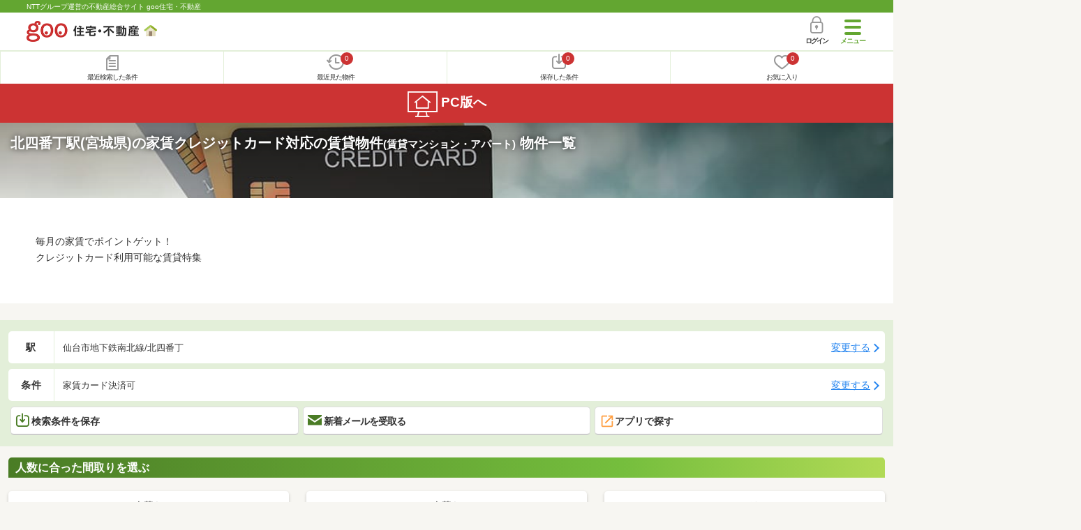

--- FILE ---
content_type: text/html; charset=UTF-8
request_url: https://house.goo.ne.jp/sp/chintai/special/1040/ensen/217/2217100.html
body_size: 32641
content:
<!DOCTYPE html>




<html lang="ja">
  <head>
<script>
  dataLayer = [{
    'template': 'sp',
    'template_hit': 'sp',
    'goo_login_type': 'nologin',
    'uid': '',
    'dpoint':''
  }];
</script>


<!-- Google Tag Manager snippet-->
<script>(function(w,d,s,l,i){w[l]=w[l]||[];w[l].push({'gtm.start':
new Date().getTime(),event:'gtm.js'});var f=d.getElementsByTagName(s)[0],
j=d.createElement(s),dl=l!='dataLayer'?'&l='+l:'';j.async=true;j.src=
'https://www.googletagmanager.com/gtm.js?id='+i+dl;f.parentNode.insertBefore(j,f);
})(window,document,'script','dataLayer','GTM-MWX4H8');</script>
<!-- End Google Tag Manager -->


                                                                                                                                                                                                                                                                                                                                                                                                                                                                                                                                                                                                                                                                                                                                                                                                                                                                                                                                                                                                                                                                                                                                                                                                                                                                                                                                                                                                                                                                                                                                                                                                                                                                                                                                                                                                                                                                                                                                                                                                                                                                                                                                                                                                                                                                                                                                                                                                                                                                                                                                                                                                                                                                                                                                                                                                                                                                                                                                                                                                                                                                                                  
<meta charset="UTF-8">
<meta name="viewport" content="width=device-width, initial-scale=1.0, maximum-scale=1.0, user-scalable=no">
<title>北四番丁駅(宮城県) 家賃クレジットカード対応の賃貸(賃貸マンション・アパート) 物件情報 【goo住宅・不動産】</title>
<meta name="description" content="【NTTグループ運営のgoo住宅・不動産】北四番丁駅 家賃クレジットカード対応の賃貸(賃貸マンション・アパート)をお探しならgoo住宅・不動産。一人暮らし向け、カップル向け、ファミリー向け物件情報や家賃相場、地域情報、住宅コラムもチェックできます。豊富な物件情報の中からあなたの理想のお部屋を見つけてください。">
<meta name="keywords" content="北四番丁駅,家賃クレジットカード対応 賃貸,賃貸マンション,アパート,物件一覧,賃貸,賃貸情報,部屋探し,賃貸住宅,賃貸物件,賃貸一戸建て,賃貸一軒家,不動産"><meta name="format-detection" content="telephone=no">
<meta name="robots" content="noarchive">
<link rel="apple-touch-icon-precomposed" href="/sp/house_512.png">
<link rel="canonical" href="https://house.goo.ne.jp/rent/ap/special/1040/ensen/217/2217100.html"><link rel="preload" href="/sp/house/fonts/icomoon.ttf?37m9fz" as="font" type="font/ttf" crossorigin>
<link href="/sp/house/css/slick.css?2025110418" rel="stylesheet">
<link href="/sp/house/css/common.css?2026012915" rel="stylesheet">
<link href="/house/css/1.7.css?202601301224" rel="stylesheet">
<link href="/sp/house/css/1.7_sp.css?2025110418" rel="stylesheet">
<link href="/sp/house/css/colorbox.css?2025110418" rel="stylesheet">
<link href="/sp/house/css/list.css?2026012915" rel="stylesheet">

  </head>
  <body>
<!-- Google Tag Manager (noscript) -->
<noscript><iframe src="https://www.googletagmanager.com/ns.html?id=GTM-MWX4H8" height="0" width="0" style="display:none;visibility:hidden"></iframe></noscript>
<!-- End Google Tag Manager (noscript) -->


    <div id="container">
<div id="top-anc" class="cmnHeaderWrap">
  <header id="cmnHeader" class="cmnHeader">
    <div class="cmnHeader-caption"><a href="/sp/" class="cmnHeader-captionLink">NTTグループ運営の不動産総合サイト goo住宅・不動産</a></div>
    <div class="cmnHeader-inner cmnClearfix">
      <a href="/sp/" class="cmnHeader-logo"><div class="cmnHeader-logoInner"><img src="/sp/house/img/cmn_logo.png" width="187" height="30" alt="goo 住宅・不動産" class="cmnHeader-logoImg" decoding="async"></div></a>
      <div class="cmnHeader-navBtn sp">
        <button class="cmnHeader-navBtnInner"><span class="cmnHeader-btnWrap"><span class="cmnHeader-btnLine"></span></span><span class="cmnHeader-navBtnTxt"></span></button>
      </div>
            <a href="https://login.mail.goo.ne.jp/id/authn/LoginStart?Site=house.goo.ne.jp&Success=https%3A%2F%2Fhouse.goo.ne.jp%2Fsp%2Fchintai%2Fspecial%2F1040%2Fensen%2F217%2F2217100.html" class="cmnHeader-login" rel="nofollow"><span class="cmnHeader-loginIcon"><span class="cmnIcon login"></span></span><span class="cmnHeader-loginTxt">ログイン</span></a>
    </div>
    <div class="cmnHeader-personal">
      <ul class="cmnHeader-personalInner">
        <li class="cmnHeader-personalList"><a href="/sp/history/joken.html" class="cmnHeader-personalLink" rel="nofollow"><span class="cmnHeader-personalIcon"><span class="cmnIcon listview"></span></span><span class="cmnHeader-personalTxt">最近検索した条件</span></a></li>
        <li class="cmnHeader-personalList"><a href="/sp/history/bukken.html" class="cmnHeader-personalLink" rel="nofollow"><span class="cmnHeader-personalIcon"><span class="cmnIcon clock"></span><span name="hapart_cnt" class="cmnHeader-personalCnt"></span></span><span class="cmnHeader-personalTxt">最近見た物件</span></a></li>
        <li class="cmnHeader-personalList"><a href="/sp/favorite/joken.html" class="cmnHeader-personalLink" rel="nofollow"><span class="cmnHeader-personalIcon"><span class="cmnIcon download"></span><span name="fcond_cnt" class="cmnHeader-personalCnt"></span></span><span class="cmnHeader-personalTxt">保存した条件</span></a></li>
        <li class="cmnHeader-personalList"><a href="/sp/favorite/bukken.html" class="cmnHeader-personalLink" rel="nofollow"><span class="cmnHeader-personalIcon"><span class="cmnIcon heart"></span><span name="fapart_cnt" class="cmnHeader-personalCnt"></span></span><span class="cmnHeader-personalTxt">お気に入り</span></a></li>
      </ul>
    </div>
     <nav class="cmnHeader-gnav" role="navigation" aria-label="メインメニュー">
  <div class="cmnHeader-gnavInner">
        <section class="gooId">
    <div class="cmnHbox_small cmnFwb cmnMb_0 cmnLh_12">gooID</div>
          <ul class="cmnHeader-gnavMenu">
      <li class="cmnHeader-gnavMenuList">
        <a href="https://login.mail.goo.ne.jp/id/authn/LoginStart?Site=house.goo.ne.jp&Success=https%3A%2F%2Fhouse.goo.ne.jp%2Fsp%2Fchintai%2Fspecial%2F1040%2Fensen%2F217%2F2217100.html" class="cmnHeader-gnavMenuLink cmnArrow" rel="nofollow">ログイン</a>
      </li>
      <li class="cmnHeader-gnavMenuList">
        <a href="https://login.mail.goo.ne.jp/id/portal/RegUserStart?Site=house.goo.ne.jp&Success=https%3A%2F%2Fhouse.goo.ne.jp%2Fsp%2Fchintai%2Fspecial%2F1040%2Fensen%2F217%2F2217100.html" class="cmnHeader-gnavMenuLink cmnArrow" rel="nofollow">gooID新規登録</a>
      </li>
      </ul>
        </section>
    <div class="cmnHbox_small cmnFwb cmnMb_0">借りる</div>
    <ul class="cmnHeader-gnavMenu">
      <li class="cmnHeader-gnavMenuList">
        <a href="/sp/chintai/?fr=menu" class="cmnHeader-gnavMenuLink cmnArrow">賃貸</a>
      </li>
      <li class="cmnHeader-gnavMenuList">
        <a href="/sp/tenpo/?fr=menu" class="cmnHeader-gnavMenuLink cmnArrow">店舗・事業用</a>
      </li>
    </ul>
    <div class="cmnHbox_small cmnFwb cmnMb_0">買う</div>
    <ul class="cmnHeader-gnavMenu">
      <li class="cmnHeader-gnavMenuList">
        <a href="/sp/new-mansion/?fr=menu" class="cmnHeader-gnavMenuLink cmnArrow">新築マンション</a>
      </li>
      <li class="cmnHeader-gnavMenuList">
        <a href="/sp/mansion/?fr=menu" class="cmnHeader-gnavMenuLink cmnArrow">中古マンション</a>
      </li>
      <li class="cmnHeader-gnavMenuList">
        <a href="/sp/new-ikkodate/?fr=menu" class="cmnHeader-gnavMenuLink cmnArrow">新築一戸建て</a>
      </li>
      <li class="cmnHeader-gnavMenuList">
        <a href="/sp/ikkodate/?fr=menu" class="cmnHeader-gnavMenuLink cmnArrow">中古一戸建て</a>
      </li>
      <li class="cmnHeader-gnavMenuList">
        <a href="/sp/tochi/?fr=menu" class="cmnHeader-gnavMenuLink cmnArrow">土地</a>
      </li>
      <li class="cmnHeader-gnavMenuList">
        <a href="/sp/toushi/?fr=menu" class="cmnHeader-gnavMenuLink cmnArrow">不動産投資</a>
      </li>
    </ul>
    <div id="js-displayHistoryRealEstateArticle-hamburgerMenu"></div>
    <div id="js-displayHistoryCondition-hamburgerMenu"></div>
    <div class="cmnHbox_small cmnFwb cmnMb_0">活用する</div>
    <ul class="cmnHeader-gnavMenu">
      <li class="cmnHeader-gnavMenuList">
        <a href="/sp/sell/?fr=menu" class="cmnHeader-gnavMenuLink cmnArrow">不動産売却査定</a>
      </li>
      <li class="cmnHeader-gnavMenuList">
        <a href="/sp/sell/land/?fr=menu" class="cmnHeader-gnavMenuLink cmnArrow">土地活用</a>
      </li>
    </ul>
    <div class="cmnHbox_small cmnFwb cmnMb_0">お役立ち情報</div>
    <ul class="cmnHeader-gnavMenu">
      <li class="cmnHeader-gnavMenuList">
        <a href="/sp/kurashi/?fr=menu" class="cmnHeader-gnavMenuLink cmnArrow">暮らしデータ</a>
      </li>
      <li class="cmnHeader-gnavMenuList">
        <a href="/sp/chintai/souba/?fr=menu" class="cmnHeader-gnavMenuLink cmnArrow">家賃相場</a>
      </li>
      <li class="cmnHeader-gnavMenuList">
        <a href="/sp/agent/?fr=menu" class="cmnHeader-gnavMenuLink cmnArrow">不動産会社検索</a>
      </li>
    </ul>
    <div class="cmnHbox_small cmnFwb cmnMb_0">goo住宅・不動産アプリ</div>
    <ul class="cmnHeader-gnavMenu">
      <li class="cmnHeader-gnavMenuList">
        <a href="https://goohouse.onelink.me/RBwI/r9gt13oy" class="cmnHeader-gnavMenuLink cmnArrow" data-gtm-event-name="banner_click" data-gtm-ev-category="app_download-lp" data-gtm-ev-label="menu_button01" data-gtm-store-dice="TRUE">アプリをダウンロード</a>
      </li>
      <li class="cmnHeader-gnavMenuList">
        <a href="/sp/info/app/" class="cmnHeader-gnavMenuLink cmnArrow">アプリのメリット</a>
      </li>
    </ul>
    <div class="cmnHeader-navBtn cmnHeader-navBtn_lower sp">
      <button class="cmnHeader-navBtnInner"><span class="cmnHeader-btnWrap"><span class="cmnHeader-btnLine"></span></span><span class="cmnHeader-navBtnTxt"></span></button>
    </div>
  </div><!-- end cmnHeader-gnavInner -->
</nav>
   </header><!-- end cmnHeader -->
</div><!-- end cmnHeaderWrap -->
<div class="cmnOverlay"></div>



<main id="main" class="cmnMain cmnBorder_n" role="main">
    <section class="cmnBgColor_white">
    <h1 class="cmnColor_white cmnHbox_ImageArea cmnHbox_HeightSmall">
      <img src="/house/img/special/special_1040.jpg?20260130" alt="家賃クレジットカード対応の賃貸物件特集" class="cmnHbox_MainImg" width="750" height="400" decoding="async">
      <div class="blackScreen cmnHbox_HeightSmall"></div>
      <span class="cmnHbox_MainTxt MainTxtShadow">北四番丁駅(宮城県)の家賃クレジットカード対応の賃貸物件<span class="cmnFs_sml">(賃貸マンション・アパート)</span> 物件一覧</span>
    </h1>
    <div class="js-accMiddleFadeShortBox detailAccMiddle-wrap cmnBgColor_white">
      <div class="cmnPl_4 cmnPr_4 cmnPb_4 js-accMiddleFadeShortInner detailAccMiddle-box">
        <p class="cmnFs_6down">毎月の家賃でポイントゲット！<br>クレジットカード利用可能な賃貸特集</p>
      </div>
      <a href="javascript:void(0)" class="js-accMiddleFadeShortBtn cmnBtn cmnBtn_absMore cmnTrans cmnTrans_up"><span class="cmnArrow cmnArrow_downPr0">続きを見る</span></a>
    </div>
  </section>
  <form action="" method="POST" name="frm_list">
    <div class="cmnInner setting">
    <div class="js-cmnListClick cmnChange">
    <div class="cmnChange-inner">
      <h2 class="cmnChange-title">駅</h2>
      <p class="cmnChange-txt cmnTextEllipsis">仙台市地下鉄南北線/北四番丁</p>
    </div>
    <span class="cmnChange-btn">変更する</span>
    <a class="linkurl" href="/sp/chintai/special/1040/ensen_miyagi/?en%5B%5D=217&amp;ek%5B%5D=2217100"></a>
  </div>
    <div class="js-cmnListClick cmnChange">
    <div class="cmnChange-inner">
      <h2 class="cmnChange-title">条件</h2>
      <p class="cmnChange-txt cmnTextEllipsis">
          家賃カード決済可
        </p>
    </div>
    <span class="cmnChange-btn">変更する</span>
    <a class="linkurl" href="/sp/chintai/special/1040/ensen_miyagi/search.html?en%5B%5D=217&ek%5B%5D=2217100" rel="nofollow"></a>
  </div><!-- end cmnChange -->
  <div class="listBtns">
    <ul class="listBtns-inner">
      <li name="add_fv_cond" data-cond="%2Fchintai%2Fresult.html%3Fla%3Dtouhoku%26ma%3Dmiyagi%26en%255B%255D%3D217%26ek%255B%255D%3D2217100%26si%255B%255D%3D078" data-genre_cd="ap" class="listBtns-list">
        <a href="javascript:void(0)" class="js-cmnModalHtml-joken listBtns-link joken"><span class="listBtns-linkInner"><span class="cmnIcon cmnIcon_inline joken"></span>検索条件を保存</span></a>
      </li>
      <li class="listBtns-list">
        <a href="javascript:void(0)" onClick="navigateTo(document.frm_list,'https://house.goo.ne.jp/sp/na_mail/mail_form.html','','','_self');" class="listBtns-link mail" rel="nofollow"><span class="listBtns-linkInner"><span class="cmnIcon cmnIcon_inline mail-small"></span>新着メールを受取る</span></a>
      </li>
      <li class="listBtns-list">
        <a href="javascript:void(O)" class="listBtns-link js-search_application"><span class="listBtns-linkInner"><span><img src="/sp/house/img/icon/open_new_orange.svg" width="22" height="22" alt="" decoding="async"></span>アプリで探す</span></a>

      </li>
    </ul>
  </div><!-- end cmnInner -->
</div><!-- end cmnInner -->
      <section class="listStyle cmnMb_4">
      <div class="cmnInner">
        <h2 class="cmnFs_6 cmnHbox cmnGrade">人数に合った間取りを選ぶ</h2>
        <div class="cmnBtnThree">
          <a href="/sp/chintai/result.html?lo%5B%5D=lo0101&lo%5B%5D=lo0102&lo%5B%5D=lo0103&lo%5B%5D=lo0105&la=touhoku&ma=miyagi&en%5B%5D=217&ek%5B%5D=2217100&si%5B%5D=078" class="cmnBtnThree-link">
            <span class="cmnBtnThree-txt">一人暮らし</span>
          </a>
          <a href="/sp/chintai/result.html?lo%5B%5D=lo0105&lo%5B%5D=lo0202&lo%5B%5D=lo0203&lo%5B%5D=lo0205&la=touhoku&ma=miyagi&en%5B%5D=217&ek%5B%5D=2217100&si%5B%5D=078" class="cmnBtnThree-link">
            <span class="cmnBtnThree-txt">二人暮らし</span>
          </a>
          <a href="/sp/chintai/result.html?lo%5B%5D=lo0302&lo%5B%5D=lo0303&lo%5B%5D=lo0305&lo%5B%5D=lo0402&lo%5B%5D=lo0403&lo%5B%5D=lo0405&la=touhoku&ma=miyagi&en%5B%5D=217&ek%5B%5D=2217100&si%5B%5D=078" class="cmnBtnThree-link">
            <span class="cmnBtnThree-txt">ファミリー</span>
          </a>
        </div>
      </div>
      <!-- end cmnInner -->
    </section>
    <!-- end listStyle -->
      <section id="list-anc" class="listResult cmnMb_3">
      <div class="cmnInner">
        <div class="listResult-inner">
          <div class="listResult-txt">
            <span class="cmnColor_red cmnFwb"><span class="cmnFs_4up">129</span>件</span>が該当しました。
          </div>
          <select name="sk1" id="sk1" onChange="return doSort();" class="cmnForm-select">
            <option value="1">賃料安い</option>
            <option value="2">賃料高い</option>
            <option value="10">駅から近い</option>
            <option value="6">面積広い</option>
            <option value="11">間取り広い</option>
            <option value="7">築年数新しい</option>
            <option value="3">新着順</option>
            <option value="15" selected>おすすめ順</option>
          </select>
          <input type="hidden" id="resetSort" value="/sp/chintai/special/1040/ensen/217/2217100.html">
        </div>
      </div><!-- end cmnInner -->
    </section><!-- end listResult -->
    <section class="listBlock cmnMb_7">
      <div class="cmnInner">
        <div class="listBlock-box">
  <h2 class="listBlock-title"><span class="cmnBadge cmnBadge_green">賃貸アパート</span>パストラルヴェール雨宮</h2>
  <div class="listBlock-info">
    <div class="listBlock-infoImgArea">
            <img src="https://img.house.goo.ne.jp/ap/1/http%253A%252F%252Fimg10.suumo.jp%252Ffront%252Fgazo%252Ffr%252Fbukken%252F161%252F100484500161%252F100484500161_gw.jpg?280x280" alt="パストラルヴェール雨宮" class="listBlock-infoImg" width="160" height="160" decoding="async">
          </div>
    <div class="listBlock-infoTxtArea">
      <div class="listBlock-infoTxtAreaInner">
        <ul class="js-cmnAccRestBox">
            <li><img src="/sp/house/img/cmn_icon_train.png" alt="最寄り駅" width="26" height="32" class="cmnIcon cmnIcon_inline nearest-station" decoding="async">仙台市地下鉄南北線 北仙台駅 徒歩10分</li>
            <li>仙台市地下鉄南北線 北四番丁駅 徒歩12分</li>
            <li>仙台市地下鉄南北線 勾当台公園駅 徒歩20分</li>
          </ul>
        <a href="javascript:void(0)" class="js-cmnAccRestBtn listBlock-infoMore">その他の交通</a>
        <div class="listBlock-infoTxtYear">築3年9ヶ月 / 3階建</div>
      </div>
      <img src="/sp/house/img/cmn_icon_marker.png" alt="住所" width="26" height="32" class="cmnIcon cmnIcon_inline address" decoding="async">宮城県仙台市青葉区堤通雨宮町
    </div>
  </div><!-- end listBlock-info -->
  <div class="listBlock-room">
    <ul class="js-accRoomBox listBlock-roomInner">
                                            <li class="listBlock-roomList" >
        <div class="listBlock-roomCheck">
          <div class="cmnForm-checkbox">
            <input type="checkbox" value="1020H100484500161" name="ai[]" id="1020H100484500161" onclick="return checkNumberOfSelection(this, 'ai[]')" class="cmnForm-input">
            <label class="cmnForm-label" for="1020H100484500161"></label>
          </div>
        </div>
        <div class="listBlock-roomDetail cmnArrow cmnArrow_right">
          <a class="cmnColor_black name_id-btn name_id-btn-more" target="_blank" href="/sp/chintai/detail/1/020H100484500161/116060009/x1020H100484500161.html" onclick="$('#his_id_1020H100484500161').show();">
                <img src="/sp/house/img/list_new.png" alt="NEW" class="cmnIcon-new" width="40" height="40" decoding="async">
                <div class="listBlock-roomDetailInner">
              <div class="listBlock-roomDetailImgArea">
                <div class="listBlock-roomDetailImgAreaInner">
                  <img class="listBlock-roomDetailImg" src="https://img.house.goo.ne.jp/ap/1/http%253A%252F%252Fimg10.suumo.jp%252Ffront%252Fgazo%252Ffr%252Fbukken%252F161%252F100484500161%252F100484500161_cw.jpg?280x280" alt="間取り図" width="84" height="84" decoding="async">
                </div>
                    <div class="cmnBadge cmnBadge_greenBorder">動画あり</div>
                  </div>
              <div class="listBlock-roomDetailTxtArea">
                <div class="listBlock-roomDetailHeart">
                  <span class="cmnBadge cmnBadge_grayBorder" id="his_id_1020H100484500161" style="display:none;" data-genre="ap">閲覧済</span>
                </div>
                <p class="listBlock-roomDetailPrice"><span class="listBlock-roomDetailPriceStrong">9.8</span>万円</p>
                <p class="listBlock-roomDetailMainte">管理費4,000円</p>
                <p class="cmnMb_5px"><img src="/sp/house/img/cmn_icon_shiki.png" alt="敷金" width="34" height="34" class="cmnIcon cmnIcon_inline shiki" decoding="async">なし                <img src="/sp/house/img/cmn_icon_rei.png" alt="礼金" width="34" height="34" class="cmnIcon cmnIcon_inline rei" decoding="async">2ヶ月</p>
                3階 / 1LDK（47.69m<sup>2</sup>）
              </div>
            </div>
                <ul class="listBlock-propertyIcon">
                    <li class="listBlock-propertyIconList">
                <span class="listBlock-propertyIconTxt">敷金なし</span>
              </li>
                            <li class="listBlock-propertyIconList">
                <span class="listBlock-propertyIconTxt">一人暮らし</span>
              </li>
                            <li class="listBlock-propertyIconList">
                <span class="listBlock-propertyIconTxt">二人暮らし</span>
              </li>
                            <li class="listBlock-propertyIconList">
                <span class="listBlock-propertyIconTxt">バス・トイレ別</span>
              </li>
                            <li class="listBlock-propertyIconList">
                <span class="listBlock-propertyIconTxt">駐車場(近隣含)</span>
              </li>
                            <li class="listBlock-propertyIconList">
                <span class="listBlock-propertyIconTxt">インターネット無料</span>
              </li>
                    </ul>
                          <div class="listBlock-recommend space-b02">
              <div class="listBlock-recommendInner">
                最上階・保証人不要／代行 ・初期費用カード決済可・家賃カード決済可
              </div>
            </div>
                    </a>
          <a href="javascript:void(0)" class="js-cmnModalHtml-okiniiri cmnIcon favorite-list" data-id="1020H100484500161,ap">
          </a>
        </div>
      </li><!-- end listBlock-roomList -->
                                            <li class="listBlock-roomList" >
        <div class="listBlock-roomCheck">
          <div class="cmnForm-checkbox">
            <input type="checkbox" value="1020H100460134037" name="ai[]" id="1020H100460134037" onclick="return checkNumberOfSelection(this, 'ai[]')" class="cmnForm-input">
            <label class="cmnForm-label" for="1020H100460134037"></label>
          </div>
        </div>
        <div class="listBlock-roomDetail cmnArrow cmnArrow_right">
          <a class="cmnColor_black name_id-btn name_id-btn-more" target="_blank" href="/sp/chintai/detail/1/020H100460134037/116060009/x1020H100460134037.html" onclick="$('#his_id_1020H100460134037').show();">
                <div class="listBlock-roomDetailInner">
              <div class="listBlock-roomDetailImgArea">
                <div class="listBlock-roomDetailImgAreaInner">
                  <img class="listBlock-roomDetailImg" src="https://img.house.goo.ne.jp/ap/1/http%253A%252F%252Fimg10.suumo.jp%252Ffront%252Fgazo%252Ffr%252Fbukken%252F037%252F100460134037%252F100460134037_cw.jpg?280x280" alt="間取り図" width="84" height="84" decoding="async">
                </div>
                    <div class="cmnBadge cmnBadge_greenBorder">動画あり</div>
                  </div>
              <div class="listBlock-roomDetailTxtArea">
                <div class="listBlock-roomDetailHeart">
                  <span class="cmnBadge cmnBadge_grayBorder" id="his_id_1020H100460134037" style="display:none;" data-genre="ap">閲覧済</span>
                </div>
                <p class="listBlock-roomDetailPrice"><span class="listBlock-roomDetailPriceStrong">11.5</span>万円</p>
                <p class="listBlock-roomDetailMainte">管理費4,000円</p>
                <p class="cmnMb_5px"><img src="/sp/house/img/cmn_icon_shiki.png" alt="敷金" width="34" height="34" class="cmnIcon cmnIcon_inline shiki" decoding="async">なし                <img src="/sp/house/img/cmn_icon_rei.png" alt="礼金" width="34" height="34" class="cmnIcon cmnIcon_inline rei" decoding="async">2ヶ月</p>
                2階 / 1LDK（47.69m<sup>2</sup>）
              </div>
            </div>
                <ul class="listBlock-propertyIcon">
                    <li class="listBlock-propertyIconList">
                <span class="listBlock-propertyIconTxt">敷金なし</span>
              </li>
                            <li class="listBlock-propertyIconList">
                <span class="listBlock-propertyIconTxt">一人暮らし</span>
              </li>
                            <li class="listBlock-propertyIconList">
                <span class="listBlock-propertyIconTxt">二人暮らし</span>
              </li>
                            <li class="listBlock-propertyIconList">
                <span class="listBlock-propertyIconTxt">バス・トイレ別</span>
              </li>
                            <li class="listBlock-propertyIconList">
                <span class="listBlock-propertyIconTxt">インターネット無料</span>
              </li>
                            <li class="listBlock-propertyIconList">
                <span class="listBlock-propertyIconTxt">モニタ付インターホン</span>
              </li>
                    </ul>
                          <div class="listBlock-recommend space-b02">
              <div class="listBlock-recommendInner">
                保証人不要／代行 ・初期費用カード決済可・家賃カード決済可
              </div>
            </div>
                    </a>
          <a href="javascript:void(0)" class="js-cmnModalHtml-okiniiri cmnIcon favorite-list" data-id="1020H100460134037,ap">
          </a>
        </div>
      </li><!-- end listBlock-roomList -->
        <li class="js-accRoomBtn listBlock-roomMore"><a href="javascript:void(0)" class="listBlock-roomMoreLink"><span class="cmnArrow cmnArrow_down cmnArrow_onLGreen"></span></a></li>
    </ul>
  </div><!-- end listBlock-room -->
</div><!-- end listBlock-box -->
      <div class="listBlock-box">
  <h2 class="listBlock-title"><span class="cmnBadge cmnBadge_green">賃貸マンション</span>アルモニー勾当台公園</h2>
  <div class="listBlock-info">
    <div class="listBlock-infoImgArea">
            <img src="https://img.house.goo.ne.jp/ap/1/http%253A%252F%252Fimg10.suumo.jp%252Ffront%252Fgazo%252Ffr%252Fbukken%252F757%252F100485637757%252F100485637757_gw.jpg?280x280" alt="アルモニー勾当台公園" class="listBlock-infoImg" width="160" height="160" loading="lazy">
          </div>
    <div class="listBlock-infoTxtArea">
      <div class="listBlock-infoTxtAreaInner">
        <ul class="js-cmnAccRestBox">
            <li><img src="/sp/house/img/cmn_icon_train.png" alt="最寄り駅" width="26" height="32" class="cmnIcon cmnIcon_inline nearest-station" loading="lazy">仙台市地下鉄南北線 勾当台公園駅 徒歩3分</li>
            <li>仙台市地下鉄南北線 広瀬通駅 徒歩9分</li>
            <li>仙台市地下鉄南北線 北四番丁駅 徒歩9分</li>
          </ul>
        <a href="javascript:void(0)" class="js-cmnAccRestBtn listBlock-infoMore">その他の交通</a>
        <div class="listBlock-infoTxtYear">築1年未満 / 14階建</div>
      </div>
      <img src="/sp/house/img/cmn_icon_marker.png" alt="住所" width="26" height="32" class="cmnIcon cmnIcon_inline address" loading="lazy">宮城県仙台市青葉区国分町３
    </div>
  </div><!-- end listBlock-info -->
  <div class="listBlock-room">
    <ul class="js-accRoomBox listBlock-roomInner">
                                            <li class="listBlock-roomList" >
        <div class="listBlock-roomCheck">
          <div class="cmnForm-checkbox">
            <input type="checkbox" value="1020H100485637757" name="ai[]" id="1020H100485637757" onclick="return checkNumberOfSelection(this, 'ai[]')" class="cmnForm-input">
            <label class="cmnForm-label" for="1020H100485637757"></label>
          </div>
        </div>
        <div class="listBlock-roomDetail cmnArrow cmnArrow_right">
          <a class="cmnColor_black name_id-btn name_id-btn-more" target="_blank" href="/sp/chintai/detail/1/020H100485637757/071816256/x1020H100485637757.html" onclick="$('#his_id_1020H100485637757').show();">
                <div class="listBlock-roomDetailInner">
              <div class="listBlock-roomDetailImgArea">
                <div class="listBlock-roomDetailImgAreaInner">
                  <img class="listBlock-roomDetailImg" src="https://img.house.goo.ne.jp/ap/1/http%253A%252F%252Fimg10.suumo.jp%252Ffront%252Fgazo%252Ffr%252Fbukken%252F757%252F100485637757%252F100485637757_cw.jpg?280x280" alt="間取り図" width="84" height="84" loading="lazy">
                </div>
                  </div>
              <div class="listBlock-roomDetailTxtArea">
                <div class="listBlock-roomDetailHeart">
                  <span class="cmnBadge cmnBadge_grayBorder" id="his_id_1020H100485637757" style="display:none;" data-genre="ap">閲覧済</span>
                </div>
                <p class="listBlock-roomDetailPrice"><span class="listBlock-roomDetailPriceStrong">7.8</span>万円</p>
                <p class="listBlock-roomDetailMainte">管理費6,000円</p>
                <p class="cmnMb_5px"><img src="/sp/house/img/cmn_icon_shiki.png" alt="敷金" width="34" height="34" class="cmnIcon cmnIcon_inline shiki" loading="lazy">なし                <img src="/sp/house/img/cmn_icon_rei.png" alt="礼金" width="34" height="34" class="cmnIcon cmnIcon_inline rei" loading="lazy">なし</p>
                9階 / 1K（23.76m<sup>2</sup>）
              </div>
            </div>
                <ul class="listBlock-propertyIcon">
                    <li class="listBlock-propertyIconList">
                <span class="listBlock-propertyIconTxt">礼金なし</span>
              </li>
                            <li class="listBlock-propertyIconList">
                <span class="listBlock-propertyIconTxt">敷金なし</span>
              </li>
                            <li class="listBlock-propertyIconList">
                <span class="listBlock-propertyIconTxt">一人暮らし</span>
              </li>
                            <li class="listBlock-propertyIconList">
                <span class="listBlock-propertyIconTxt">バス・トイレ別</span>
              </li>
                            <li class="listBlock-propertyIconList">
                <span class="listBlock-propertyIconTxt">駐車場(近隣含)</span>
              </li>
                            <li class="listBlock-propertyIconList">
                <span class="listBlock-propertyIconTxt">インターネット無料</span>
              </li>
                    </ul>
                          <div class="listBlock-recommend space-b02">
              <div class="listBlock-recommendInner">
                角部屋・保証人不要／代行 ・初期費用カード決済可・家賃カード決済可
              </div>
            </div>
                    </a>
          <a href="javascript:void(0)" class="js-cmnModalHtml-okiniiri cmnIcon favorite-list" data-id="1020H100485637757,ap">
          </a>
        </div>
      </li><!-- end listBlock-roomList -->
                                            <li class="listBlock-roomList" >
        <div class="listBlock-roomCheck">
          <div class="cmnForm-checkbox">
            <input type="checkbox" value="1020H100481883428" name="ai[]" id="1020H100481883428" onclick="return checkNumberOfSelection(this, 'ai[]')" class="cmnForm-input">
            <label class="cmnForm-label" for="1020H100481883428"></label>
          </div>
        </div>
        <div class="listBlock-roomDetail cmnArrow cmnArrow_right">
          <a class="cmnColor_black name_id-btn name_id-btn-more" target="_blank" href="/sp/chintai/detail/1/020H100481883428/058281054/x1020H100481883428.html" onclick="$('#his_id_1020H100481883428').show();">
                <div class="listBlock-roomDetailInner">
              <div class="listBlock-roomDetailImgArea">
                <div class="listBlock-roomDetailImgAreaInner">
                  <img class="listBlock-roomDetailImg" src="https://img.house.goo.ne.jp/ap/1/http%253A%252F%252Fimg10.suumo.jp%252Ffront%252Fgazo%252Ffr%252Fbukken%252F428%252F100481883428%252F100481883428_cw.jpg?280x280" alt="間取り図" width="84" height="84" loading="lazy">
                </div>
                    <div class="cmnBadge cmnBadge_greenBorder">動画あり</div>
                  </div>
              <div class="listBlock-roomDetailTxtArea">
                <div class="listBlock-roomDetailHeart">
                  <span class="cmnBadge cmnBadge_grayBorder" id="his_id_1020H100481883428" style="display:none;" data-genre="ap">閲覧済</span>
                </div>
                <p class="listBlock-roomDetailPrice"><span class="listBlock-roomDetailPriceStrong">15.1</span>万円</p>
                <p class="listBlock-roomDetailMainte">管理費9,000円</p>
                <p class="cmnMb_5px"><img src="/sp/house/img/cmn_icon_shiki.png" alt="敷金" width="34" height="34" class="cmnIcon cmnIcon_inline shiki" loading="lazy">1ヶ月                <img src="/sp/house/img/cmn_icon_rei.png" alt="礼金" width="34" height="34" class="cmnIcon cmnIcon_inline rei" loading="lazy">1ヶ月</p>
                14階 / 2LDK（51.04m<sup>2</sup>）
              </div>
            </div>
                <ul class="listBlock-propertyIcon">
                    <li class="listBlock-propertyIconList">
                <span class="listBlock-propertyIconTxt">新築</span>
              </li>
                            <li class="listBlock-propertyIconList">
                <span class="listBlock-propertyIconTxt">二人暮らし</span>
              </li>
                            <li class="listBlock-propertyIconList">
                <span class="listBlock-propertyIconTxt">バス・トイレ別</span>
              </li>
                            <li class="listBlock-propertyIconList">
                <span class="listBlock-propertyIconTxt">駐車場(近隣含)</span>
              </li>
                            <li class="listBlock-propertyIconList">
                <span class="listBlock-propertyIconTxt">インターネット無料</span>
              </li>
                            <li class="listBlock-propertyIconList">
                <span class="listBlock-propertyIconTxt">最上階</span>
              </li>
                    </ul>
                          <div class="listBlock-recommend space-b02">
              <div class="listBlock-recommendInner">
                最上階・家賃カード決済可
              </div>
            </div>
                    </a>
          <a href="javascript:void(0)" class="js-cmnModalHtml-okiniiri cmnIcon favorite-list" data-id="1020H100481883428,ap">
          </a>
        </div>
      </li><!-- end listBlock-roomList -->
        <li class="js-accRoomBtn listBlock-roomMore"><a href="javascript:void(0)" class="listBlock-roomMoreLink"><span class="cmnArrow cmnArrow_down cmnArrow_onLGreen"></span></a></li>
    </ul>
  </div><!-- end listBlock-room -->
</div><!-- end listBlock-box -->
      <div class="listBlock-box">
  <h2 class="listBlock-title"><span class="cmnBadge cmnBadge_green">賃貸アパート</span>フォレストヴィラ芳仙</h2>
  <div class="listBlock-info">
    <div class="listBlock-infoImgArea">
            <img src="https://img.house.goo.ne.jp/ap/1/http%253A%252F%252Fimg10.suumo.jp%252Ffront%252Fgazo%252Ffr%252Fbukken%252F577%252F100485665577%252F100485665577_gw.jpg?280x280" alt="フォレストヴィラ芳仙" class="listBlock-infoImg" width="160" height="160" loading="lazy">
          </div>
    <div class="listBlock-infoTxtArea">
      <div class="listBlock-infoTxtAreaInner">
        <ul class="js-cmnAccRestBox">
            <li><img src="/sp/house/img/cmn_icon_train.png" alt="最寄り駅" width="26" height="32" class="cmnIcon cmnIcon_inline nearest-station" loading="lazy">仙台市地下鉄南北線 北仙台駅 徒歩10分</li>
            <li>ＪＲ仙山線 北山駅 徒歩12分</li>
            <li>仙台市地下鉄南北線 北四番丁駅 徒歩20分</li>
          </ul>
        <a href="javascript:void(0)" class="js-cmnAccRestBtn listBlock-infoMore">その他の交通</a>
        <div class="listBlock-infoTxtYear">築9年 / 3階建</div>
      </div>
      <img src="/sp/house/img/cmn_icon_marker.png" alt="住所" width="26" height="32" class="cmnIcon cmnIcon_inline address" loading="lazy">宮城県仙台市青葉区北山１
    </div>
  </div><!-- end listBlock-info -->
  <div class="listBlock-room">
    <ul class="js-accRoomBox listBlock-roomInner">
                                            <li class="listBlock-roomList" >
        <div class="listBlock-roomCheck">
          <div class="cmnForm-checkbox">
            <input type="checkbox" value="1020H100485665577" name="ai[]" id="1020H100485665577" onclick="return checkNumberOfSelection(this, 'ai[]')" class="cmnForm-input">
            <label class="cmnForm-label" for="1020H100485665577"></label>
          </div>
        </div>
        <div class="listBlock-roomDetail cmnArrow cmnArrow_right">
          <a class="cmnColor_black name_id-btn name_id-btn-more" target="_blank" href="/sp/chintai/detail/1/020H100485665577/058281044/x1020H100485665577.html" onclick="$('#his_id_1020H100485665577').show();">
                <div class="listBlock-roomDetailInner">
              <div class="listBlock-roomDetailImgArea">
                <div class="listBlock-roomDetailImgAreaInner">
                  <img class="listBlock-roomDetailImg" src="https://img.house.goo.ne.jp/ap/1/http%253A%252F%252Fimg10.suumo.jp%252Ffront%252Fgazo%252Ffr%252Fbukken%252F577%252F100485665577%252F100485665577_cw.jpg?280x280" alt="間取り図" width="84" height="84" loading="lazy">
                </div>
                    <div class="cmnBadge cmnBadge_greenBorder">動画あり</div>
                  </div>
              <div class="listBlock-roomDetailTxtArea">
                <div class="listBlock-roomDetailHeart">
                  <span class="cmnBadge cmnBadge_grayBorder" id="his_id_1020H100485665577" style="display:none;" data-genre="ap">閲覧済</span>
                </div>
                <p class="listBlock-roomDetailPrice"><span class="listBlock-roomDetailPriceStrong">7.35</span>万円</p>
                <p class="listBlock-roomDetailMainte">管理費1,800円</p>
                <p class="cmnMb_5px"><img src="/sp/house/img/cmn_icon_shiki.png" alt="敷金" width="34" height="34" class="cmnIcon cmnIcon_inline shiki" loading="lazy">なし                <img src="/sp/house/img/cmn_icon_rei.png" alt="礼金" width="34" height="34" class="cmnIcon cmnIcon_inline rei" loading="lazy">8万円</p>
                3階 / 1LDK（54.19m<sup>2</sup>）
              </div>
            </div>
                <ul class="listBlock-propertyIcon">
                    <li class="listBlock-propertyIconList">
                <span class="listBlock-propertyIconTxt">敷金なし</span>
              </li>
                            <li class="listBlock-propertyIconList">
                <span class="listBlock-propertyIconTxt">一人暮らし</span>
              </li>
                            <li class="listBlock-propertyIconList">
                <span class="listBlock-propertyIconTxt">二人暮らし</span>
              </li>
                            <li class="listBlock-propertyIconList">
                <span class="listBlock-propertyIconTxt">バス・トイレ別</span>
              </li>
                            <li class="listBlock-propertyIconList">
                <span class="listBlock-propertyIconTxt">駐車場(近隣含)</span>
              </li>
                            <li class="listBlock-propertyIconList">
                <span class="listBlock-propertyIconTxt">最上階</span>
              </li>
                    </ul>
                          <div class="listBlock-recommend space-b02">
              <div class="listBlock-recommendInner">
                角部屋・最上階・閑静な住宅街・デザイナーズ物件・保証人不要／代行 ・初期費用カード決済可・家賃カード決済可
              </div>
            </div>
                    </a>
          <a href="javascript:void(0)" class="js-cmnModalHtml-okiniiri cmnIcon favorite-list" data-id="1020H100485665577,ap">
          </a>
        </div>
      </li><!-- end listBlock-roomList -->
        <li class="js-accRoomBtn listBlock-roomMore"><a href="javascript:void(0)" class="listBlock-roomMoreLink"><span class="cmnArrow cmnArrow_down cmnArrow_onLGreen"></span></a></li>
    </ul>
  </div><!-- end listBlock-room -->
</div><!-- end listBlock-box -->
      <div class="listBlock-box">
  <h2 class="listBlock-title"><span class="cmnBadge cmnBadge_green">賃貸マンション</span>ｋｉｍａｃｈｉ１４３７ＭＨビル</h2>
  <div class="listBlock-info">
    <div class="listBlock-infoImgArea">
            <img src="https://img.house.goo.ne.jp/ap/1/http%253A%252F%252Fimg10.suumo.jp%252Ffront%252Fgazo%252Ffr%252Fbukken%252F167%252F100485528167%252F100485528167_gw.jpg?280x280" alt="ｋｉｍａｃｈｉ１４３７ＭＨビル" class="listBlock-infoImg" width="160" height="160" loading="lazy">
          </div>
    <div class="listBlock-infoTxtArea">
      <div class="listBlock-infoTxtAreaInner">
        <ul class="js-cmnAccRestBox">
            <li><img src="/sp/house/img/cmn_icon_train.png" alt="最寄り駅" width="26" height="32" class="cmnIcon cmnIcon_inline nearest-station" loading="lazy">仙台市地下鉄南北線 北四番丁駅 徒歩10分</li>
            <li>仙台市地下鉄南北線 勾当台公園駅 徒歩11分</li>
            <li>仙台市地下鉄南北線 広瀬通駅 徒歩18分</li>
          </ul>
        <a href="javascript:void(0)" class="js-cmnAccRestBtn listBlock-infoMore">その他の交通</a>
        <div class="listBlock-infoTxtYear">築37年9ヶ月 / 5階建</div>
      </div>
      <img src="/sp/house/img/cmn_icon_marker.png" alt="住所" width="26" height="32" class="cmnIcon cmnIcon_inline address" loading="lazy">宮城県仙台市青葉区木町通１
    </div>
  </div><!-- end listBlock-info -->
  <div class="listBlock-room">
    <ul class="js-accRoomBox listBlock-roomInner">
                                            <li class="listBlock-roomList" >
        <div class="listBlock-roomCheck">
          <div class="cmnForm-checkbox">
            <input type="checkbox" value="1020H100485528167" name="ai[]" id="1020H100485528167" onclick="return checkNumberOfSelection(this, 'ai[]')" class="cmnForm-input">
            <label class="cmnForm-label" for="1020H100485528167"></label>
          </div>
        </div>
        <div class="listBlock-roomDetail cmnArrow cmnArrow_right">
          <a class="cmnColor_black name_id-btn name_id-btn-more" target="_blank" href="/sp/chintai/detail/1/020H100485528167/071816473/x1020H100485528167.html" onclick="$('#his_id_1020H100485528167').show();">
                <div class="listBlock-roomDetailInner">
              <div class="listBlock-roomDetailImgArea">
                <div class="listBlock-roomDetailImgAreaInner">
                  <img class="listBlock-roomDetailImg" src="https://img.house.goo.ne.jp/ap/1/http%253A%252F%252Fimg10.suumo.jp%252Ffront%252Fgazo%252Ffr%252Fbukken%252F167%252F100485528167%252F100485528167_cw.jpg?280x280" alt="間取り図" width="84" height="84" loading="lazy">
                </div>
                  </div>
              <div class="listBlock-roomDetailTxtArea">
                <div class="listBlock-roomDetailHeart">
                  <span class="cmnBadge cmnBadge_grayBorder" id="his_id_1020H100485528167" style="display:none;" data-genre="ap">閲覧済</span>
                </div>
                <p class="listBlock-roomDetailPrice"><span class="listBlock-roomDetailPriceStrong">3.7</span>万円</p>
                <p class="listBlock-roomDetailMainte">管理費3,000円</p>
                <p class="cmnMb_5px"><img src="/sp/house/img/cmn_icon_shiki.png" alt="敷金" width="34" height="34" class="cmnIcon cmnIcon_inline shiki" loading="lazy">3.7万円                <img src="/sp/house/img/cmn_icon_rei.png" alt="礼金" width="34" height="34" class="cmnIcon cmnIcon_inline rei" loading="lazy">3.7万円</p>
                4階 / 1K（21m<sup>2</sup>）
              </div>
            </div>
                <ul class="listBlock-propertyIcon">
                    <li class="listBlock-propertyIconList">
                <span class="listBlock-propertyIconTxt">一人暮らし</span>
              </li>
                            <li class="listBlock-propertyIconList">
                <span class="listBlock-propertyIconTxt">バス・トイレ別</span>
              </li>
                            <li class="listBlock-propertyIconList">
                <span class="listBlock-propertyIconTxt">南向き</span>
              </li>
                            <li class="listBlock-propertyIconList">
                <span class="listBlock-propertyIconTxt">収納スペース</span>
              </li>
                            <li class="listBlock-propertyIconList">
                <span class="listBlock-propertyIconTxt">室内洗濯機置き場</span>
              </li>
                            <li class="listBlock-propertyIconList">
                <span class="listBlock-propertyIconTxt">エアコン付き</span>
              </li>
                    </ul>
                          <div class="listBlock-recommend space-b02">
              <div class="listBlock-recommendInner">
                二人入居可・事務所使用可・ルームシェア可・初期費用カード決済可・家賃カード決済可
              </div>
            </div>
                    </a>
          <a href="javascript:void(0)" class="js-cmnModalHtml-okiniiri cmnIcon favorite-list" data-id="1020H100485528167,ap">
          </a>
        </div>
      </li><!-- end listBlock-roomList -->
        <li class="js-accRoomBtn listBlock-roomMore"><a href="javascript:void(0)" class="listBlock-roomMoreLink"><span class="cmnArrow cmnArrow_down cmnArrow_onLGreen"></span></a></li>
    </ul>
  </div><!-- end listBlock-room -->
</div><!-- end listBlock-box -->
      <div class="listBlock-box">
  <h2 class="listBlock-title"><span class="cmnBadge cmnBadge_green">賃貸アパート</span>宮城県仙台市青葉区柏木２ 築3年11ヶ月 3階建</h2>
  <div class="listBlock-info">
    <div class="listBlock-infoImgArea">
            <img src="https://img.house.goo.ne.jp/ap/1/http%253A%252F%252Fimg10.suumo.jp%252Ffront%252Fgazo%252Ffr%252Fbukken%252F223%252F100485543223%252F100485543223_gw.jpg?280x280" alt="宮城県仙台市青葉区柏木２ 築3年11ヶ月 3階建" class="listBlock-infoImg" width="160" height="160" loading="lazy">
          </div>
    <div class="listBlock-infoTxtArea">
      <div class="listBlock-infoTxtAreaInner">
        <ul class="js-cmnAccRestBox">
            <li><img src="/sp/house/img/cmn_icon_train.png" alt="最寄り駅" width="26" height="32" class="cmnIcon cmnIcon_inline nearest-station" loading="lazy">仙台市地下鉄南北線 北四番丁駅 徒歩20分</li>
            <li>ＪＲ仙山線 東北福祉大前駅 徒歩20分</li>
            <li>ＪＲ仙山線 北山駅 徒歩23分</li>
          </ul>
        <a href="javascript:void(0)" class="js-cmnAccRestBtn listBlock-infoMore">その他の交通</a>
        <div class="listBlock-infoTxtYear">築3年11ヶ月 / 3階建</div>
      </div>
      <img src="/sp/house/img/cmn_icon_marker.png" alt="住所" width="26" height="32" class="cmnIcon cmnIcon_inline address" loading="lazy">宮城県仙台市青葉区柏木２
    </div>
  </div><!-- end listBlock-info -->
  <div class="listBlock-room">
    <ul class="js-accRoomBox listBlock-roomInner">
                                            <li class="listBlock-roomList" >
        <div class="listBlock-roomCheck">
          <div class="cmnForm-checkbox">
            <input type="checkbox" value="1020H100485543223" name="ai[]" id="1020H100485543223" onclick="return checkNumberOfSelection(this, 'ai[]')" class="cmnForm-input">
            <label class="cmnForm-label" for="1020H100485543223"></label>
          </div>
        </div>
        <div class="listBlock-roomDetail cmnArrow cmnArrow_right">
          <a class="cmnColor_black name_id-btn name_id-btn-more" target="_blank" href="/sp/chintai/detail/1/020H100485543223/084003003/x1020H100485543223.html" onclick="$('#his_id_1020H100485543223').show();">
                <div class="listBlock-roomDetailInner">
              <div class="listBlock-roomDetailImgArea">
                <div class="listBlock-roomDetailImgAreaInner">
                  <img class="listBlock-roomDetailImg" src="https://img.house.goo.ne.jp/ap/1/http%253A%252F%252Fimg10.suumo.jp%252Ffront%252Fgazo%252Ffr%252Fbukken%252F223%252F100485543223%252F100485543223_cw.jpg?280x280" alt="間取り図" width="84" height="84" loading="lazy">
                </div>
                  </div>
              <div class="listBlock-roomDetailTxtArea">
                <div class="listBlock-roomDetailHeart">
                  <span class="cmnBadge cmnBadge_grayBorder" id="his_id_1020H100485543223" style="display:none;" data-genre="ap">閲覧済</span>
                </div>
                <p class="listBlock-roomDetailPrice"><span class="listBlock-roomDetailPriceStrong">5.95</span>万円</p>
                <p class="listBlock-roomDetailMainte">管理費2,300円</p>
                <p class="cmnMb_5px"><img src="/sp/house/img/cmn_icon_shiki.png" alt="敷金" width="34" height="34" class="cmnIcon cmnIcon_inline shiki" loading="lazy">なし                <img src="/sp/house/img/cmn_icon_rei.png" alt="礼金" width="34" height="34" class="cmnIcon cmnIcon_inline rei" loading="lazy">1ヶ月</p>
                1階 / 1K（25.83m<sup>2</sup>）
              </div>
            </div>
                <ul class="listBlock-propertyIcon">
                    <li class="listBlock-propertyIconList">
                <span class="listBlock-propertyIconTxt">敷金なし</span>
              </li>
                            <li class="listBlock-propertyIconList">
                <span class="listBlock-propertyIconTxt">一人暮らし</span>
              </li>
                            <li class="listBlock-propertyIconList">
                <span class="listBlock-propertyIconTxt">バス・トイレ別</span>
              </li>
                            <li class="listBlock-propertyIconList">
                <span class="listBlock-propertyIconTxt">インターネット無料</span>
              </li>
                            <li class="listBlock-propertyIconList">
                <span class="listBlock-propertyIconTxt">モニタ付インターホン</span>
              </li>
                            <li class="listBlock-propertyIconList">
                <span class="listBlock-propertyIconTxt">オートロック付き</span>
              </li>
                    </ul>
                          <div class="listBlock-recommend space-b02">
              <div class="listBlock-recommendInner">
                保証人不要／代行 ・家賃カード決済可
              </div>
            </div>
                    </a>
          <a href="javascript:void(0)" class="js-cmnModalHtml-okiniiri cmnIcon favorite-list" data-id="1020H100485543223,ap">
          </a>
        </div>
      </li><!-- end listBlock-roomList -->
        <li class="js-accRoomBtn listBlock-roomMore"><a href="javascript:void(0)" class="listBlock-roomMoreLink"><span class="cmnArrow cmnArrow_down cmnArrow_onLGreen"></span></a></li>
    </ul>
  </div><!-- end listBlock-room -->
</div><!-- end listBlock-box -->
      <div class="listBlock-box">
  <h2 class="listBlock-title"><span class="cmnBadge cmnBadge_green">賃貸マンション</span>サンコ－ポはなぶさ</h2>
  <div class="listBlock-info">
    <div class="listBlock-infoImgArea">
            <img src="https://img.house.goo.ne.jp/ap/1/http%253A%252F%252Fimg10.suumo.jp%252Ffront%252Fgazo%252Ffr%252Fbukken%252F185%252F100485070185%252F100485070185_gw.jpg?280x280" alt="サンコ－ポはなぶさ" class="listBlock-infoImg" width="160" height="160" loading="lazy">
          </div>
    <div class="listBlock-infoTxtArea">
      <div class="listBlock-infoTxtAreaInner">
        <ul class="js-cmnAccRestBox">
            <li><img src="/sp/house/img/cmn_icon_train.png" alt="最寄り駅" width="26" height="32" class="cmnIcon cmnIcon_inline nearest-station" loading="lazy">仙台市地下鉄南北線 北四番丁駅 徒歩13分</li>
            <li>仙台市地下鉄南北線 勾当台公園駅 徒歩13分</li>
            <li>ＪＲ仙山線 東照宮駅 徒歩15分</li>
          </ul>
        <a href="javascript:void(0)" class="js-cmnAccRestBtn listBlock-infoMore">その他の交通</a>
        <div class="listBlock-infoTxtYear">築43年11ヶ月 / 3階建</div>
      </div>
      <img src="/sp/house/img/cmn_icon_marker.png" alt="住所" width="26" height="32" class="cmnIcon cmnIcon_inline address" loading="lazy">宮城県仙台市青葉区上杉３
    </div>
  </div><!-- end listBlock-info -->
  <div class="listBlock-room">
    <ul class="js-accRoomBox listBlock-roomInner">
                                            <li class="listBlock-roomList" >
        <div class="listBlock-roomCheck">
          <div class="cmnForm-checkbox">
            <input type="checkbox" value="1020H100485070185" name="ai[]" id="1020H100485070185" onclick="return checkNumberOfSelection(this, 'ai[]')" class="cmnForm-input">
            <label class="cmnForm-label" for="1020H100485070185"></label>
          </div>
        </div>
        <div class="listBlock-roomDetail cmnArrow cmnArrow_right">
          <a class="cmnColor_black name_id-btn name_id-btn-more" target="_blank" href="/sp/chintai/detail/1/020H100485070185/071816256/x1020H100485070185.html" onclick="$('#his_id_1020H100485070185').show();">
                <div class="listBlock-roomDetailInner">
              <div class="listBlock-roomDetailImgArea">
                <div class="listBlock-roomDetailImgAreaInner">
                  <img class="listBlock-roomDetailImg" src="https://img.house.goo.ne.jp/ap/1/http%253A%252F%252Fimg10.suumo.jp%252Ffront%252Fgazo%252Ffr%252Fbukken%252F185%252F100485070185%252F100485070185_cw.jpg?280x280" alt="間取り図" width="84" height="84" loading="lazy">
                </div>
                  </div>
              <div class="listBlock-roomDetailTxtArea">
                <div class="listBlock-roomDetailHeart">
                  <span class="cmnBadge cmnBadge_grayBorder" id="his_id_1020H100485070185" style="display:none;" data-genre="ap">閲覧済</span>
                </div>
                <p class="listBlock-roomDetailPrice"><span class="listBlock-roomDetailPriceStrong">5</span>万円</p>
                <p class="listBlock-roomDetailMainte">管理費2,000円</p>
                <p class="cmnMb_5px"><img src="/sp/house/img/cmn_icon_shiki.png" alt="敷金" width="34" height="34" class="cmnIcon cmnIcon_inline shiki" loading="lazy">5万円                <img src="/sp/house/img/cmn_icon_rei.png" alt="礼金" width="34" height="34" class="cmnIcon cmnIcon_inline rei" loading="lazy">5万円</p>
                2階 / 1SK（22m<sup>2</sup>）
              </div>
            </div>
                <ul class="listBlock-propertyIcon">
                    <li class="listBlock-propertyIconList">
                <span class="listBlock-propertyIconTxt">一人暮らし</span>
              </li>
                            <li class="listBlock-propertyIconList">
                <span class="listBlock-propertyIconTxt">二人暮らし</span>
              </li>
                            <li class="listBlock-propertyIconList">
                <span class="listBlock-propertyIconTxt">バス・トイレ別</span>
              </li>
                            <li class="listBlock-propertyIconList">
                <span class="listBlock-propertyIconTxt">南向き</span>
              </li>
                            <li class="listBlock-propertyIconList">
                <span class="listBlock-propertyIconTxt">収納スペース</span>
              </li>
                            <li class="listBlock-propertyIconList">
                <span class="listBlock-propertyIconTxt">駐輪場</span>
              </li>
                    </ul>
                          <div class="listBlock-recommend space-b02">
              <div class="listBlock-recommendInner">
                初期費用カード決済可・家賃カード決済可
              </div>
            </div>
                    </a>
          <a href="javascript:void(0)" class="js-cmnModalHtml-okiniiri cmnIcon favorite-list" data-id="1020H100485070185,ap">
          </a>
        </div>
      </li><!-- end listBlock-roomList -->
        <li class="js-accRoomBtn listBlock-roomMore"><a href="javascript:void(0)" class="listBlock-roomMoreLink"><span class="cmnArrow cmnArrow_down cmnArrow_onLGreen"></span></a></li>
    </ul>
  </div><!-- end listBlock-room -->
</div><!-- end listBlock-box -->
      <div class="listBlock-box">
  <h2 class="listBlock-title"><span class="cmnBadge cmnBadge_green">賃貸マンション</span>シンフォニ－柏木</h2>
  <div class="listBlock-info">
    <div class="listBlock-infoImgArea">
            <img src="https://img.house.goo.ne.jp/ap/1/http%253A%252F%252Fimg10.suumo.jp%252Ffront%252Fgazo%252Ffr%252Fbukken%252F562%252F100485070562%252F100485070562_gw.jpg?280x280" alt="シンフォニ－柏木" class="listBlock-infoImg" width="160" height="160" loading="lazy">
          </div>
    <div class="listBlock-infoTxtArea">
      <div class="listBlock-infoTxtAreaInner">
        <ul class="js-cmnAccRestBox">
            <li><img src="/sp/house/img/cmn_icon_train.png" alt="最寄り駅" width="26" height="32" class="cmnIcon cmnIcon_inline nearest-station" loading="lazy">仙台市地下鉄南北線 北四番丁駅 徒歩13分</li>
            <li>仙台市地下鉄南北線 勾当台公園駅 徒歩21分</li>
            <li>仙台市地下鉄南北線 広瀬通駅 徒歩30分</li>
          </ul>
        <a href="javascript:void(0)" class="js-cmnAccRestBtn listBlock-infoMore">その他の交通</a>
        <div class="listBlock-infoTxtYear">築17年1ヶ月 / 8階建</div>
      </div>
      <img src="/sp/house/img/cmn_icon_marker.png" alt="住所" width="26" height="32" class="cmnIcon cmnIcon_inline address" loading="lazy">宮城県仙台市青葉区柏木２
    </div>
  </div><!-- end listBlock-info -->
  <div class="listBlock-room">
    <ul class="js-accRoomBox listBlock-roomInner">
                                            <li class="listBlock-roomList" >
        <div class="listBlock-roomCheck">
          <div class="cmnForm-checkbox">
            <input type="checkbox" value="1020H100485070562" name="ai[]" id="1020H100485070562" onclick="return checkNumberOfSelection(this, 'ai[]')" class="cmnForm-input">
            <label class="cmnForm-label" for="1020H100485070562"></label>
          </div>
        </div>
        <div class="listBlock-roomDetail cmnArrow cmnArrow_right">
          <a class="cmnColor_black name_id-btn name_id-btn-more" target="_blank" href="/sp/chintai/detail/1/020H100485070562/071816337/x1020H100485070562.html" onclick="$('#his_id_1020H100485070562').show();">
                <div class="listBlock-roomDetailInner">
              <div class="listBlock-roomDetailImgArea">
                <div class="listBlock-roomDetailImgAreaInner">
                  <img class="listBlock-roomDetailImg" src="https://img.house.goo.ne.jp/ap/1/http%253A%252F%252Fimg10.suumo.jp%252Ffront%252Fgazo%252Ffr%252Fbukken%252F562%252F100485070562%252F100485070562_cw.jpg?280x280" alt="間取り図" width="84" height="84" loading="lazy">
                </div>
                  </div>
              <div class="listBlock-roomDetailTxtArea">
                <div class="listBlock-roomDetailHeart">
                  <span class="cmnBadge cmnBadge_grayBorder" id="his_id_1020H100485070562" style="display:none;" data-genre="ap">閲覧済</span>
                </div>
                <p class="listBlock-roomDetailPrice"><span class="listBlock-roomDetailPriceStrong">11</span>万円</p>
                <p class="listBlock-roomDetailMainte">管理費10,000円</p>
                <p class="cmnMb_5px"><img src="/sp/house/img/cmn_icon_shiki.png" alt="敷金" width="34" height="34" class="cmnIcon cmnIcon_inline shiki" loading="lazy">11万円                <img src="/sp/house/img/cmn_icon_rei.png" alt="礼金" width="34" height="34" class="cmnIcon cmnIcon_inline rei" loading="lazy">11万円</p>
                7階 / 2LDK（59m<sup>2</sup>）
              </div>
            </div>
                <ul class="listBlock-propertyIcon">
                    <li class="listBlock-propertyIconList">
                <span class="listBlock-propertyIconTxt">二人暮らし</span>
              </li>
                            <li class="listBlock-propertyIconList">
                <span class="listBlock-propertyIconTxt">バス・トイレ別</span>
              </li>
                            <li class="listBlock-propertyIconList">
                <span class="listBlock-propertyIconTxt">駐車場(近隣含)</span>
              </li>
                            <li class="listBlock-propertyIconList">
                <span class="listBlock-propertyIconTxt">南向き</span>
              </li>
                            <li class="listBlock-propertyIconList">
                <span class="listBlock-propertyIconTxt">モニタ付インターホン</span>
              </li>
                            <li class="listBlock-propertyIconList">
                <span class="listBlock-propertyIconTxt">オートロック付き</span>
              </li>
                    </ul>
                          <div class="listBlock-recommend space-b02">
              <div class="listBlock-recommendInner">
                オール電化・初期費用カード決済可・家賃カード決済可
              </div>
            </div>
                    </a>
          <a href="javascript:void(0)" class="js-cmnModalHtml-okiniiri cmnIcon favorite-list" data-id="1020H100485070562,ap">
          </a>
        </div>
      </li><!-- end listBlock-roomList -->
        <li class="js-accRoomBtn listBlock-roomMore"><a href="javascript:void(0)" class="listBlock-roomMoreLink"><span class="cmnArrow cmnArrow_down cmnArrow_onLGreen"></span></a></li>
    </ul>
  </div><!-- end listBlock-room -->
</div><!-- end listBlock-box -->
      <div class="listBlock-box">
  <h2 class="listBlock-title"><span class="cmnBadge cmnBadge_green">賃貸アパート</span>ヴィラ柏木Ｉ</h2>
  <div class="listBlock-info">
    <div class="listBlock-infoImgArea">
            <img src="https://img.house.goo.ne.jp/ap/1/http%253A%252F%252Fimg10.suumo.jp%252Ffront%252Fgazo%252Ffr%252Fbukken%252F126%252F100485163126%252F100485163126_gw.jpg?280x280" alt="ヴィラ柏木Ｉ" class="listBlock-infoImg" width="160" height="160" loading="lazy">
          </div>
    <div class="listBlock-infoTxtArea">
      <div class="listBlock-infoTxtAreaInner">
        <ul class="js-cmnAccRestBox">
            <li><img src="/sp/house/img/cmn_icon_train.png" alt="最寄り駅" width="26" height="32" class="cmnIcon cmnIcon_inline nearest-station" loading="lazy">仙台市地下鉄南北線 北四番丁駅 徒歩20分</li>
            <li>ＪＲ仙山線 北山駅 徒歩22分</li>
            <li>仙台市地下鉄南北線 北仙台駅 徒歩26分</li>
          </ul>
        <a href="javascript:void(0)" class="js-cmnAccRestBtn listBlock-infoMore">その他の交通</a>
        <div class="listBlock-infoTxtYear">築3年11ヶ月 / 3階建</div>
      </div>
      <img src="/sp/house/img/cmn_icon_marker.png" alt="住所" width="26" height="32" class="cmnIcon cmnIcon_inline address" loading="lazy">宮城県仙台市青葉区柏木２
    </div>
  </div><!-- end listBlock-info -->
  <div class="listBlock-room">
    <ul class="js-accRoomBox listBlock-roomInner">
                                            <li class="listBlock-roomList" >
        <div class="listBlock-roomCheck">
          <div class="cmnForm-checkbox">
            <input type="checkbox" value="1020H100485163126" name="ai[]" id="1020H100485163126" onclick="return checkNumberOfSelection(this, 'ai[]')" class="cmnForm-input">
            <label class="cmnForm-label" for="1020H100485163126"></label>
          </div>
        </div>
        <div class="listBlock-roomDetail cmnArrow cmnArrow_right">
          <a class="cmnColor_black name_id-btn name_id-btn-more" target="_blank" href="/sp/chintai/detail/1/020H100485163126/127344131/x1020H100485163126.html" onclick="$('#his_id_1020H100485163126').show();">
                <div class="listBlock-roomDetailInner">
              <div class="listBlock-roomDetailImgArea">
                <div class="listBlock-roomDetailImgAreaInner">
                  <img class="listBlock-roomDetailImg" src="https://img.house.goo.ne.jp/ap/1/http%253A%252F%252Fimg10.suumo.jp%252Ffront%252Fgazo%252Ffr%252Fbukken%252F126%252F100485163126%252F100485163126_cw.jpg?280x280" alt="間取り図" width="84" height="84" loading="lazy">
                </div>
                    <div class="cmnBadge cmnBadge_greenBorder">動画あり</div>
                  </div>
              <div class="listBlock-roomDetailTxtArea">
                <div class="listBlock-roomDetailHeart">
                  <span class="cmnBadge cmnBadge_grayBorder" id="his_id_1020H100485163126" style="display:none;" data-genre="ap">閲覧済</span>
                </div>
                <p class="listBlock-roomDetailPrice"><span class="listBlock-roomDetailPriceStrong">5.95</span>万円</p>
                <p class="listBlock-roomDetailMainte">管理費2,300円</p>
                <p class="cmnMb_5px"><img src="/sp/house/img/cmn_icon_shiki.png" alt="敷金" width="34" height="34" class="cmnIcon cmnIcon_inline shiki" loading="lazy">なし                <img src="/sp/house/img/cmn_icon_rei.png" alt="礼金" width="34" height="34" class="cmnIcon cmnIcon_inline rei" loading="lazy">1ヶ月</p>
                1階 / 1K（25.83m<sup>2</sup>）
              </div>
            </div>
                <ul class="listBlock-propertyIcon">
                    <li class="listBlock-propertyIconList">
                <span class="listBlock-propertyIconTxt">敷金なし</span>
              </li>
                            <li class="listBlock-propertyIconList">
                <span class="listBlock-propertyIconTxt">一人暮らし</span>
              </li>
                            <li class="listBlock-propertyIconList">
                <span class="listBlock-propertyIconTxt">バス・トイレ別</span>
              </li>
                            <li class="listBlock-propertyIconList">
                <span class="listBlock-propertyIconTxt">インターネット無料</span>
              </li>
                            <li class="listBlock-propertyIconList">
                <span class="listBlock-propertyIconTxt">モニタ付インターホン</span>
              </li>
                            <li class="listBlock-propertyIconList">
                <span class="listBlock-propertyIconTxt">オートロック付き</span>
              </li>
                    </ul>
                          <div class="listBlock-recommend space-b02">
              <div class="listBlock-recommendInner">
                管理人巡回・保証人不要／代行 ・初期費用カード決済可・家賃カード決済可
              </div>
            </div>
                    </a>
          <a href="javascript:void(0)" class="js-cmnModalHtml-okiniiri cmnIcon favorite-list" data-id="1020H100485163126,ap">
          </a>
        </div>
      </li><!-- end listBlock-roomList -->
        <li class="js-accRoomBtn listBlock-roomMore"><a href="javascript:void(0)" class="listBlock-roomMoreLink"><span class="cmnArrow cmnArrow_down cmnArrow_onLGreen"></span></a></li>
    </ul>
  </div><!-- end listBlock-room -->
</div><!-- end listBlock-box -->
      <div class="listBlock-box">
  <h2 class="listBlock-title"><span class="cmnBadge cmnBadge_green">賃貸マンション</span>川原ビル</h2>
  <div class="listBlock-info">
    <div class="listBlock-infoImgArea">
            <img src="https://img.house.goo.ne.jp/ap/1/http%253A%252F%252Fimg10.suumo.jp%252Ffront%252Fgazo%252Ffr%252Fbukken%252F968%252F100484958968%252F100484958968_gw.jpg?280x280" alt="川原ビル" class="listBlock-infoImg" width="160" height="160" loading="lazy">
          </div>
    <div class="listBlock-infoTxtArea">
      <div class="listBlock-infoTxtAreaInner">
        <ul class="js-cmnAccRestBox">
            <li><img src="/sp/house/img/cmn_icon_train.png" alt="最寄り駅" width="26" height="32" class="cmnIcon cmnIcon_inline nearest-station" loading="lazy">仙台市地下鉄南北線 北四番丁駅 徒歩3分</li>
            <li>仙台市地下鉄南北線 勾当台公園駅 徒歩7分</li>
            <li>仙台市地下鉄南北線 広瀬通駅 徒歩14分</li>
          </ul>
        <a href="javascript:void(0)" class="js-cmnAccRestBtn listBlock-infoMore">その他の交通</a>
        <div class="listBlock-infoTxtYear">築58年7ヶ月 / 4階建</div>
      </div>
      <img src="/sp/house/img/cmn_icon_marker.png" alt="住所" width="26" height="32" class="cmnIcon cmnIcon_inline address" loading="lazy">宮城県仙台市青葉区二日町
    </div>
  </div><!-- end listBlock-info -->
  <div class="listBlock-room">
    <ul class="js-accRoomBox listBlock-roomInner">
                                            <li class="listBlock-roomList" >
        <div class="listBlock-roomCheck">
          <div class="cmnForm-checkbox">
            <input type="checkbox" value="1020H100484958968" name="ai[]" id="1020H100484958968" onclick="return checkNumberOfSelection(this, 'ai[]')" class="cmnForm-input">
            <label class="cmnForm-label" for="1020H100484958968"></label>
          </div>
        </div>
        <div class="listBlock-roomDetail cmnArrow cmnArrow_right">
          <a class="cmnColor_black name_id-btn name_id-btn-more" target="_blank" href="/sp/chintai/detail/1/020H100484958968/071816473/x1020H100484958968.html" onclick="$('#his_id_1020H100484958968').show();">
                <div class="listBlock-roomDetailInner">
              <div class="listBlock-roomDetailImgArea">
                <div class="listBlock-roomDetailImgAreaInner">
                  <img class="listBlock-roomDetailImg" src="https://img.house.goo.ne.jp/ap/1/http%253A%252F%252Fimg10.suumo.jp%252Ffront%252Fgazo%252Ffr%252Fbukken%252F968%252F100484958968%252F100484958968_cw.jpg?280x280" alt="間取り図" width="84" height="84" loading="lazy">
                </div>
                  </div>
              <div class="listBlock-roomDetailTxtArea">
                <div class="listBlock-roomDetailHeart">
                  <span class="cmnBadge cmnBadge_grayBorder" id="his_id_1020H100484958968" style="display:none;" data-genre="ap">閲覧済</span>
                </div>
                <p class="listBlock-roomDetailPrice"><span class="listBlock-roomDetailPriceStrong">4.2</span>万円</p>
                <p class="listBlock-roomDetailMainte">管理費3,000円</p>
                <p class="cmnMb_5px"><img src="/sp/house/img/cmn_icon_shiki.png" alt="敷金" width="34" height="34" class="cmnIcon cmnIcon_inline shiki" loading="lazy">8.4万円                <img src="/sp/house/img/cmn_icon_rei.png" alt="礼金" width="34" height="34" class="cmnIcon cmnIcon_inline rei" loading="lazy">なし</p>
                4階 / 1K（25m<sup>2</sup>）
              </div>
            </div>
                <ul class="listBlock-propertyIcon">
                    <li class="listBlock-propertyIconList">
                <span class="listBlock-propertyIconTxt">礼金なし</span>
              </li>
                            <li class="listBlock-propertyIconList">
                <span class="listBlock-propertyIconTxt">一人暮らし</span>
              </li>
                            <li class="listBlock-propertyIconList">
                <span class="listBlock-propertyIconTxt">バス・トイレ別</span>
              </li>
                            <li class="listBlock-propertyIconList">
                <span class="listBlock-propertyIconTxt">最上階</span>
              </li>
                            <li class="listBlock-propertyIconList">
                <span class="listBlock-propertyIconTxt">南向き</span>
              </li>
                            <li class="listBlock-propertyIconList">
                <span class="listBlock-propertyIconTxt">室内洗濯機置き場</span>
              </li>
                    </ul>
                          <div class="listBlock-recommend space-b02">
              <div class="listBlock-recommendInner">
                最上階・初期費用カード決済可・家賃カード決済可
              </div>
            </div>
                    </a>
          <a href="javascript:void(0)" class="js-cmnModalHtml-okiniiri cmnIcon favorite-list" data-id="1020H100484958968,ap">
          </a>
        </div>
      </li><!-- end listBlock-roomList -->
        <li class="js-accRoomBtn listBlock-roomMore"><a href="javascript:void(0)" class="listBlock-roomMoreLink"><span class="cmnArrow cmnArrow_down cmnArrow_onLGreen"></span></a></li>
    </ul>
  </div><!-- end listBlock-room -->
</div><!-- end listBlock-box -->
      <div class="listBlock-box">
  <h2 class="listBlock-title"><span class="cmnBadge cmnBadge_green">賃貸アパート</span>ハイネス支倉</h2>
  <div class="listBlock-info">
    <div class="listBlock-infoImgArea">
            <img src="https://img.house.goo.ne.jp/ap/1/http%253A%252F%252Fimg10.suumo.jp%252Ffront%252Fgazo%252Ffr%252Fbukken%252F959%252F100484958959%252F100484958959_gw.jpg?280x280" alt="ハイネス支倉" class="listBlock-infoImg" width="160" height="160" loading="lazy">
          </div>
    <div class="listBlock-infoTxtArea">
      <div class="listBlock-infoTxtAreaInner">
        <ul class="js-cmnAccRestBox">
            <li><img src="/sp/house/img/cmn_icon_train.png" alt="最寄り駅" width="26" height="32" class="cmnIcon cmnIcon_inline nearest-station" loading="lazy">仙台市地下鉄南北線 北四番丁駅 徒歩10分</li>
            <li>仙台市地下鉄南北線 勾当台公園駅 徒歩14分</li>
            <li>仙台市地下鉄南北線 広瀬通駅 徒歩20分</li>
          </ul>
        <a href="javascript:void(0)" class="js-cmnAccRestBtn listBlock-infoMore">その他の交通</a>
        <div class="listBlock-infoTxtYear">築31年1ヶ月 / 2階建</div>
      </div>
      <img src="/sp/house/img/cmn_icon_marker.png" alt="住所" width="26" height="32" class="cmnIcon cmnIcon_inline address" loading="lazy">宮城県仙台市青葉区支倉町
    </div>
  </div><!-- end listBlock-info -->
  <div class="listBlock-room">
    <ul class="js-accRoomBox listBlock-roomInner">
                                            <li class="listBlock-roomList" >
        <div class="listBlock-roomCheck">
          <div class="cmnForm-checkbox">
            <input type="checkbox" value="1020H100484958959" name="ai[]" id="1020H100484958959" onclick="return checkNumberOfSelection(this, 'ai[]')" class="cmnForm-input">
            <label class="cmnForm-label" for="1020H100484958959"></label>
          </div>
        </div>
        <div class="listBlock-roomDetail cmnArrow cmnArrow_right">
          <a class="cmnColor_black name_id-btn name_id-btn-more" target="_blank" href="/sp/chintai/detail/1/020H100484958959/071816473/x1020H100484958959.html" onclick="$('#his_id_1020H100484958959').show();">
                <div class="listBlock-roomDetailInner">
              <div class="listBlock-roomDetailImgArea">
                <div class="listBlock-roomDetailImgAreaInner">
                  <img class="listBlock-roomDetailImg" src="https://img.house.goo.ne.jp/ap/1/http%253A%252F%252Fimg10.suumo.jp%252Ffront%252Fgazo%252Ffr%252Fbukken%252F959%252F100484958959%252F100484958959_cw.jpg?280x280" alt="間取り図" width="84" height="84" loading="lazy">
                </div>
                  </div>
              <div class="listBlock-roomDetailTxtArea">
                <div class="listBlock-roomDetailHeart">
                  <span class="cmnBadge cmnBadge_grayBorder" id="his_id_1020H100484958959" style="display:none;" data-genre="ap">閲覧済</span>
                </div>
                <p class="listBlock-roomDetailPrice"><span class="listBlock-roomDetailPriceStrong">7</span>万円</p>
                <p class="listBlock-roomDetailMainte">管理費2,000円</p>
                <p class="cmnMb_5px"><img src="/sp/house/img/cmn_icon_shiki.png" alt="敷金" width="34" height="34" class="cmnIcon cmnIcon_inline shiki" loading="lazy">なし                <img src="/sp/house/img/cmn_icon_rei.png" alt="礼金" width="34" height="34" class="cmnIcon cmnIcon_inline rei" loading="lazy">なし</p>
                2階 / 2DK（42m<sup>2</sup>）
              </div>
            </div>
                <ul class="listBlock-propertyIcon">
                    <li class="listBlock-propertyIconList">
                <span class="listBlock-propertyIconTxt">礼金なし</span>
              </li>
                            <li class="listBlock-propertyIconList">
                <span class="listBlock-propertyIconTxt">敷金なし</span>
              </li>
                            <li class="listBlock-propertyIconList">
                <span class="listBlock-propertyIconTxt">二人暮らし</span>
              </li>
                            <li class="listBlock-propertyIconList">
                <span class="listBlock-propertyIconTxt">バス・トイレ別</span>
              </li>
                            <li class="listBlock-propertyIconList">
                <span class="listBlock-propertyIconTxt">駐車場(近隣含)</span>
              </li>
                            <li class="listBlock-propertyIconList">
                <span class="listBlock-propertyIconTxt">最上階</span>
              </li>
                    </ul>
                          <div class="listBlock-recommend space-b02">
              <div class="listBlock-recommendInner">
                角部屋・最上階・保証人不要／代行 ・初期費用カード決済可・家賃カード決済可
              </div>
            </div>
                    </a>
          <a href="javascript:void(0)" class="js-cmnModalHtml-okiniiri cmnIcon favorite-list" data-id="1020H100484958959,ap">
          </a>
        </div>
      </li><!-- end listBlock-roomList -->
        <li class="js-accRoomBtn listBlock-roomMore"><a href="javascript:void(0)" class="listBlock-roomMoreLink"><span class="cmnArrow cmnArrow_down cmnArrow_onLGreen"></span></a></li>
    </ul>
  </div><!-- end listBlock-room -->
</div><!-- end listBlock-box -->
  <div class="middle_banner">
  <p><a href="/sp/rent-payment/creditcard/" target="_blank" data-gtm-ev-category="lp_dcard" data-gtm-ev-action="result" data-gtm-ev-label="banner01" data-gtm-event-name="banner_click" data-gtm-store-dice="TRUE"><img src="/sp/house/img/banner/dcard/dcard600_200_202508.jpg?2025112713" alt="家賃や初期費用はクレジットカード払いがおすすめ！詳細を見る" width="300" height="100" loading="lazy"></a></p>
</div>
      <div class="listBlock-box">
  <h2 class="listBlock-title"><span class="cmnBadge cmnBadge_green">賃貸アパート</span>カントリーロード</h2>
  <div class="listBlock-info">
    <div class="listBlock-infoImgArea">
            <img src="https://img.house.goo.ne.jp/ap/1/http%253A%252F%252Fimg10.suumo.jp%252Ffront%252Fgazo%252Ffr%252Fbukken%252F968%252F100484975968%252F100484975968_gw.jpg?280x280" alt="カントリーロード" class="listBlock-infoImg" width="160" height="160" loading="lazy">
          </div>
    <div class="listBlock-infoTxtArea">
      <div class="listBlock-infoTxtAreaInner">
        <ul class="js-cmnAccRestBox">
            <li><img src="/sp/house/img/cmn_icon_train.png" alt="最寄り駅" width="26" height="32" class="cmnIcon cmnIcon_inline nearest-station" loading="lazy">ＪＲ仙山線 東北福祉大前駅 徒歩17分</li>
            <li>仙台市地下鉄南北線 北四番丁駅 徒歩21分</li>
            <li>仙台市地下鉄南北線 北仙台駅 徒歩24分</li>
          </ul>
        <a href="javascript:void(0)" class="js-cmnAccRestBtn listBlock-infoMore">その他の交通</a>
        <div class="listBlock-infoTxtYear">築8年9ヶ月 / 3階建</div>
      </div>
      <img src="/sp/house/img/cmn_icon_marker.png" alt="住所" width="26" height="32" class="cmnIcon cmnIcon_inline address" loading="lazy">宮城県仙台市青葉区柏木２
    </div>
  </div><!-- end listBlock-info -->
  <div class="listBlock-room">
    <ul class="js-accRoomBox listBlock-roomInner">
                                            <li class="listBlock-roomList" >
        <div class="listBlock-roomCheck">
          <div class="cmnForm-checkbox">
            <input type="checkbox" value="1020H100484925668" name="ai[]" id="1020H100484925668" onclick="return checkNumberOfSelection(this, 'ai[]')" class="cmnForm-input">
            <label class="cmnForm-label" for="1020H100484925668"></label>
          </div>
        </div>
        <div class="listBlock-roomDetail cmnArrow cmnArrow_right">
          <a class="cmnColor_black name_id-btn name_id-btn-more" target="_blank" href="/sp/chintai/detail/1/020H100484925668/169578001/x1020H100484925668.html" onclick="$('#his_id_1020H100484925668').show();">
                <div class="listBlock-roomDetailInner">
              <div class="listBlock-roomDetailImgArea">
                <div class="listBlock-roomDetailImgAreaInner">
                  <img class="listBlock-roomDetailImg" src="https://img.house.goo.ne.jp/ap/1/http%253A%252F%252Fimg10.suumo.jp%252Ffront%252Fgazo%252Ffr%252Fbukken%252F668%252F100484925668%252F100484925668_cw.jpg?280x280" alt="間取り図" width="84" height="84" loading="lazy">
                </div>
                  </div>
              <div class="listBlock-roomDetailTxtArea">
                <div class="listBlock-roomDetailHeart">
                  <span class="cmnBadge cmnBadge_grayBorder" id="his_id_1020H100484925668" style="display:none;" data-genre="ap">閲覧済</span>
                </div>
                <p class="listBlock-roomDetailPrice"><span class="listBlock-roomDetailPriceStrong">6.5</span>万円</p>
                <p class="listBlock-roomDetailMainte">管理費1,800円</p>
                <p class="cmnMb_5px"><img src="/sp/house/img/cmn_icon_shiki.png" alt="敷金" width="34" height="34" class="cmnIcon cmnIcon_inline shiki" loading="lazy">なし                <img src="/sp/house/img/cmn_icon_rei.png" alt="礼金" width="34" height="34" class="cmnIcon cmnIcon_inline rei" loading="lazy">1ヶ月</p>
                3階 / 1K（30.42m<sup>2</sup>）
              </div>
            </div>
                <ul class="listBlock-propertyIcon">
                    <li class="listBlock-propertyIconList">
                <span class="listBlock-propertyIconTxt">敷金なし</span>
              </li>
                            <li class="listBlock-propertyIconList">
                <span class="listBlock-propertyIconTxt">一人暮らし</span>
              </li>
                            <li class="listBlock-propertyIconList">
                <span class="listBlock-propertyIconTxt">バス・トイレ別</span>
              </li>
                            <li class="listBlock-propertyIconList">
                <span class="listBlock-propertyIconTxt">最上階</span>
              </li>
                            <li class="listBlock-propertyIconList">
                <span class="listBlock-propertyIconTxt">角部屋</span>
              </li>
                            <li class="listBlock-propertyIconList">
                <span class="listBlock-propertyIconTxt">南向き</span>
              </li>
                    </ul>
                          <div class="listBlock-recommend space-b02">
              <div class="listBlock-recommendInner">
                角部屋・管理人巡回・最上階・保証人不要／代行 ・初期費用カード決済可・家賃カード決済可
              </div>
            </div>
                    </a>
          <a href="javascript:void(0)" class="js-cmnModalHtml-okiniiri cmnIcon favorite-list" data-id="1020H100484925668,ap">
          </a>
        </div>
      </li><!-- end listBlock-roomList -->
        <li class="js-accRoomBtn listBlock-roomMore"><a href="javascript:void(0)" class="listBlock-roomMoreLink"><span class="cmnArrow cmnArrow_down cmnArrow_onLGreen"></span></a></li>
    </ul>
  </div><!-- end listBlock-room -->
</div><!-- end listBlock-box -->
      <div class="listBlock-box">
  <h2 class="listBlock-title"><span class="cmnBadge cmnBadge_green">賃貸アパート</span>ラウレア</h2>
  <div class="listBlock-info">
    <div class="listBlock-infoImgArea">
            <img src="https://img.house.goo.ne.jp/ap/1/http%253A%252F%252Fimg10.suumo.jp%252Ffront%252Fgazo%252Ffr%252Fbukken%252F528%252F100483772528%252F100483772528_gw.jpg?280x280" alt="ラウレア" class="listBlock-infoImg" width="160" height="160" loading="lazy">
          </div>
    <div class="listBlock-infoTxtArea">
      <div class="listBlock-infoTxtAreaInner">
        <ul class="js-cmnAccRestBox">
            <li><img src="/sp/house/img/cmn_icon_train.png" alt="最寄り駅" width="26" height="32" class="cmnIcon cmnIcon_inline nearest-station" loading="lazy">ＪＲ仙山線 東照宮駅 徒歩7分</li>
            <li>仙台市地下鉄南北線 北四番丁駅 徒歩22分</li>
            <li>仙台市地下鉄南北線 広瀬通駅 徒歩27分</li>
          </ul>
        <a href="javascript:void(0)" class="js-cmnAccRestBtn listBlock-infoMore">その他の交通</a>
        <div class="listBlock-infoTxtYear">築16年5ヶ月 / 3階建</div>
      </div>
      <img src="/sp/house/img/cmn_icon_marker.png" alt="住所" width="26" height="32" class="cmnIcon cmnIcon_inline address" loading="lazy">宮城県仙台市青葉区福沢町
    </div>
  </div><!-- end listBlock-info -->
  <div class="listBlock-room">
    <ul class="js-accRoomBox listBlock-roomInner">
                                            <li class="listBlock-roomList" >
        <div class="listBlock-roomCheck">
          <div class="cmnForm-checkbox">
            <input type="checkbox" value="1020H100483772528" name="ai[]" id="1020H100483772528" onclick="return checkNumberOfSelection(this, 'ai[]')" class="cmnForm-input">
            <label class="cmnForm-label" for="1020H100483772528"></label>
          </div>
        </div>
        <div class="listBlock-roomDetail cmnArrow cmnArrow_right">
          <a class="cmnColor_black name_id-btn name_id-btn-more" target="_blank" href="/sp/chintai/detail/1/020H100483772528/058281042/x1020H100483772528.html" onclick="$('#his_id_1020H100483772528').show();">
                <div class="listBlock-roomDetailInner">
              <div class="listBlock-roomDetailImgArea">
                <div class="listBlock-roomDetailImgAreaInner">
                  <img class="listBlock-roomDetailImg" src="https://img.house.goo.ne.jp/ap/1/http%253A%252F%252Fimg10.suumo.jp%252Ffront%252Fgazo%252Ffr%252Fbukken%252F528%252F100483772528%252F100483772528_cw.jpg?280x280" alt="間取り図" width="84" height="84" loading="lazy">
                </div>
                    <div class="cmnBadge cmnBadge_greenBorder">動画あり</div>
                  </div>
              <div class="listBlock-roomDetailTxtArea">
                <div class="listBlock-roomDetailHeart">
                  <span class="cmnBadge cmnBadge_grayBorder" id="his_id_1020H100483772528" style="display:none;" data-genre="ap">閲覧済</span>
                </div>
                <p class="listBlock-roomDetailPrice"><span class="listBlock-roomDetailPriceStrong">9.6</span>万円</p>
                <p class="listBlock-roomDetailMainte">管理費4,000円</p>
                <p class="cmnMb_5px"><img src="/sp/house/img/cmn_icon_shiki.png" alt="敷金" width="34" height="34" class="cmnIcon cmnIcon_inline shiki" loading="lazy">なし                <img src="/sp/house/img/cmn_icon_rei.png" alt="礼金" width="34" height="34" class="cmnIcon cmnIcon_inline rei" loading="lazy">2ヶ月</p>
                3階 / 2LDK（58.37m<sup>2</sup>）
              </div>
            </div>
                <ul class="listBlock-propertyIcon">
                    <li class="listBlock-propertyIconList">
                <span class="listBlock-propertyIconTxt">敷金なし</span>
              </li>
                            <li class="listBlock-propertyIconList">
                <span class="listBlock-propertyIconTxt">二人暮らし</span>
              </li>
                            <li class="listBlock-propertyIconList">
                <span class="listBlock-propertyIconTxt">バス・トイレ別</span>
              </li>
                            <li class="listBlock-propertyIconList">
                <span class="listBlock-propertyIconTxt">駐車場(近隣含)</span>
              </li>
                            <li class="listBlock-propertyIconList">
                <span class="listBlock-propertyIconTxt">インターネット無料</span>
              </li>
                            <li class="listBlock-propertyIconList">
                <span class="listBlock-propertyIconTxt">最上階</span>
              </li>
                    </ul>
                          <div class="listBlock-recommend space-b02">
              <div class="listBlock-recommendInner">
                二人入居可・角部屋・管理人巡回・最上階・浴室1坪以上・日当り良好・閑静な住宅街・保証人不要／代行 ・家賃カード決済可
              </div>
            </div>
                    </a>
          <a href="javascript:void(0)" class="js-cmnModalHtml-okiniiri cmnIcon favorite-list" data-id="1020H100483772528,ap">
          </a>
        </div>
      </li><!-- end listBlock-roomList -->
        <li class="js-accRoomBtn listBlock-roomMore"><a href="javascript:void(0)" class="listBlock-roomMoreLink"><span class="cmnArrow cmnArrow_down cmnArrow_onLGreen"></span></a></li>
    </ul>
  </div><!-- end listBlock-room -->
</div><!-- end listBlock-box -->
      <div class="listBlock-box">
  <h2 class="listBlock-title"><span class="cmnBadge cmnBadge_green">賃貸アパート</span>Ｄ－ｒｏｏｍ木町通</h2>
  <div class="listBlock-info">
    <div class="listBlock-infoImgArea">
            <img src="https://img.house.goo.ne.jp/ap/1/http%253A%252F%252Fimg10.suumo.jp%252Ffront%252Fgazo%252Ffr%252Fbukken%252F941%252F100483753941%252F100483753941_gw.jpg?280x280" alt="Ｄ－ｒｏｏｍ木町通" class="listBlock-infoImg" width="160" height="160" loading="lazy">
          </div>
    <div class="listBlock-infoTxtArea">
      <div class="listBlock-infoTxtAreaInner">
        <ul class="js-cmnAccRestBox">
            <li><img src="/sp/house/img/cmn_icon_train.png" alt="最寄り駅" width="26" height="32" class="cmnIcon cmnIcon_inline nearest-station" loading="lazy">仙台市地下鉄南北線 北四番丁駅 徒歩8分</li>
            <li>仙台市地下鉄南北線 勾当台公園駅 徒歩14分</li>
            <li>仙台市地下鉄南北線 北仙台駅 徒歩22分</li>
          </ul>
        <a href="javascript:void(0)" class="js-cmnAccRestBtn listBlock-infoMore">その他の交通</a>
        <div class="listBlock-infoTxtYear">築6年9ヶ月 / 3階建</div>
      </div>
      <img src="/sp/house/img/cmn_icon_marker.png" alt="住所" width="26" height="32" class="cmnIcon cmnIcon_inline address" loading="lazy">宮城県仙台市青葉区木町通２
    </div>
  </div><!-- end listBlock-info -->
  <div class="listBlock-room">
    <ul class="js-accRoomBox listBlock-roomInner">
                                            <li class="listBlock-roomList" >
        <div class="listBlock-roomCheck">
          <div class="cmnForm-checkbox">
            <input type="checkbox" value="1020H100483753941" name="ai[]" id="1020H100483753941" onclick="return checkNumberOfSelection(this, 'ai[]')" class="cmnForm-input">
            <label class="cmnForm-label" for="1020H100483753941"></label>
          </div>
        </div>
        <div class="listBlock-roomDetail cmnArrow cmnArrow_right">
          <a class="cmnColor_black name_id-btn name_id-btn-more" target="_blank" href="/sp/chintai/detail/1/020H100483753941/116060009/x1020H100483753941.html" onclick="$('#his_id_1020H100483753941').show();">
                <div class="listBlock-roomDetailInner">
              <div class="listBlock-roomDetailImgArea">
                <div class="listBlock-roomDetailImgAreaInner">
                  <img class="listBlock-roomDetailImg" src="https://img.house.goo.ne.jp/ap/1/http%253A%252F%252Fimg10.suumo.jp%252Ffront%252Fgazo%252Ffr%252Fbukken%252F941%252F100483753941%252F100483753941_cw.jpg?280x280" alt="間取り図" width="84" height="84" loading="lazy">
                </div>
                    <div class="cmnBadge cmnBadge_greenBorder">動画あり</div>
                  </div>
              <div class="listBlock-roomDetailTxtArea">
                <div class="listBlock-roomDetailHeart">
                  <span class="cmnBadge cmnBadge_grayBorder" id="his_id_1020H100483753941" style="display:none;" data-genre="ap">閲覧済</span>
                </div>
                <p class="listBlock-roomDetailPrice"><span class="listBlock-roomDetailPriceStrong">8.9</span>万円</p>
                <p class="listBlock-roomDetailMainte">管理費4,500円</p>
                <p class="cmnMb_5px"><img src="/sp/house/img/cmn_icon_shiki.png" alt="敷金" width="34" height="34" class="cmnIcon cmnIcon_inline shiki" loading="lazy">なし                <img src="/sp/house/img/cmn_icon_rei.png" alt="礼金" width="34" height="34" class="cmnIcon cmnIcon_inline rei" loading="lazy">2ヶ月</p>
                1階 / 1LDK（36.36m<sup>2</sup>）
              </div>
            </div>
                <ul class="listBlock-propertyIcon">
                    <li class="listBlock-propertyIconList">
                <span class="listBlock-propertyIconTxt">敷金なし</span>
              </li>
                            <li class="listBlock-propertyIconList">
                <span class="listBlock-propertyIconTxt">一人暮らし</span>
              </li>
                            <li class="listBlock-propertyIconList">
                <span class="listBlock-propertyIconTxt">二人暮らし</span>
              </li>
                            <li class="listBlock-propertyIconList">
                <span class="listBlock-propertyIconTxt">バス・トイレ別</span>
              </li>
                            <li class="listBlock-propertyIconList">
                <span class="listBlock-propertyIconTxt">駐車場(近隣含)</span>
              </li>
                            <li class="listBlock-propertyIconList">
                <span class="listBlock-propertyIconTxt">インターネット無料</span>
              </li>
                    </ul>
                          <div class="listBlock-recommend space-b02">
              <div class="listBlock-recommendInner">
                二人入居可・日当り良好・閑静な住宅街・保証人不要／代行 ・初期費用カード決済可・家賃カード決済可
              </div>
            </div>
                    </a>
          <a href="javascript:void(0)" class="js-cmnModalHtml-okiniiri cmnIcon favorite-list" data-id="1020H100483753941,ap">
          </a>
        </div>
      </li><!-- end listBlock-roomList -->
                                            <li class="listBlock-roomList" >
        <div class="listBlock-roomCheck">
          <div class="cmnForm-checkbox">
            <input type="checkbox" value="1020H100482926828" name="ai[]" id="1020H100482926828" onclick="return checkNumberOfSelection(this, 'ai[]')" class="cmnForm-input">
            <label class="cmnForm-label" for="1020H100482926828"></label>
          </div>
        </div>
        <div class="listBlock-roomDetail cmnArrow cmnArrow_right">
          <a class="cmnColor_black name_id-btn name_id-btn-more" target="_blank" href="/sp/chintai/detail/1/020H100482926828/116060001/x1020H100482926828.html" onclick="$('#his_id_1020H100482926828').show();">
                <div class="listBlock-roomDetailInner">
              <div class="listBlock-roomDetailImgArea">
                <div class="listBlock-roomDetailImgAreaInner">
                  <img class="listBlock-roomDetailImg" src="https://img.house.goo.ne.jp/ap/1/http%253A%252F%252Fimg10.suumo.jp%252Ffront%252Fgazo%252Ffr%252Fbukken%252F828%252F100482926828%252F100482926828_cw.jpg?280x280" alt="間取り図" width="84" height="84" loading="lazy">
                </div>
                    <div class="cmnBadge cmnBadge_greenBorder">動画あり</div>
                  </div>
              <div class="listBlock-roomDetailTxtArea">
                <div class="listBlock-roomDetailHeart">
                  <span class="cmnBadge cmnBadge_grayBorder" id="his_id_1020H100482926828" style="display:none;" data-genre="ap">閲覧済</span>
                </div>
                <p class="listBlock-roomDetailPrice"><span class="listBlock-roomDetailPriceStrong">9</span>万円</p>
                <p class="listBlock-roomDetailMainte">管理費4,500円</p>
                <p class="cmnMb_5px"><img src="/sp/house/img/cmn_icon_shiki.png" alt="敷金" width="34" height="34" class="cmnIcon cmnIcon_inline shiki" loading="lazy">なし                <img src="/sp/house/img/cmn_icon_rei.png" alt="礼金" width="34" height="34" class="cmnIcon cmnIcon_inline rei" loading="lazy">2ヶ月</p>
                1階 / 1LDK（35.02m<sup>2</sup>）
              </div>
            </div>
                <ul class="listBlock-propertyIcon">
                    <li class="listBlock-propertyIconList">
                <span class="listBlock-propertyIconTxt">敷金なし</span>
              </li>
                            <li class="listBlock-propertyIconList">
                <span class="listBlock-propertyIconTxt">一人暮らし</span>
              </li>
                            <li class="listBlock-propertyIconList">
                <span class="listBlock-propertyIconTxt">二人暮らし</span>
              </li>
                            <li class="listBlock-propertyIconList">
                <span class="listBlock-propertyIconTxt">バス・トイレ別</span>
              </li>
                            <li class="listBlock-propertyIconList">
                <span class="listBlock-propertyIconTxt">駐車場(近隣含)</span>
              </li>
                            <li class="listBlock-propertyIconList">
                <span class="listBlock-propertyIconTxt">インターネット無料</span>
              </li>
                    </ul>
                          <div class="listBlock-recommend space-b02">
              <div class="listBlock-recommendInner">
                二人入居可・日当り良好・閑静な住宅街・保証人不要／代行 ・初期費用カード決済可・家賃カード決済可
              </div>
            </div>
                    </a>
          <a href="javascript:void(0)" class="js-cmnModalHtml-okiniiri cmnIcon favorite-list" data-id="1020H100482926828,ap">
          </a>
        </div>
      </li><!-- end listBlock-roomList -->
        <li class="js-accRoomBtn listBlock-roomMore"><a href="javascript:void(0)" class="listBlock-roomMoreLink"><span class="cmnArrow cmnArrow_down cmnArrow_onLGreen"></span></a></li>
    </ul>
  </div><!-- end listBlock-room -->
</div><!-- end listBlock-box -->
      <div class="listBlock-box">
  <h2 class="listBlock-title"><span class="cmnBadge cmnBadge_green">賃貸マンション</span>ラ・レジダンス・ド・仙台</h2>
  <div class="listBlock-info">
    <div class="listBlock-infoImgArea">
            <img src="https://img.house.goo.ne.jp/ap/1/http%253A%252F%252Fimg10.suumo.jp%252Ffront%252Fgazo%252Ffr%252Fbukken%252F467%252F100483429467%252F100483429467_gw.jpg?280x280" alt="ラ・レジダンス・ド・仙台" class="listBlock-infoImg" width="160" height="160" loading="lazy">
          </div>
    <div class="listBlock-infoTxtArea">
      <div class="listBlock-infoTxtAreaInner">
        <ul class="js-cmnAccRestBox">
            <li><img src="/sp/house/img/cmn_icon_train.png" alt="最寄り駅" width="26" height="32" class="cmnIcon cmnIcon_inline nearest-station" loading="lazy">仙台市地下鉄南北線 北四番丁駅 徒歩5分</li>
            <li>仙台市地下鉄南北線 勾当台公園駅 徒歩9分</li>
          </ul>
        <a href="javascript:void(0)" class="js-cmnAccRestBtn listBlock-infoMore">その他の交通</a>
        <div class="listBlock-infoTxtYear">築38年2ヶ月 / 12階建</div>
      </div>
      <img src="/sp/house/img/cmn_icon_marker.png" alt="住所" width="26" height="32" class="cmnIcon cmnIcon_inline address" loading="lazy">宮城県仙台市青葉区二日町
    </div>
  </div><!-- end listBlock-info -->
  <div class="listBlock-room">
    <ul class="js-accRoomBox listBlock-roomInner">
                                            <li class="listBlock-roomList" >
        <div class="listBlock-roomCheck">
          <div class="cmnForm-checkbox">
            <input type="checkbox" value="1020H100483429467" name="ai[]" id="1020H100483429467" onclick="return checkNumberOfSelection(this, 'ai[]')" class="cmnForm-input">
            <label class="cmnForm-label" for="1020H100483429467"></label>
          </div>
        </div>
        <div class="listBlock-roomDetail cmnArrow cmnArrow_right">
          <a class="cmnColor_black name_id-btn name_id-btn-more" target="_blank" href="/sp/chintai/detail/1/020H100483429467/012818007/x1020H100483429467.html" onclick="$('#his_id_1020H100483429467').show();">
                <div class="listBlock-roomDetailInner">
              <div class="listBlock-roomDetailImgArea">
                <div class="listBlock-roomDetailImgAreaInner">
                  <img class="listBlock-roomDetailImg" src="https://img.house.goo.ne.jp/ap/1/http%253A%252F%252Fimg10.suumo.jp%252Ffront%252Fgazo%252Ffr%252Fbukken%252F467%252F100483429467%252F100483429467_cw.jpg?280x280" alt="間取り図" width="84" height="84" loading="lazy">
                </div>
                  </div>
              <div class="listBlock-roomDetailTxtArea">
                <div class="listBlock-roomDetailHeart">
                  <span class="cmnBadge cmnBadge_grayBorder" id="his_id_1020H100483429467" style="display:none;" data-genre="ap">閲覧済</span>
                </div>
                <p class="listBlock-roomDetailPrice"><span class="listBlock-roomDetailPriceStrong">4</span>万円</p>
                <p class="listBlock-roomDetailMainte">管理費5,000円</p>
                <p class="cmnMb_5px"><img src="/sp/house/img/cmn_icon_shiki.png" alt="敷金" width="34" height="34" class="cmnIcon cmnIcon_inline shiki" loading="lazy">なし                <img src="/sp/house/img/cmn_icon_rei.png" alt="礼金" width="34" height="34" class="cmnIcon cmnIcon_inline rei" loading="lazy">なし</p>
                3階 / 1K（17.55m<sup>2</sup>）
              </div>
            </div>
                <ul class="listBlock-propertyIcon">
                    <li class="listBlock-propertyIconList">
                <span class="listBlock-propertyIconTxt">礼金なし</span>
              </li>
                            <li class="listBlock-propertyIconList">
                <span class="listBlock-propertyIconTxt">敷金なし</span>
              </li>
                            <li class="listBlock-propertyIconList">
                <span class="listBlock-propertyIconTxt">一人暮らし</span>
              </li>
                            <li class="listBlock-propertyIconList">
                <span class="listBlock-propertyIconTxt">オートロック付き</span>
              </li>
                            <li class="listBlock-propertyIconList">
                <span class="listBlock-propertyIconTxt">収納スペース</span>
              </li>
                            <li class="listBlock-propertyIconList">
                <span class="listBlock-propertyIconTxt">エアコン付き</span>
              </li>
                    </ul>
                          <div class="listBlock-recommend space-b02">
              <div class="listBlock-recommendInner">
                フリーレント・保証人不要／代行 ・初期費用カード決済可・家賃カード決済可
              </div>
            </div>
                    </a>
          <a href="javascript:void(0)" class="js-cmnModalHtml-okiniiri cmnIcon favorite-list" data-id="1020H100483429467,ap">
          </a>
        </div>
      </li><!-- end listBlock-roomList -->
                                            <li class="listBlock-roomList" >
        <div class="listBlock-roomCheck">
          <div class="cmnForm-checkbox">
            <input type="checkbox" value="1020H100483429457" name="ai[]" id="1020H100483429457" onclick="return checkNumberOfSelection(this, 'ai[]')" class="cmnForm-input">
            <label class="cmnForm-label" for="1020H100483429457"></label>
          </div>
        </div>
        <div class="listBlock-roomDetail cmnArrow cmnArrow_right">
          <a class="cmnColor_black name_id-btn name_id-btn-more" target="_blank" href="/sp/chintai/detail/1/020H100483429457/012818007/x1020H100483429457.html" onclick="$('#his_id_1020H100483429457').show();">
                <div class="listBlock-roomDetailInner">
              <div class="listBlock-roomDetailImgArea">
                <div class="listBlock-roomDetailImgAreaInner">
                  <img class="listBlock-roomDetailImg" src="https://img.house.goo.ne.jp/ap/1/http%253A%252F%252Fimg10.suumo.jp%252Ffront%252Fgazo%252Ffr%252Fbukken%252F457%252F100483429457%252F100483429457_cw.jpg?280x280" alt="間取り図" width="84" height="84" loading="lazy">
                </div>
                  </div>
              <div class="listBlock-roomDetailTxtArea">
                <div class="listBlock-roomDetailHeart">
                  <span class="cmnBadge cmnBadge_grayBorder" id="his_id_1020H100483429457" style="display:none;" data-genre="ap">閲覧済</span>
                </div>
                <p class="listBlock-roomDetailPrice"><span class="listBlock-roomDetailPriceStrong">4.5</span>万円</p>
                <p class="listBlock-roomDetailMainte">管理費5,000円</p>
                <p class="cmnMb_5px"><img src="/sp/house/img/cmn_icon_shiki.png" alt="敷金" width="34" height="34" class="cmnIcon cmnIcon_inline shiki" loading="lazy">なし                <img src="/sp/house/img/cmn_icon_rei.png" alt="礼金" width="34" height="34" class="cmnIcon cmnIcon_inline rei" loading="lazy">なし</p>
                6階 / 1K（26.1m<sup>2</sup>）
              </div>
            </div>
                <ul class="listBlock-propertyIcon">
                    <li class="listBlock-propertyIconList">
                <span class="listBlock-propertyIconTxt">礼金なし</span>
              </li>
                            <li class="listBlock-propertyIconList">
                <span class="listBlock-propertyIconTxt">敷金なし</span>
              </li>
                            <li class="listBlock-propertyIconList">
                <span class="listBlock-propertyIconTxt">一人暮らし</span>
              </li>
                            <li class="listBlock-propertyIconList">
                <span class="listBlock-propertyIconTxt">駐車場(近隣含)</span>
              </li>
                            <li class="listBlock-propertyIconList">
                <span class="listBlock-propertyIconTxt">オートロック付き</span>
              </li>
                            <li class="listBlock-propertyIconList">
                <span class="listBlock-propertyIconTxt">収納スペース</span>
              </li>
                    </ul>
                          <div class="listBlock-recommend space-b02">
              <div class="listBlock-recommendInner">
                保証人不要／代行 ・初期費用カード決済可・家賃カード決済可
              </div>
            </div>
                    </a>
          <a href="javascript:void(0)" class="js-cmnModalHtml-okiniiri cmnIcon favorite-list" data-id="1020H100483429457,ap">
          </a>
        </div>
      </li><!-- end listBlock-roomList -->
        <li class="js-accRoomBtn listBlock-roomMore"><a href="javascript:void(0)" class="listBlock-roomMoreLink"><span class="cmnArrow cmnArrow_down cmnArrow_onLGreen"></span></a></li>
    </ul>
  </div><!-- end listBlock-room -->
</div><!-- end listBlock-box -->
      <div class="listBlock-box">
  <h2 class="listBlock-title"><span class="cmnBadge cmnBadge_green">賃貸アパート</span>ハピネス柏木</h2>
  <div class="listBlock-info">
    <div class="listBlock-infoImgArea">
            <img src="https://img.house.goo.ne.jp/ap/1/http%253A%252F%252Fimg10.suumo.jp%252Ffront%252Fgazo%252Ffr%252Fbukken%252F090%252F100483644090%252F100483644090_gw.jpg?280x280" alt="ハピネス柏木" class="listBlock-infoImg" width="160" height="160" loading="lazy">
          </div>
    <div class="listBlock-infoTxtArea">
      <div class="listBlock-infoTxtAreaInner">
        <ul class="js-cmnAccRestBox">
            <li><img src="/sp/house/img/cmn_icon_train.png" alt="最寄り駅" width="26" height="32" class="cmnIcon cmnIcon_inline nearest-station" loading="lazy">仙台市地下鉄南北線 北四番丁駅 徒歩18分</li>
            <li>仙台市地下鉄南北線 北仙台駅 徒歩19分</li>
            <li>ＪＲ仙山線 北山駅 徒歩19分</li>
          </ul>
        <a href="javascript:void(0)" class="js-cmnAccRestBtn listBlock-infoMore">その他の交通</a>
        <div class="listBlock-infoTxtYear">築7年6ヶ月 / 3階建</div>
      </div>
      <img src="/sp/house/img/cmn_icon_marker.png" alt="住所" width="26" height="32" class="cmnIcon cmnIcon_inline address" loading="lazy">宮城県仙台市青葉区柏木３
    </div>
  </div><!-- end listBlock-info -->
  <div class="listBlock-room">
    <ul class="js-accRoomBox listBlock-roomInner">
                                            <li class="listBlock-roomList" >
        <div class="listBlock-roomCheck">
          <div class="cmnForm-checkbox">
            <input type="checkbox" value="1020H100483644090" name="ai[]" id="1020H100483644090" onclick="return checkNumberOfSelection(this, 'ai[]')" class="cmnForm-input">
            <label class="cmnForm-label" for="1020H100483644090"></label>
          </div>
        </div>
        <div class="listBlock-roomDetail cmnArrow cmnArrow_right">
          <a class="cmnColor_black name_id-btn name_id-btn-more" target="_blank" href="/sp/chintai/detail/1/020H100483644090/116060001/x1020H100483644090.html" onclick="$('#his_id_1020H100483644090').show();">
                <div class="listBlock-roomDetailInner">
              <div class="listBlock-roomDetailImgArea">
                <div class="listBlock-roomDetailImgAreaInner">
                  <img class="listBlock-roomDetailImg" src="https://img.house.goo.ne.jp/ap/1/http%253A%252F%252Fimg10.suumo.jp%252Ffront%252Fgazo%252Ffr%252Fbukken%252F090%252F100483644090%252F100483644090_cw.jpg?280x280" alt="間取り図" width="84" height="84" loading="lazy">
                </div>
                    <div class="cmnBadge cmnBadge_greenBorder">動画あり</div>
                  </div>
              <div class="listBlock-roomDetailTxtArea">
                <div class="listBlock-roomDetailHeart">
                  <span class="cmnBadge cmnBadge_grayBorder" id="his_id_1020H100483644090" style="display:none;" data-genre="ap">閲覧済</span>
                </div>
                <p class="listBlock-roomDetailPrice"><span class="listBlock-roomDetailPriceStrong">8.3</span>万円</p>
                <p class="listBlock-roomDetailMainte">管理費4,000円</p>
                <p class="cmnMb_5px"><img src="/sp/house/img/cmn_icon_shiki.png" alt="敷金" width="34" height="34" class="cmnIcon cmnIcon_inline shiki" loading="lazy">なし                <img src="/sp/house/img/cmn_icon_rei.png" alt="礼金" width="34" height="34" class="cmnIcon cmnIcon_inline rei" loading="lazy">1ヶ月</p>
                3階 / 1LDK（35.7m<sup>2</sup>）
              </div>
            </div>
                <ul class="listBlock-propertyIcon">
                    <li class="listBlock-propertyIconList">
                <span class="listBlock-propertyIconTxt">敷金なし</span>
              </li>
                            <li class="listBlock-propertyIconList">
                <span class="listBlock-propertyIconTxt">一人暮らし</span>
              </li>
                            <li class="listBlock-propertyIconList">
                <span class="listBlock-propertyIconTxt">二人暮らし</span>
              </li>
                            <li class="listBlock-propertyIconList">
                <span class="listBlock-propertyIconTxt">バス・トイレ別</span>
              </li>
                            <li class="listBlock-propertyIconList">
                <span class="listBlock-propertyIconTxt">駐車場(近隣含)</span>
              </li>
                            <li class="listBlock-propertyIconList">
                <span class="listBlock-propertyIconTxt">インターネット無料</span>
              </li>
                    </ul>
                          <div class="listBlock-recommend space-b02">
              <div class="listBlock-recommendInner">
                角部屋・最上階・保証人不要／代行 ・初期費用カード決済可・家賃カード決済可
              </div>
            </div>
                    </a>
          <a href="javascript:void(0)" class="js-cmnModalHtml-okiniiri cmnIcon favorite-list" data-id="1020H100483644090,ap">
          </a>
        </div>
      </li><!-- end listBlock-roomList -->
        <li class="js-accRoomBtn listBlock-roomMore"><a href="javascript:void(0)" class="listBlock-roomMoreLink"><span class="cmnArrow cmnArrow_down cmnArrow_onLGreen"></span></a></li>
    </ul>
  </div><!-- end listBlock-room -->
</div><!-- end listBlock-box -->
      <div class="listBlock-box">
  <h2 class="listBlock-title"><span class="cmnBadge cmnBadge_green">賃貸マンション</span>アスフェリック上杉</h2>
  <div class="listBlock-info">
    <div class="listBlock-infoImgArea">
            <img src="https://img.house.goo.ne.jp/ap/1/http%253A%252F%252Fimg10.suumo.jp%252Ffront%252Fgazo%252Ffr%252Fbukken%252F023%252F100483215023%252F100483215023_gw.jpg?280x280" alt="アスフェリック上杉" class="listBlock-infoImg" width="160" height="160" loading="lazy">
          </div>
    <div class="listBlock-infoTxtArea">
      <div class="listBlock-infoTxtAreaInner">
        <ul class="js-cmnAccRestBox">
            <li><img src="/sp/house/img/cmn_icon_train.png" alt="最寄り駅" width="26" height="32" class="cmnIcon cmnIcon_inline nearest-station" loading="lazy">仙台市地下鉄南北線 北四番丁駅 徒歩4分</li>
            <li>仙台市地下鉄南北線 勾当台公園駅 徒歩7分</li>
            <li>仙台市地下鉄南北線 広瀬通駅 徒歩14分</li>
          </ul>
        <a href="javascript:void(0)" class="js-cmnAccRestBtn listBlock-infoMore">その他の交通</a>
        <div class="listBlock-infoTxtYear">築7年 / 5階建</div>
      </div>
      <img src="/sp/house/img/cmn_icon_marker.png" alt="住所" width="26" height="32" class="cmnIcon cmnIcon_inline address" loading="lazy">宮城県仙台市青葉区上杉１
    </div>
  </div><!-- end listBlock-info -->
  <div class="listBlock-room">
    <ul class="js-accRoomBox listBlock-roomInner">
                                            <li class="listBlock-roomList" >
        <div class="listBlock-roomCheck">
          <div class="cmnForm-checkbox">
            <input type="checkbox" value="1020H100483215023" name="ai[]" id="1020H100483215023" onclick="return checkNumberOfSelection(this, 'ai[]')" class="cmnForm-input">
            <label class="cmnForm-label" for="1020H100483215023"></label>
          </div>
        </div>
        <div class="listBlock-roomDetail cmnArrow cmnArrow_right">
          <a class="cmnColor_black name_id-btn name_id-btn-more" target="_blank" href="/sp/chintai/detail/1/020H100483215023/071816256/x1020H100483215023.html" onclick="$('#his_id_1020H100483215023').show();">
                <div class="listBlock-roomDetailInner">
              <div class="listBlock-roomDetailImgArea">
                <div class="listBlock-roomDetailImgAreaInner">
                  <img class="listBlock-roomDetailImg" src="https://img.house.goo.ne.jp/ap/1/http%253A%252F%252Fimg10.suumo.jp%252Ffront%252Fgazo%252Ffr%252Fbukken%252F023%252F100483215023%252F100483215023_cw.jpg?280x280" alt="間取り図" width="84" height="84" loading="lazy">
                </div>
                  </div>
              <div class="listBlock-roomDetailTxtArea">
                <div class="listBlock-roomDetailHeart">
                  <span class="cmnBadge cmnBadge_grayBorder" id="his_id_1020H100483215023" style="display:none;" data-genre="ap">閲覧済</span>
                </div>
                <p class="listBlock-roomDetailPrice"><span class="listBlock-roomDetailPriceStrong">8.7</span>万円</p>
                <p class="listBlock-roomDetailMainte">管理費5,000円</p>
                <p class="cmnMb_5px"><img src="/sp/house/img/cmn_icon_shiki.png" alt="敷金" width="34" height="34" class="cmnIcon cmnIcon_inline shiki" loading="lazy">8.7万円                <img src="/sp/house/img/cmn_icon_rei.png" alt="礼金" width="34" height="34" class="cmnIcon cmnIcon_inline rei" loading="lazy">8.7万円</p>
                2階 / 1LDK（37.52m<sup>2</sup>）
              </div>
            </div>
                <ul class="listBlock-propertyIcon">
                    <li class="listBlock-propertyIconList">
                <span class="listBlock-propertyIconTxt">一人暮らし</span>
              </li>
                            <li class="listBlock-propertyIconList">
                <span class="listBlock-propertyIconTxt">二人暮らし</span>
              </li>
                            <li class="listBlock-propertyIconList">
                <span class="listBlock-propertyIconTxt">バス・トイレ別</span>
              </li>
                            <li class="listBlock-propertyIconList">
                <span class="listBlock-propertyIconTxt">駐車場(近隣含)</span>
              </li>
                            <li class="listBlock-propertyIconList">
                <span class="listBlock-propertyIconTxt">インターネット無料</span>
              </li>
                            <li class="listBlock-propertyIconList">
                <span class="listBlock-propertyIconTxt">角部屋</span>
              </li>
                    </ul>
                          <div class="listBlock-recommend space-b02">
              <div class="listBlock-recommendInner">
                二人入居可・角部屋・保証人不要／代行 ・ルームシェア可・初期費用カード決済可・家賃カード決済可
              </div>
            </div>
                    </a>
          <a href="javascript:void(0)" class="js-cmnModalHtml-okiniiri cmnIcon favorite-list" data-id="1020H100483215023,ap">
          </a>
        </div>
      </li><!-- end listBlock-roomList -->
        <li class="js-accRoomBtn listBlock-roomMore"><a href="javascript:void(0)" class="listBlock-roomMoreLink"><span class="cmnArrow cmnArrow_down cmnArrow_onLGreen"></span></a></li>
    </ul>
  </div><!-- end listBlock-room -->
</div><!-- end listBlock-box -->
      <div class="listBlock-box">
  <h2 class="listBlock-title"><span class="cmnBadge cmnBadge_green">賃貸アパート</span>グレースコート　壱・弐番館</h2>
  <div class="listBlock-info">
    <div class="listBlock-infoImgArea">
            <img src="https://img.house.goo.ne.jp/ap/1/http%253A%252F%252Fimg10.suumo.jp%252Ffront%252Fgazo%252Ffr%252Fbukken%252F294%252F100483274294%252F100483274294_gw.jpg?280x280" alt="グレースコート　壱・弐番館" class="listBlock-infoImg" width="160" height="160" loading="lazy">
          </div>
    <div class="listBlock-infoTxtArea">
      <div class="listBlock-infoTxtAreaInner">
        <ul class="js-cmnAccRestBox">
            <li><img src="/sp/house/img/cmn_icon_train.png" alt="最寄り駅" width="26" height="32" class="cmnIcon cmnIcon_inline nearest-station" loading="lazy">仙台市地下鉄南北線 北仙台駅 徒歩13分</li>
            <li>仙台市地下鉄南北線 北四番丁駅 徒歩16分</li>
            <li>ＪＲ仙山線 北山駅 徒歩19分</li>
          </ul>
        <a href="javascript:void(0)" class="js-cmnAccRestBtn listBlock-infoMore">その他の交通</a>
        <div class="listBlock-infoTxtYear">築27年6ヶ月 / 2階建</div>
      </div>
      <img src="/sp/house/img/cmn_icon_marker.png" alt="住所" width="26" height="32" class="cmnIcon cmnIcon_inline address" loading="lazy">宮城県仙台市青葉区木町
    </div>
  </div><!-- end listBlock-info -->
  <div class="listBlock-room">
    <ul class="js-accRoomBox listBlock-roomInner">
                                            <li class="listBlock-roomList" >
        <div class="listBlock-roomCheck">
          <div class="cmnForm-checkbox">
            <input type="checkbox" value="1020H100483274294" name="ai[]" id="1020H100483274294" onclick="return checkNumberOfSelection(this, 'ai[]')" class="cmnForm-input">
            <label class="cmnForm-label" for="1020H100483274294"></label>
          </div>
        </div>
        <div class="listBlock-roomDetail cmnArrow cmnArrow_right">
          <a class="cmnColor_black name_id-btn name_id-btn-more" target="_blank" href="/sp/chintai/detail/1/020H100483274294/116060001/x1020H100483274294.html" onclick="$('#his_id_1020H100483274294').show();">
                <div class="listBlock-roomDetailInner">
              <div class="listBlock-roomDetailImgArea">
                <div class="listBlock-roomDetailImgAreaInner">
                  <img class="listBlock-roomDetailImg" src="https://img.house.goo.ne.jp/ap/1/http%253A%252F%252Fimg10.suumo.jp%252Ffront%252Fgazo%252Ffr%252Fbukken%252F294%252F100483274294%252F100483274294_cw.jpg?280x280" alt="間取り図" width="84" height="84" loading="lazy">
                </div>
                    <div class="cmnBadge cmnBadge_greenBorder">動画あり</div>
                  </div>
              <div class="listBlock-roomDetailTxtArea">
                <div class="listBlock-roomDetailHeart">
                  <span class="cmnBadge cmnBadge_grayBorder" id="his_id_1020H100483274294" style="display:none;" data-genre="ap">閲覧済</span>
                </div>
                <p class="listBlock-roomDetailPrice"><span class="listBlock-roomDetailPriceStrong">8.5</span>万円</p>
                <p class="listBlock-roomDetailMainte">管理費4,000円</p>
                <p class="cmnMb_5px"><img src="/sp/house/img/cmn_icon_shiki.png" alt="敷金" width="34" height="34" class="cmnIcon cmnIcon_inline shiki" loading="lazy">なし                <img src="/sp/house/img/cmn_icon_rei.png" alt="礼金" width="34" height="34" class="cmnIcon cmnIcon_inline rei" loading="lazy">1ヶ月</p>
                2階 / 2LDK（50.12m<sup>2</sup>）
              </div>
            </div>
                <ul class="listBlock-propertyIcon">
                    <li class="listBlock-propertyIconList">
                <span class="listBlock-propertyIconTxt">敷金なし</span>
              </li>
                            <li class="listBlock-propertyIconList">
                <span class="listBlock-propertyIconTxt">二人暮らし</span>
              </li>
                            <li class="listBlock-propertyIconList">
                <span class="listBlock-propertyIconTxt">バス・トイレ別</span>
              </li>
                            <li class="listBlock-propertyIconList">
                <span class="listBlock-propertyIconTxt">駐車場(近隣含)</span>
              </li>
                            <li class="listBlock-propertyIconList">
                <span class="listBlock-propertyIconTxt">インターネット無料</span>
              </li>
                            <li class="listBlock-propertyIconList">
                <span class="listBlock-propertyIconTxt">最上階</span>
              </li>
                    </ul>
                          <div class="listBlock-recommend space-b02">
              <div class="listBlock-recommendInner">
                角部屋・最上階・保証人不要／代行 ・初期費用カード決済可・家賃カード決済可
              </div>
            </div>
                    </a>
          <a href="javascript:void(0)" class="js-cmnModalHtml-okiniiri cmnIcon favorite-list" data-id="1020H100483274294,ap">
          </a>
        </div>
      </li><!-- end listBlock-roomList -->
        <li class="js-accRoomBtn listBlock-roomMore"><a href="javascript:void(0)" class="listBlock-roomMoreLink"><span class="cmnArrow cmnArrow_down cmnArrow_onLGreen"></span></a></li>
    </ul>
  </div><!-- end listBlock-room -->
</div><!-- end listBlock-box -->
      <div class="listBlock-box">
  <h2 class="listBlock-title"><span class="cmnBadge cmnBadge_green">賃貸アパート</span>プレミアージュＩＩ</h2>
  <div class="listBlock-info">
    <div class="listBlock-infoImgArea">
            <img src="https://img.house.goo.ne.jp/ap/1/http%253A%252F%252Fimg10.suumo.jp%252Ffront%252Fgazo%252Ffr%252Fbukken%252F035%252F100483215035%252F100483215035_gw.jpg?280x280" alt="プレミアージュＩＩ" class="listBlock-infoImg" width="160" height="160" loading="lazy">
          </div>
    <div class="listBlock-infoTxtArea">
      <div class="listBlock-infoTxtAreaInner">
        <ul class="js-cmnAccRestBox">
            <li><img src="/sp/house/img/cmn_icon_train.png" alt="最寄り駅" width="26" height="32" class="cmnIcon cmnIcon_inline nearest-station" loading="lazy">仙台市地下鉄東西線 国際センター駅 徒歩17分</li>
            <li>仙台市地下鉄東西線 川内駅 徒歩21分</li>
            <li>仙台市地下鉄南北線 北四番丁駅 徒歩25分</li>
          </ul>
        <a href="javascript:void(0)" class="js-cmnAccRestBtn listBlock-infoMore">その他の交通</a>
        <div class="listBlock-infoTxtYear">築7年11ヶ月 / 2階建</div>
      </div>
      <img src="/sp/house/img/cmn_icon_marker.png" alt="住所" width="26" height="32" class="cmnIcon cmnIcon_inline address" loading="lazy">宮城県仙台市青葉区角五郎１
    </div>
  </div><!-- end listBlock-info -->
  <div class="listBlock-room">
    <ul class="js-accRoomBox listBlock-roomInner">
                                            <li class="listBlock-roomList" >
        <div class="listBlock-roomCheck">
          <div class="cmnForm-checkbox">
            <input type="checkbox" value="1020H100483215035" name="ai[]" id="1020H100483215035" onclick="return checkNumberOfSelection(this, 'ai[]')" class="cmnForm-input">
            <label class="cmnForm-label" for="1020H100483215035"></label>
          </div>
        </div>
        <div class="listBlock-roomDetail cmnArrow cmnArrow_right">
          <a class="cmnColor_black name_id-btn name_id-btn-more" target="_blank" href="/sp/chintai/detail/1/020H100483215035/071816256/x1020H100483215035.html" onclick="$('#his_id_1020H100483215035').show();">
                <div class="listBlock-roomDetailInner">
              <div class="listBlock-roomDetailImgArea">
                <div class="listBlock-roomDetailImgAreaInner">
                  <img class="listBlock-roomDetailImg" src="https://img.house.goo.ne.jp/ap/1/http%253A%252F%252Fimg10.suumo.jp%252Ffront%252Fgazo%252Ffr%252Fbukken%252F035%252F100483215035%252F100483215035_cw.jpg?280x280" alt="間取り図" width="84" height="84" loading="lazy">
                </div>
                  </div>
              <div class="listBlock-roomDetailTxtArea">
                <div class="listBlock-roomDetailHeart">
                  <span class="cmnBadge cmnBadge_grayBorder" id="his_id_1020H100483215035" style="display:none;" data-genre="ap">閲覧済</span>
                </div>
                <p class="listBlock-roomDetailPrice"><span class="listBlock-roomDetailPriceStrong">5.5</span>万円</p>
                <p class="listBlock-roomDetailMainte">管理費2,000円</p>
                <p class="cmnMb_5px"><img src="/sp/house/img/cmn_icon_shiki.png" alt="敷金" width="34" height="34" class="cmnIcon cmnIcon_inline shiki" loading="lazy">5.5万円                <img src="/sp/house/img/cmn_icon_rei.png" alt="礼金" width="34" height="34" class="cmnIcon cmnIcon_inline rei" loading="lazy">5.5万円</p>
                1階 / ワンルーム（32.04m<sup>2</sup>）
              </div>
            </div>
                <ul class="listBlock-propertyIcon">
                    <li class="listBlock-propertyIconList">
                <span class="listBlock-propertyIconTxt">一人暮らし</span>
              </li>
                            <li class="listBlock-propertyIconList">
                <span class="listBlock-propertyIconTxt">ワンルーム</span>
              </li>
                            <li class="listBlock-propertyIconList">
                <span class="listBlock-propertyIconTxt">バス・トイレ別</span>
              </li>
                            <li class="listBlock-propertyIconList">
                <span class="listBlock-propertyIconTxt">駐車場(近隣含)</span>
              </li>
                            <li class="listBlock-propertyIconList">
                <span class="listBlock-propertyIconTxt">インターネット無料</span>
              </li>
                            <li class="listBlock-propertyIconList">
                <span class="listBlock-propertyIconTxt">南向き</span>
              </li>
                    </ul>
                          <div class="listBlock-recommend space-b02">
              <div class="listBlock-recommendInner">
                保証人不要／代行 ・初期費用カード決済可・家賃カード決済可
              </div>
            </div>
                    </a>
          <a href="javascript:void(0)" class="js-cmnModalHtml-okiniiri cmnIcon favorite-list" data-id="1020H100483215035,ap">
          </a>
        </div>
      </li><!-- end listBlock-roomList -->
        <li class="js-accRoomBtn listBlock-roomMore"><a href="javascript:void(0)" class="listBlock-roomMoreLink"><span class="cmnArrow cmnArrow_down cmnArrow_onLGreen"></span></a></li>
    </ul>
  </div><!-- end listBlock-room -->
</div><!-- end listBlock-box -->
      <div class="listBlock-box">
  <h2 class="listBlock-title"><span class="cmnBadge cmnBadge_green">賃貸マンション</span>コーポワコー</h2>
  <div class="listBlock-info">
    <div class="listBlock-infoImgArea">
            <img src="https://img.house.goo.ne.jp/ap/1/http%253A%252F%252Fimg10.suumo.jp%252Ffront%252Fgazo%252Ffr%252Fbukken%252F577%252F100483308577%252F100483308577_gw.jpg?280x280" alt="コーポワコー" class="listBlock-infoImg" width="160" height="160" loading="lazy">
          </div>
    <div class="listBlock-infoTxtArea">
      <div class="listBlock-infoTxtAreaInner">
        <ul class="js-cmnAccRestBox">
            <li><img src="/sp/house/img/cmn_icon_train.png" alt="最寄り駅" width="26" height="32" class="cmnIcon cmnIcon_inline nearest-station" loading="lazy">ＪＲ仙山線 東北福祉大前駅 徒歩18分</li>
            <li>仙台市地下鉄南北線 北四番丁駅 徒歩25分</li>
          </ul>
        <a href="javascript:void(0)" class="js-cmnAccRestBtn listBlock-infoMore">その他の交通</a>
        <div class="listBlock-infoTxtYear">築37年10ヶ月 / 3階建</div>
      </div>
      <img src="/sp/house/img/cmn_icon_marker.png" alt="住所" width="26" height="32" class="cmnIcon cmnIcon_inline address" loading="lazy">宮城県仙台市青葉区八幡４
    </div>
  </div><!-- end listBlock-info -->
  <div class="listBlock-room">
    <ul class="js-accRoomBox listBlock-roomInner">
                                            <li class="listBlock-roomList" >
        <div class="listBlock-roomCheck">
          <div class="cmnForm-checkbox">
            <input type="checkbox" value="1020H100483308577" name="ai[]" id="1020H100483308577" onclick="return checkNumberOfSelection(this, 'ai[]')" class="cmnForm-input">
            <label class="cmnForm-label" for="1020H100483308577"></label>
          </div>
        </div>
        <div class="listBlock-roomDetail cmnArrow cmnArrow_right">
          <a class="cmnColor_black name_id-btn name_id-btn-more" target="_blank" href="/sp/chintai/detail/1/020H100483308577/071816338/x1020H100483308577.html" onclick="$('#his_id_1020H100483308577').show();">
                <div class="listBlock-roomDetailInner">
              <div class="listBlock-roomDetailImgArea">
                <div class="listBlock-roomDetailImgAreaInner">
                  <img class="listBlock-roomDetailImg" src="https://img.house.goo.ne.jp/ap/1/http%253A%252F%252Fimg10.suumo.jp%252Ffront%252Fgazo%252Ffr%252Fbukken%252F577%252F100483308577%252F100483308577_cw.jpg?280x280" alt="間取り図" width="84" height="84" loading="lazy">
                </div>
                  </div>
              <div class="listBlock-roomDetailTxtArea">
                <div class="listBlock-roomDetailHeart">
                  <span class="cmnBadge cmnBadge_grayBorder" id="his_id_1020H100483308577" style="display:none;" data-genre="ap">閲覧済</span>
                </div>
                <p class="listBlock-roomDetailPrice"><span class="listBlock-roomDetailPriceStrong">4.9</span>万円</p>
                <p class="listBlock-roomDetailMainte">管理費2,000円</p>
                <p class="cmnMb_5px"><img src="/sp/house/img/cmn_icon_shiki.png" alt="敷金" width="34" height="34" class="cmnIcon cmnIcon_inline shiki" loading="lazy">なし                <img src="/sp/house/img/cmn_icon_rei.png" alt="礼金" width="34" height="34" class="cmnIcon cmnIcon_inline rei" loading="lazy">なし</p>
                1階 / 2DK（42.12m<sup>2</sup>）
              </div>
            </div>
                <ul class="listBlock-propertyIcon">
                    <li class="listBlock-propertyIconList">
                <span class="listBlock-propertyIconTxt">礼金なし</span>
              </li>
                            <li class="listBlock-propertyIconList">
                <span class="listBlock-propertyIconTxt">敷金なし</span>
              </li>
                            <li class="listBlock-propertyIconList">
                <span class="listBlock-propertyIconTxt">二人暮らし</span>
              </li>
                            <li class="listBlock-propertyIconList">
                <span class="listBlock-propertyIconTxt">バス・トイレ別</span>
              </li>
                            <li class="listBlock-propertyIconList">
                <span class="listBlock-propertyIconTxt">駐車場(近隣含)</span>
              </li>
                            <li class="listBlock-propertyIconList">
                <span class="listBlock-propertyIconTxt">南向き</span>
              </li>
                    </ul>
                          <div class="listBlock-recommend space-b02">
              <div class="listBlock-recommendInner">
                初期費用カード決済可・家賃カード決済可
              </div>
            </div>
                    </a>
          <a href="javascript:void(0)" class="js-cmnModalHtml-okiniiri cmnIcon favorite-list" data-id="1020H100483308577,ap">
          </a>
        </div>
      </li><!-- end listBlock-roomList -->
        <li class="js-accRoomBtn listBlock-roomMore"><a href="javascript:void(0)" class="listBlock-roomMoreLink"><span class="cmnArrow cmnArrow_down cmnArrow_onLGreen"></span></a></li>
    </ul>
  </div><!-- end listBlock-room -->
</div><!-- end listBlock-box -->
      <div class="listBlock-box">
  <h2 class="listBlock-title"><span class="cmnBadge cmnBadge_green">賃貸アパート</span>シティフォレスト</h2>
  <div class="listBlock-info">
    <div class="listBlock-infoImgArea">
            <img src="https://img.house.goo.ne.jp/ap/1/http%253A%252F%252Fimg10.suumo.jp%252Ffront%252Fgazo%252Ffr%252Fbukken%252F402%252F100482899402%252F100482899402_gw.jpg?280x280" alt="シティフォレスト" class="listBlock-infoImg" width="160" height="160" loading="lazy">
          </div>
    <div class="listBlock-infoTxtArea">
      <div class="listBlock-infoTxtAreaInner">
        <ul class="js-cmnAccRestBox">
            <li><img src="/sp/house/img/cmn_icon_train.png" alt="最寄り駅" width="26" height="32" class="cmnIcon cmnIcon_inline nearest-station" loading="lazy">仙台市地下鉄南北線 北仙台駅 徒歩9分</li>
            <li>ＪＲ仙山線 北山駅 徒歩15分</li>
            <li>仙台市地下鉄南北線 北四番丁駅 徒歩19分</li>
          </ul>
        <a href="javascript:void(0)" class="js-cmnAccRestBtn listBlock-infoMore">その他の交通</a>
        <div class="listBlock-infoTxtYear">築30年9ヶ月 / 2階建</div>
      </div>
      <img src="/sp/house/img/cmn_icon_marker.png" alt="住所" width="26" height="32" class="cmnIcon cmnIcon_inline address" loading="lazy">宮城県仙台市青葉区北山１
    </div>
  </div><!-- end listBlock-info -->
  <div class="listBlock-room">
    <ul class="js-accRoomBox listBlock-roomInner">
                                            <li class="listBlock-roomList" >
        <div class="listBlock-roomCheck">
          <div class="cmnForm-checkbox">
            <input type="checkbox" value="1020H100482899402" name="ai[]" id="1020H100482899402" onclick="return checkNumberOfSelection(this, 'ai[]')" class="cmnForm-input">
            <label class="cmnForm-label" for="1020H100482899402"></label>
          </div>
        </div>
        <div class="listBlock-roomDetail cmnArrow cmnArrow_right">
          <a class="cmnColor_black name_id-btn name_id-btn-more" target="_blank" href="/sp/chintai/detail/1/020H100482899402/135552001/x1020H100482899402.html" onclick="$('#his_id_1020H100482899402').show();">
                <div class="listBlock-roomDetailInner">
              <div class="listBlock-roomDetailImgArea">
                <div class="listBlock-roomDetailImgAreaInner">
                  <img class="listBlock-roomDetailImg" src="https://img.house.goo.ne.jp/ap/1/http%253A%252F%252Fimg10.suumo.jp%252Ffront%252Fgazo%252Ffr%252Fbukken%252F402%252F100482899402%252F100482899402_cw.jpg?280x280" alt="間取り図" width="84" height="84" loading="lazy">
                </div>
                    <div class="cmnBadge cmnBadge_greenBorder">動画あり</div>
                  </div>
              <div class="listBlock-roomDetailTxtArea">
                <div class="listBlock-roomDetailHeart">
                  <span class="cmnBadge cmnBadge_grayBorder" id="his_id_1020H100482899402" style="display:none;" data-genre="ap">閲覧済</span>
                </div>
                <p class="listBlock-roomDetailPrice"><span class="listBlock-roomDetailPriceStrong">3.8</span>万円</p>
                <p class="listBlock-roomDetailMainte">管理費1,700円</p>
                <p class="cmnMb_5px"><img src="/sp/house/img/cmn_icon_shiki.png" alt="敷金" width="34" height="34" class="cmnIcon cmnIcon_inline shiki" loading="lazy">なし                <img src="/sp/house/img/cmn_icon_rei.png" alt="礼金" width="34" height="34" class="cmnIcon cmnIcon_inline rei" loading="lazy">なし</p>
                1階 / 1K（24.71m<sup>2</sup>）
              </div>
            </div>
                <ul class="listBlock-propertyIcon">
                    <li class="listBlock-propertyIconList">
                <span class="listBlock-propertyIconTxt">礼金なし</span>
              </li>
                            <li class="listBlock-propertyIconList">
                <span class="listBlock-propertyIconTxt">敷金なし</span>
              </li>
                            <li class="listBlock-propertyIconList">
                <span class="listBlock-propertyIconTxt">一人暮らし</span>
              </li>
                            <li class="listBlock-propertyIconList">
                <span class="listBlock-propertyIconTxt">バス・トイレ別</span>
              </li>
                            <li class="listBlock-propertyIconList">
                <span class="listBlock-propertyIconTxt">インターネット無料</span>
              </li>
                            <li class="listBlock-propertyIconList">
                <span class="listBlock-propertyIconTxt">モニタ付インターホン</span>
              </li>
                    </ul>
                          <div class="listBlock-recommend space-b02">
              <div class="listBlock-recommendInner">
                初期費用カード決済可・家賃カード決済可
              </div>
            </div>
                    </a>
          <a href="javascript:void(0)" class="js-cmnModalHtml-okiniiri cmnIcon favorite-list" data-id="1020H100482899402,ap">
          </a>
        </div>
      </li><!-- end listBlock-roomList -->
        <li class="js-accRoomBtn listBlock-roomMore"><a href="javascript:void(0)" class="listBlock-roomMoreLink"><span class="cmnArrow cmnArrow_down cmnArrow_onLGreen"></span></a></li>
    </ul>
  </div><!-- end listBlock-room -->
</div><!-- end listBlock-box -->
    <div class="middle_banner">
  <p><a href="https://dcard.docomo.ne.jp/std/campaigns/202506_1cm/cpn-goldshinki-tokuten/index.html?utm_source=dcard_service&utm_medium=free-display&utm_campaign=dcard_202507_goo-bukken-0730&argument=WUUq3J3f&dmai=a6876f07ec3c23" target="_blank" data-gtm-ev-category="dcard_goldshinki-tokuten" data-gtm-ev-action="result" data-gtm-ev-label="banner01" data-gtm-event-name="banner_click" data-gtm-store-dice="TRUE"><img src="/sp/house/img/banner/dcard/dcard600_200.png?2025110418" alt="dカードGOLD入会＆利用さらに対象公共料金などすべて支払いで合計最大dポイント（期間・用途限定）7000ポイントプレゼント" width="300" height="100" loading="lazy"></a></p>
</div>
    <div class="listBlock-box">
  <h2 class="listBlock-title"><span class="cmnBadge cmnBadge_green">賃貸マンション</span>アルク北四番丁</h2>
  <div class="listBlock-info">
    <div class="listBlock-infoImgArea">
            <img src="https://img.house.goo.ne.jp/ap/1/http%253A%252F%252Fimg10.suumo.jp%252Ffront%252Fgazo%252Ffr%252Fbukken%252F029%252F100482416029%252F100482416029_gw.jpg?280x280" alt="アルク北四番丁" class="listBlock-infoImg" width="160" height="160" loading="lazy">
          </div>
    <div class="listBlock-infoTxtArea">
      <div class="listBlock-infoTxtAreaInner">
        <ul class="js-cmnAccRestBox">
            <li><img src="/sp/house/img/cmn_icon_train.png" alt="最寄り駅" width="26" height="32" class="cmnIcon cmnIcon_inline nearest-station" loading="lazy">仙台市地下鉄南北線 北四番丁駅 徒歩4分</li>
            <li>仙台市地下鉄南北線 勾当台公園駅 徒歩7分</li>
            <li>仙台市地下鉄南北線 広瀬通駅 徒歩14分</li>
          </ul>
        <a href="javascript:void(0)" class="js-cmnAccRestBtn listBlock-infoMore">その他の交通</a>
        <div class="listBlock-infoTxtYear"> 新築 / 13階建</div>
      </div>
      <img src="/sp/house/img/cmn_icon_marker.png" alt="住所" width="26" height="32" class="cmnIcon cmnIcon_inline address" loading="lazy">宮城県仙台市青葉区二日町
    </div>
  </div><!-- end listBlock-info -->
  <div class="listBlock-room">
    <ul class="js-accRoomBox listBlock-roomInner">
                                            <li class="listBlock-roomList" >
        <div class="listBlock-roomCheck">
          <div class="cmnForm-checkbox">
            <input type="checkbox" value="1020H100482416029" name="ai[]" id="1020H100482416029" onclick="return checkNumberOfSelection(this, 'ai[]')" class="cmnForm-input">
            <label class="cmnForm-label" for="1020H100482416029"></label>
          </div>
        </div>
        <div class="listBlock-roomDetail cmnArrow cmnArrow_right">
          <a class="cmnColor_black name_id-btn name_id-btn-more" target="_blank" href="/sp/chintai/detail/1/020H100482416029/071816254/x1020H100482416029.html" onclick="$('#his_id_1020H100482416029').show();">
                <div class="listBlock-roomDetailInner">
              <div class="listBlock-roomDetailImgArea">
                <div class="listBlock-roomDetailImgAreaInner">
                  <img class="listBlock-roomDetailImg" src="https://img.house.goo.ne.jp/ap/1/http%253A%252F%252Fimg10.suumo.jp%252Ffront%252Fgazo%252Ffr%252Fbukken%252F029%252F100482416029%252F100482416029_cw.jpg?280x280" alt="間取り図" width="84" height="84" loading="lazy">
                </div>
                  </div>
              <div class="listBlock-roomDetailTxtArea">
                <div class="listBlock-roomDetailHeart">
                  <span class="cmnBadge cmnBadge_grayBorder" id="his_id_1020H100482416029" style="display:none;" data-genre="ap">閲覧済</span>
                </div>
                <p class="listBlock-roomDetailPrice"><span class="listBlock-roomDetailPriceStrong">7.15</span>万円</p>
                <p class="listBlock-roomDetailMainte">管理費6,000円</p>
                <p class="cmnMb_5px"><img src="/sp/house/img/cmn_icon_shiki.png" alt="敷金" width="34" height="34" class="cmnIcon cmnIcon_inline shiki" loading="lazy">なし                <img src="/sp/house/img/cmn_icon_rei.png" alt="礼金" width="34" height="34" class="cmnIcon cmnIcon_inline rei" loading="lazy">なし</p>
                9階 / ワンルーム（24.84m<sup>2</sup>）
              </div>
            </div>
                <ul class="listBlock-propertyIcon">
                    <li class="listBlock-propertyIconList">
                <span class="listBlock-propertyIconTxt">礼金なし</span>
              </li>
                            <li class="listBlock-propertyIconList">
                <span class="listBlock-propertyIconTxt">敷金なし</span>
              </li>
                            <li class="listBlock-propertyIconList">
                <span class="listBlock-propertyIconTxt">新築</span>
              </li>
                            <li class="listBlock-propertyIconList">
                <span class="listBlock-propertyIconTxt">一人暮らし</span>
              </li>
                            <li class="listBlock-propertyIconList">
                <span class="listBlock-propertyIconTxt">ワンルーム</span>
              </li>
                            <li class="listBlock-propertyIconList">
                <span class="listBlock-propertyIconTxt">バス・トイレ別</span>
              </li>
                    </ul>
                          <div class="listBlock-recommend space-b02">
              <div class="listBlock-recommendInner">
                角部屋・フリーレント・保証人不要／代行 ・初期費用カード決済可・家賃カード決済可
              </div>
            </div>
                    </a>
          <a href="javascript:void(0)" class="js-cmnModalHtml-okiniiri cmnIcon favorite-list" data-id="1020H100482416029,ap">
          </a>
        </div>
      </li><!-- end listBlock-roomList -->
                                            <li class="listBlock-roomList" >
        <div class="listBlock-roomCheck">
          <div class="cmnForm-checkbox">
            <input type="checkbox" value="1020H100471870504" name="ai[]" id="1020H100471870504" onclick="return checkNumberOfSelection(this, 'ai[]')" class="cmnForm-input">
            <label class="cmnForm-label" for="1020H100471870504"></label>
          </div>
        </div>
        <div class="listBlock-roomDetail cmnArrow cmnArrow_right">
          <a class="cmnColor_black name_id-btn name_id-btn-more" target="_blank" href="/sp/chintai/detail/1/020H100471870504/058281054/x1020H100471870504.html" onclick="$('#his_id_1020H100471870504').show();">
                <div class="listBlock-roomDetailInner">
              <div class="listBlock-roomDetailImgArea">
                <div class="listBlock-roomDetailImgAreaInner">
                  <img class="listBlock-roomDetailImg" src="https://img.house.goo.ne.jp/ap/1/http%253A%252F%252Fimg10.suumo.jp%252Ffront%252Fgazo%252Ffr%252Fbukken%252F504%252F100471870504%252F100471870504_cw.jpg?280x280" alt="間取り図" width="84" height="84" loading="lazy">
                </div>
                    <div class="cmnBadge cmnBadge_greenBorder">動画あり</div>
                  </div>
              <div class="listBlock-roomDetailTxtArea">
                <div class="listBlock-roomDetailHeart">
                  <span class="cmnBadge cmnBadge_grayBorder" id="his_id_1020H100471870504" style="display:none;" data-genre="ap">閲覧済</span>
                </div>
                <p class="listBlock-roomDetailPrice"><span class="listBlock-roomDetailPriceStrong">7</span>万円</p>
                <p class="listBlock-roomDetailMainte">管理費6,000円</p>
                <p class="cmnMb_5px"><img src="/sp/house/img/cmn_icon_shiki.png" alt="敷金" width="34" height="34" class="cmnIcon cmnIcon_inline shiki" loading="lazy">なし                <img src="/sp/house/img/cmn_icon_rei.png" alt="礼金" width="34" height="34" class="cmnIcon cmnIcon_inline rei" loading="lazy">なし</p>
                8階 / ワンルーム（22.48m<sup>2</sup>）
              </div>
            </div>
                <ul class="listBlock-propertyIcon">
                    <li class="listBlock-propertyIconList">
                <span class="listBlock-propertyIconTxt">礼金なし</span>
              </li>
                            <li class="listBlock-propertyIconList">
                <span class="listBlock-propertyIconTxt">敷金なし</span>
              </li>
                            <li class="listBlock-propertyIconList">
                <span class="listBlock-propertyIconTxt">一人暮らし</span>
              </li>
                            <li class="listBlock-propertyIconList">
                <span class="listBlock-propertyIconTxt">ワンルーム</span>
              </li>
                            <li class="listBlock-propertyIconList">
                <span class="listBlock-propertyIconTxt">バス・トイレ別</span>
              </li>
                            <li class="listBlock-propertyIconList">
                <span class="listBlock-propertyIconTxt">駐車場(近隣含)</span>
              </li>
                    </ul>
                          <div class="listBlock-recommend space-b02">
              <div class="listBlock-recommendInner">
                フリーレント・日当り良好・閑静な住宅街・デザイナーズ物件・保証人不要／代行 ・家賃カード決済可
              </div>
            </div>
                    </a>
          <a href="javascript:void(0)" class="js-cmnModalHtml-okiniiri cmnIcon favorite-list" data-id="1020H100471870504,ap">
          </a>
        </div>
      </li><!-- end listBlock-roomList -->
        <li class="js-accRoomBtn listBlock-roomMore"><a href="javascript:void(0)" class="listBlock-roomMoreLink"><span class="cmnArrow cmnArrow_down cmnArrow_onLGreen"></span></a></li>
    </ul>
  </div><!-- end listBlock-room -->
</div><!-- end listBlock-box -->
      <div class="listBlock-box">
  <h2 class="listBlock-title"><span class="cmnBadge cmnBadge_green">賃貸マンション</span>ブランドール八幡ＩＩ</h2>
  <div class="listBlock-info">
    <div class="listBlock-infoImgArea">
            <img src="https://img.house.goo.ne.jp/ap/1/http%253A%252F%252Fimg10.suumo.jp%252Ffront%252Fgazo%252Ffr%252Fbukken%252F052%252F100482416052%252F100482416052_gw.jpg?280x280" alt="ブランドール八幡ＩＩ" class="listBlock-infoImg" width="160" height="160" loading="lazy">
          </div>
    <div class="listBlock-infoTxtArea">
      <div class="listBlock-infoTxtAreaInner">
        <ul class="js-cmnAccRestBox">
            <li><img src="/sp/house/img/cmn_icon_train.png" alt="最寄り駅" width="26" height="32" class="cmnIcon cmnIcon_inline nearest-station" loading="lazy">バス/「大崎八幡宮前」バス停 停歩4分</li>
            <li>仙台市地下鉄東西線 川内駅 徒歩19分</li>
            <li>仙台市地下鉄南北線 北四番丁駅 徒歩30分</li>
          </ul>
        <a href="javascript:void(0)" class="js-cmnAccRestBtn listBlock-infoMore">その他の交通</a>
        <div class="listBlock-infoTxtYear">築44年 / 4階建</div>
      </div>
      <img src="/sp/house/img/cmn_icon_marker.png" alt="住所" width="26" height="32" class="cmnIcon cmnIcon_inline address" loading="lazy">宮城県仙台市青葉区国見３
    </div>
  </div><!-- end listBlock-info -->
  <div class="listBlock-room">
    <ul class="js-accRoomBox listBlock-roomInner">
                                            <li class="listBlock-roomList" >
        <div class="listBlock-roomCheck">
          <div class="cmnForm-checkbox">
            <input type="checkbox" value="1020H100482416052" name="ai[]" id="1020H100482416052" onclick="return checkNumberOfSelection(this, 'ai[]')" class="cmnForm-input">
            <label class="cmnForm-label" for="1020H100482416052"></label>
          </div>
        </div>
        <div class="listBlock-roomDetail cmnArrow cmnArrow_right">
          <a class="cmnColor_black name_id-btn name_id-btn-more" target="_blank" href="/sp/chintai/detail/1/020H100482416052/071816256/x1020H100482416052.html" onclick="$('#his_id_1020H100482416052').show();">
                <div class="listBlock-roomDetailInner">
              <div class="listBlock-roomDetailImgArea">
                <div class="listBlock-roomDetailImgAreaInner">
                  <img class="listBlock-roomDetailImg" src="https://img.house.goo.ne.jp/ap/1/http%253A%252F%252Fimg10.suumo.jp%252Ffront%252Fgazo%252Ffr%252Fbukken%252F052%252F100482416052%252F100482416052_cw.jpg?280x280" alt="間取り図" width="84" height="84" loading="lazy">
                </div>
                  </div>
              <div class="listBlock-roomDetailTxtArea">
                <div class="listBlock-roomDetailHeart">
                  <span class="cmnBadge cmnBadge_grayBorder" id="his_id_1020H100482416052" style="display:none;" data-genre="ap">閲覧済</span>
                </div>
                <p class="listBlock-roomDetailPrice"><span class="listBlock-roomDetailPriceStrong">3</span>万円</p>
                <p class="listBlock-roomDetailMainte">管理費なし</p>
                <p class="cmnMb_5px"><img src="/sp/house/img/cmn_icon_shiki.png" alt="敷金" width="34" height="34" class="cmnIcon cmnIcon_inline shiki" loading="lazy">なし                <img src="/sp/house/img/cmn_icon_rei.png" alt="礼金" width="34" height="34" class="cmnIcon cmnIcon_inline rei" loading="lazy">なし</p>
                4階 / 1K（21.1m<sup>2</sup>）
              </div>
            </div>
                <ul class="listBlock-propertyIcon">
                    <li class="listBlock-propertyIconList">
                <span class="listBlock-propertyIconTxt">礼金なし</span>
              </li>
                            <li class="listBlock-propertyIconList">
                <span class="listBlock-propertyIconTxt">敷金なし</span>
              </li>
                            <li class="listBlock-propertyIconList">
                <span class="listBlock-propertyIconTxt">一人暮らし</span>
              </li>
                            <li class="listBlock-propertyIconList">
                <span class="listBlock-propertyIconTxt">インターネット無料</span>
              </li>
                            <li class="listBlock-propertyIconList">
                <span class="listBlock-propertyIconTxt">最上階</span>
              </li>
                            <li class="listBlock-propertyIconList">
                <span class="listBlock-propertyIconTxt">モニタ付インターホン</span>
              </li>
                    </ul>
                          <div class="listBlock-recommend space-b02">
              <div class="listBlock-recommendInner">
                事務所使用可・最上階・保証人不要／代行 ・初期費用カード決済可・家賃カード決済可
              </div>
            </div>
                    </a>
          <a href="javascript:void(0)" class="js-cmnModalHtml-okiniiri cmnIcon favorite-list" data-id="1020H100482416052,ap">
          </a>
        </div>
      </li><!-- end listBlock-roomList -->
                                            <li class="listBlock-roomList" >
        <div class="listBlock-roomCheck">
          <div class="cmnForm-checkbox">
            <input type="checkbox" value="1020H100455545755" name="ai[]" id="1020H100455545755" onclick="return checkNumberOfSelection(this, 'ai[]')" class="cmnForm-input">
            <label class="cmnForm-label" for="1020H100455545755"></label>
          </div>
        </div>
        <div class="listBlock-roomDetail cmnArrow cmnArrow_right">
          <a class="cmnColor_black name_id-btn name_id-btn-more" target="_blank" href="/sp/chintai/detail/1/020H100455545755/071816256/x1020H100455545755.html" onclick="$('#his_id_1020H100455545755').show();">
                <div class="listBlock-roomDetailInner">
              <div class="listBlock-roomDetailImgArea">
                <div class="listBlock-roomDetailImgAreaInner">
                  <img class="listBlock-roomDetailImg" src="https://img.house.goo.ne.jp/ap/1/http%253A%252F%252Fimg10.suumo.jp%252Ffront%252Fgazo%252Ffr%252Fbukken%252F755%252F100455545755%252F100455545755_cw.jpg?280x280" alt="間取り図" width="84" height="84" loading="lazy">
                </div>
                  </div>
              <div class="listBlock-roomDetailTxtArea">
                <div class="listBlock-roomDetailHeart">
                  <span class="cmnBadge cmnBadge_grayBorder" id="his_id_1020H100455545755" style="display:none;" data-genre="ap">閲覧済</span>
                </div>
                <p class="listBlock-roomDetailPrice"><span class="listBlock-roomDetailPriceStrong">2.5</span>万円</p>
                <p class="listBlock-roomDetailMainte">管理費なし</p>
                <p class="cmnMb_5px"><img src="/sp/house/img/cmn_icon_shiki.png" alt="敷金" width="34" height="34" class="cmnIcon cmnIcon_inline shiki" loading="lazy">なし                <img src="/sp/house/img/cmn_icon_rei.png" alt="礼金" width="34" height="34" class="cmnIcon cmnIcon_inline rei" loading="lazy">なし</p>
                3階 / 1K（21.1m<sup>2</sup>）
              </div>
            </div>
                <ul class="listBlock-propertyIcon">
                    <li class="listBlock-propertyIconList">
                <span class="listBlock-propertyIconTxt">礼金なし</span>
              </li>
                            <li class="listBlock-propertyIconList">
                <span class="listBlock-propertyIconTxt">敷金なし</span>
              </li>
                            <li class="listBlock-propertyIconList">
                <span class="listBlock-propertyIconTxt">一人暮らし</span>
              </li>
                            <li class="listBlock-propertyIconList">
                <span class="listBlock-propertyIconTxt">インターネット無料</span>
              </li>
                            <li class="listBlock-propertyIconList">
                <span class="listBlock-propertyIconTxt">南向き</span>
              </li>
                            <li class="listBlock-propertyIconList">
                <span class="listBlock-propertyIconTxt">モニタ付インターホン</span>
              </li>
                    </ul>
                          <div class="listBlock-recommend space-b02">
              <div class="listBlock-recommendInner">
                事務所使用可・保証人不要／代行 ・初期費用カード決済可・家賃カード決済可
              </div>
            </div>
                    </a>
          <a href="javascript:void(0)" class="js-cmnModalHtml-okiniiri cmnIcon favorite-list" data-id="1020H100455545755,ap">
          </a>
        </div>
      </li><!-- end listBlock-roomList -->
                                            <li class="listBlock-roomList" >
        <div class="listBlock-roomCheck">
          <div class="cmnForm-checkbox">
            <input type="checkbox" value="1020H100423789702" name="ai[]" id="1020H100423789702" onclick="return checkNumberOfSelection(this, 'ai[]')" class="cmnForm-input">
            <label class="cmnForm-label" for="1020H100423789702"></label>
          </div>
        </div>
        <div class="listBlock-roomDetail cmnArrow cmnArrow_right">
          <a class="cmnColor_black name_id-btn name_id-btn-more" target="_blank" href="/sp/chintai/detail/1/020H100423789702/071816256/x1020H100423789702.html" onclick="$('#his_id_1020H100423789702').show();">
                <div class="listBlock-roomDetailInner">
              <div class="listBlock-roomDetailImgArea">
                <div class="listBlock-roomDetailImgAreaInner">
                  <img class="listBlock-roomDetailImg" src="https://img.house.goo.ne.jp/ap/1/http%253A%252F%252Fimg10.suumo.jp%252Ffront%252Fgazo%252Ffr%252Fbukken%252F702%252F100423789702%252F100423789702_cw.jpg?280x280" alt="間取り図" width="84" height="84" loading="lazy">
                </div>
                  </div>
              <div class="listBlock-roomDetailTxtArea">
                <div class="listBlock-roomDetailHeart">
                  <span class="cmnBadge cmnBadge_grayBorder" id="his_id_1020H100423789702" style="display:none;" data-genre="ap">閲覧済</span>
                </div>
                <p class="listBlock-roomDetailPrice"><span class="listBlock-roomDetailPriceStrong">3</span>万円</p>
                <p class="listBlock-roomDetailMainte">管理費なし</p>
                <p class="cmnMb_5px"><img src="/sp/house/img/cmn_icon_shiki.png" alt="敷金" width="34" height="34" class="cmnIcon cmnIcon_inline shiki" loading="lazy">なし                <img src="/sp/house/img/cmn_icon_rei.png" alt="礼金" width="34" height="34" class="cmnIcon cmnIcon_inline rei" loading="lazy">なし</p>
                3階 / 1K（19.4m<sup>2</sup>）
              </div>
            </div>
                <ul class="listBlock-propertyIcon">
                    <li class="listBlock-propertyIconList">
                <span class="listBlock-propertyIconTxt">礼金なし</span>
              </li>
                            <li class="listBlock-propertyIconList">
                <span class="listBlock-propertyIconTxt">敷金なし</span>
              </li>
                            <li class="listBlock-propertyIconList">
                <span class="listBlock-propertyIconTxt">一人暮らし</span>
              </li>
                            <li class="listBlock-propertyIconList">
                <span class="listBlock-propertyIconTxt">インターネット無料</span>
              </li>
                            <li class="listBlock-propertyIconList">
                <span class="listBlock-propertyIconTxt">角部屋</span>
              </li>
                            <li class="listBlock-propertyIconList">
                <span class="listBlock-propertyIconTxt">モニタ付インターホン</span>
              </li>
                    </ul>
                          <div class="listBlock-recommend space-b02">
              <div class="listBlock-recommendInner">
                角部屋・保証人不要／代行 ・初期費用カード決済可・家賃カード決済可
              </div>
            </div>
                    </a>
          <a href="javascript:void(0)" class="js-cmnModalHtml-okiniiri cmnIcon favorite-list" data-id="1020H100423789702,ap">
          </a>
        </div>
      </li><!-- end listBlock-roomList -->
        <li class="js-accRoomBtn listBlock-roomMore"><a href="javascript:void(0)" class="listBlock-roomMoreLink"><span class="cmnArrow cmnArrow_down cmnArrow_onLGreen"></span></a></li>
    </ul>
  </div><!-- end listBlock-room -->
</div><!-- end listBlock-box -->
      <div class="listBlock-box">
  <h2 class="listBlock-title"><span class="cmnBadge cmnBadge_green">賃貸アパート</span>ラシーネ宮町</h2>
  <div class="listBlock-info">
    <div class="listBlock-infoImgArea">
            <img src="https://img.house.goo.ne.jp/ap/1/http%253A%252F%252Fimg10.suumo.jp%252Ffront%252Fgazo%252Ffr%252Fbukken%252F419%252F100482096419%252F100482096419_gw.jpg?280x280" alt="ラシーネ宮町" class="listBlock-infoImg" width="160" height="160" loading="lazy">
          </div>
    <div class="listBlock-infoTxtArea">
      <div class="listBlock-infoTxtAreaInner">
        <ul class="js-cmnAccRestBox">
            <li><img src="/sp/house/img/cmn_icon_train.png" alt="最寄り駅" width="26" height="32" class="cmnIcon cmnIcon_inline nearest-station" loading="lazy">ＪＲ仙山線 東照宮駅 徒歩5分</li>
            <li>仙台市地下鉄南北線 北四番丁駅 徒歩20分</li>
            <li>仙台市地下鉄南北線 仙台駅 徒歩25分</li>
          </ul>
        <a href="javascript:void(0)" class="js-cmnAccRestBtn listBlock-infoMore">その他の交通</a>
        <div class="listBlock-infoTxtYear">築5年11ヶ月 / 3階建</div>
      </div>
      <img src="/sp/house/img/cmn_icon_marker.png" alt="住所" width="26" height="32" class="cmnIcon cmnIcon_inline address" loading="lazy">宮城県仙台市青葉区宮町４
    </div>
  </div><!-- end listBlock-info -->
  <div class="listBlock-room">
    <ul class="js-accRoomBox listBlock-roomInner">
                                            <li class="listBlock-roomList" >
        <div class="listBlock-roomCheck">
          <div class="cmnForm-checkbox">
            <input type="checkbox" value="1020H100482096419" name="ai[]" id="1020H100482096419" onclick="return checkNumberOfSelection(this, 'ai[]')" class="cmnForm-input">
            <label class="cmnForm-label" for="1020H100482096419"></label>
          </div>
        </div>
        <div class="listBlock-roomDetail cmnArrow cmnArrow_right">
          <a class="cmnColor_black name_id-btn name_id-btn-more" target="_blank" href="/sp/chintai/detail/1/020H100482096419/135552001/x1020H100482096419.html" onclick="$('#his_id_1020H100482096419').show();">
                <div class="listBlock-roomDetailInner">
              <div class="listBlock-roomDetailImgArea">
                <div class="listBlock-roomDetailImgAreaInner">
                  <img class="listBlock-roomDetailImg" src="https://img.house.goo.ne.jp/ap/1/http%253A%252F%252Fimg10.suumo.jp%252Ffront%252Fgazo%252Ffr%252Fbukken%252F419%252F100482096419%252F100482096419_cw.jpg?280x280" alt="間取り図" width="84" height="84" loading="lazy">
                </div>
                  </div>
              <div class="listBlock-roomDetailTxtArea">
                <div class="listBlock-roomDetailHeart">
                  <span class="cmnBadge cmnBadge_grayBorder" id="his_id_1020H100482096419" style="display:none;" data-genre="ap">閲覧済</span>
                </div>
                <p class="listBlock-roomDetailPrice"><span class="listBlock-roomDetailPriceStrong">6.5</span>万円</p>
                <p class="listBlock-roomDetailMainte">管理費3,000円</p>
                <p class="cmnMb_5px"><img src="/sp/house/img/cmn_icon_shiki.png" alt="敷金" width="34" height="34" class="cmnIcon cmnIcon_inline shiki" loading="lazy">なし                <img src="/sp/house/img/cmn_icon_rei.png" alt="礼金" width="34" height="34" class="cmnIcon cmnIcon_inline rei" loading="lazy">1ヶ月</p>
                1階 / 1LDK（32.32m<sup>2</sup>）
              </div>
            </div>
                <ul class="listBlock-propertyIcon">
                    <li class="listBlock-propertyIconList">
                <span class="listBlock-propertyIconTxt">敷金なし</span>
              </li>
                            <li class="listBlock-propertyIconList">
                <span class="listBlock-propertyIconTxt">一人暮らし</span>
              </li>
                            <li class="listBlock-propertyIconList">
                <span class="listBlock-propertyIconTxt">二人暮らし</span>
              </li>
                            <li class="listBlock-propertyIconList">
                <span class="listBlock-propertyIconTxt">バス・トイレ別</span>
              </li>
                            <li class="listBlock-propertyIconList">
                <span class="listBlock-propertyIconTxt">インターネット無料</span>
              </li>
                            <li class="listBlock-propertyIconList">
                <span class="listBlock-propertyIconTxt">角部屋</span>
              </li>
                    </ul>
                          <div class="listBlock-recommend space-b02">
              <div class="listBlock-recommendInner">
                二人入居可・角部屋・保証人不要／代行 ・初期費用カード決済可・家賃カード決済可
              </div>
            </div>
                    </a>
          <a href="javascript:void(0)" class="js-cmnModalHtml-okiniiri cmnIcon favorite-list" data-id="1020H100482096419,ap">
          </a>
        </div>
      </li><!-- end listBlock-roomList -->
                                            <li class="listBlock-roomList" >
        <div class="listBlock-roomCheck">
          <div class="cmnForm-checkbox">
            <input type="checkbox" value="06988973402" name="ai[]" id="06988973402" onclick="return checkNumberOfSelection(this, 'ai[]')" class="cmnForm-input">
            <label class="cmnForm-label" for="06988973402"></label>
          </div>
        </div>
        <div class="listBlock-roomDetail cmnArrow cmnArrow_right">
          <a class="cmnColor_black name_id-btn name_id-btn-more" target="_blank" href="/sp/chintai/detail/0/6988973402/20000382/x06988973402.html" onclick="$('#his_id_06988973402').show();">
                <div class="listBlock-roomDetailInner">
              <div class="listBlock-roomDetailImgArea">
                <div class="listBlock-roomDetailImgAreaInner">
                  <img class="listBlock-roomDetailImg" src="https://img.house.goo.ne.jp/ap/0/https%253A%252F%252Fimg4.athome.jp%252Fimage_files%252Findex%252Fbukken%252F6988973402%252F1.jpeg%253Fheight%253D500%2526width%253D500%2526stno20024%2526oemdate%253D20260106121040?280x280" alt="間取り図" width="84" height="84" loading="lazy">
                </div>
                  </div>
              <div class="listBlock-roomDetailTxtArea">
                <div class="listBlock-roomDetailHeart">
                  <span class="cmnBadge cmnBadge_grayBorder" id="his_id_06988973402" style="display:none;" data-genre="ap">閲覧済</span>
                </div>
                <p class="listBlock-roomDetailPrice"><span class="listBlock-roomDetailPriceStrong">7.6</span>万円</p>
                <p class="listBlock-roomDetailMainte">管理費3,000円</p>
                <p class="cmnMb_5px"><img src="/sp/house/img/cmn_icon_shiki.png" alt="敷金" width="34" height="34" class="cmnIcon cmnIcon_inline shiki" loading="lazy">なし                <img src="/sp/house/img/cmn_icon_rei.png" alt="礼金" width="34" height="34" class="cmnIcon cmnIcon_inline rei" loading="lazy">1ヶ月</p>
                2階 / 1LDK（38.84m<sup>2</sup>）
              </div>
            </div>
                <ul class="listBlock-propertyIcon">
                    <li class="listBlock-propertyIconList">
                <span class="listBlock-propertyIconTxt">敷金なし</span>
              </li>
                            <li class="listBlock-propertyIconList">
                <span class="listBlock-propertyIconTxt">一人暮らし</span>
              </li>
                            <li class="listBlock-propertyIconList">
                <span class="listBlock-propertyIconTxt">二人暮らし</span>
              </li>
                            <li class="listBlock-propertyIconList">
                <span class="listBlock-propertyIconTxt">バス・トイレ別</span>
              </li>
                            <li class="listBlock-propertyIconList">
                <span class="listBlock-propertyIconTxt">インターネット無料</span>
              </li>
                            <li class="listBlock-propertyIconList">
                <span class="listBlock-propertyIconTxt">角部屋</span>
              </li>
                    </ul>
                          <div class="listBlock-recommend space-b02">
              <div class="listBlock-recommendInner">
                角部屋・24時間換気システム・保証人不要／代行 ・初期費用カード決済可・家賃カード決済可
              </div>
            </div>
                    </a>
          <a href="javascript:void(0)" class="js-cmnModalHtml-okiniiri cmnIcon favorite-list" data-id="06988973402,ap">
          </a>
        </div>
      </li><!-- end listBlock-roomList -->
        <li class="js-accRoomBtn listBlock-roomMore"><a href="javascript:void(0)" class="listBlock-roomMoreLink"><span class="cmnArrow cmnArrow_down cmnArrow_onLGreen"></span></a></li>
    </ul>
  </div><!-- end listBlock-room -->
</div><!-- end listBlock-box -->
      <div class="listBlock-box">
  <h2 class="listBlock-title"><span class="cmnBadge cmnBadge_green">賃貸アパート</span>パレスウエキＲ</h2>
  <div class="listBlock-info">
    <div class="listBlock-infoImgArea">
            <img src="https://img.house.goo.ne.jp/ap/1/http%253A%252F%252Fimg10.suumo.jp%252Ffront%252Fgazo%252Ffr%252Fbukken%252F932%252F100481878932%252F100481878932_gw.jpg?280x280" alt="パレスウエキＲ" class="listBlock-infoImg" width="160" height="160" loading="lazy">
          </div>
    <div class="listBlock-infoTxtArea">
      <div class="listBlock-infoTxtAreaInner">
        <ul class="js-cmnAccRestBox">
            <li><img src="/sp/house/img/cmn_icon_train.png" alt="最寄り駅" width="26" height="32" class="cmnIcon cmnIcon_inline nearest-station" loading="lazy">仙台市地下鉄南北線 北仙台駅 徒歩14分</li>
            <li>仙台市地下鉄南北線 北四番丁駅 徒歩16分</li>
          </ul>
        <a href="javascript:void(0)" class="js-cmnAccRestBtn listBlock-infoMore">その他の交通</a>
        <div class="listBlock-infoTxtYear">築28年6ヶ月 / 2階建</div>
      </div>
      <img src="/sp/house/img/cmn_icon_marker.png" alt="住所" width="26" height="32" class="cmnIcon cmnIcon_inline address" loading="lazy">宮城県仙台市青葉区木町
    </div>
  </div><!-- end listBlock-info -->
  <div class="listBlock-room">
    <ul class="js-accRoomBox listBlock-roomInner">
                                            <li class="listBlock-roomList" >
        <div class="listBlock-roomCheck">
          <div class="cmnForm-checkbox">
            <input type="checkbox" value="1020H100481878932" name="ai[]" id="1020H100481878932" onclick="return checkNumberOfSelection(this, 'ai[]')" class="cmnForm-input">
            <label class="cmnForm-label" for="1020H100481878932"></label>
          </div>
        </div>
        <div class="listBlock-roomDetail cmnArrow cmnArrow_right">
          <a class="cmnColor_black name_id-btn name_id-btn-more" target="_blank" href="/sp/chintai/detail/1/020H100481878932/071816256/x1020H100481878932.html" onclick="$('#his_id_1020H100481878932').show();">
                <div class="listBlock-roomDetailInner">
              <div class="listBlock-roomDetailImgArea">
                <div class="listBlock-roomDetailImgAreaInner">
                  <img class="listBlock-roomDetailImg" src="https://img.house.goo.ne.jp/ap/1/http%253A%252F%252Fimg10.suumo.jp%252Ffront%252Fgazo%252Ffr%252Fbukken%252F932%252F100481878932%252F100481878932_cw.jpg?280x280" alt="間取り図" width="84" height="84" loading="lazy">
                </div>
                  </div>
              <div class="listBlock-roomDetailTxtArea">
                <div class="listBlock-roomDetailHeart">
                  <span class="cmnBadge cmnBadge_grayBorder" id="his_id_1020H100481878932" style="display:none;" data-genre="ap">閲覧済</span>
                </div>
                <p class="listBlock-roomDetailPrice"><span class="listBlock-roomDetailPriceStrong">4.3</span>万円</p>
                <p class="listBlock-roomDetailMainte">管理費3,000円</p>
                <p class="cmnMb_5px"><img src="/sp/house/img/cmn_icon_shiki.png" alt="敷金" width="34" height="34" class="cmnIcon cmnIcon_inline shiki" loading="lazy">なし                <img src="/sp/house/img/cmn_icon_rei.png" alt="礼金" width="34" height="34" class="cmnIcon cmnIcon_inline rei" loading="lazy">なし</p>
                2階 / 1K（26m<sup>2</sup>）
              </div>
            </div>
                <ul class="listBlock-propertyIcon">
                    <li class="listBlock-propertyIconList">
                <span class="listBlock-propertyIconTxt">礼金なし</span>
              </li>
                            <li class="listBlock-propertyIconList">
                <span class="listBlock-propertyIconTxt">敷金なし</span>
              </li>
                            <li class="listBlock-propertyIconList">
                <span class="listBlock-propertyIconTxt">一人暮らし</span>
              </li>
                            <li class="listBlock-propertyIconList">
                <span class="listBlock-propertyIconTxt">バス・トイレ別</span>
              </li>
                            <li class="listBlock-propertyIconList">
                <span class="listBlock-propertyIconTxt">インターネット無料</span>
              </li>
                            <li class="listBlock-propertyIconList">
                <span class="listBlock-propertyIconTxt">最上階</span>
              </li>
                    </ul>
                          <div class="listBlock-recommend space-b02">
              <div class="listBlock-recommendInner">
                女性限定・最上階・保証人不要／代行 ・初期費用カード決済可・家賃カード決済可
              </div>
            </div>
                    </a>
          <a href="javascript:void(0)" class="js-cmnModalHtml-okiniiri cmnIcon favorite-list" data-id="1020H100481878932,ap">
          </a>
        </div>
      </li><!-- end listBlock-roomList -->
        <li class="js-accRoomBtn listBlock-roomMore"><a href="javascript:void(0)" class="listBlock-roomMoreLink"><span class="cmnArrow cmnArrow_down cmnArrow_onLGreen"></span></a></li>
    </ul>
  </div><!-- end listBlock-room -->
</div><!-- end listBlock-box -->
      <div class="listBlock-box">
  <h2 class="listBlock-title"><span class="cmnBadge cmnBadge_green">賃貸アパート</span>宮城県仙台市青葉区柏木２ 築8年9ヶ月 3階建</h2>
  <div class="listBlock-info">
    <div class="listBlock-infoImgArea">
            <img src="https://img.house.goo.ne.jp/ap/1/http%253A%252F%252Fimg10.suumo.jp%252Ffront%252Fgazo%252Ffr%252Fbukken%252F967%252F100481767967%252F100481767967_gw.jpg?280x280" alt="宮城県仙台市青葉区柏木２ 築8年9ヶ月 3階建" class="listBlock-infoImg" width="160" height="160" loading="lazy">
          </div>
    <div class="listBlock-infoTxtArea">
      <div class="listBlock-infoTxtAreaInner">
        <ul class="js-cmnAccRestBox">
            <li><img src="/sp/house/img/cmn_icon_train.png" alt="最寄り駅" width="26" height="32" class="cmnIcon cmnIcon_inline nearest-station" loading="lazy">仙台市地下鉄南北線 北四番丁駅 徒歩19分</li>
            <li>ＪＲ仙山線 北山駅 徒歩21分</li>
            <li>仙台市地下鉄南北線 北仙台駅 徒歩25分</li>
          </ul>
        <a href="javascript:void(0)" class="js-cmnAccRestBtn listBlock-infoMore">その他の交通</a>
        <div class="listBlock-infoTxtYear">築8年9ヶ月 / 3階建</div>
      </div>
      <img src="/sp/house/img/cmn_icon_marker.png" alt="住所" width="26" height="32" class="cmnIcon cmnIcon_inline address" loading="lazy">宮城県仙台市青葉区柏木２
    </div>
  </div><!-- end listBlock-info -->
  <div class="listBlock-room">
    <ul class="js-accRoomBox listBlock-roomInner">
                                            <li class="listBlock-roomList" >
        <div class="listBlock-roomCheck">
          <div class="cmnForm-checkbox">
            <input type="checkbox" value="1020H100481767967" name="ai[]" id="1020H100481767967" onclick="return checkNumberOfSelection(this, 'ai[]')" class="cmnForm-input">
            <label class="cmnForm-label" for="1020H100481767967"></label>
          </div>
        </div>
        <div class="listBlock-roomDetail cmnArrow cmnArrow_right">
          <a class="cmnColor_black name_id-btn name_id-btn-more" target="_blank" href="/sp/chintai/detail/1/020H100481767967/159885121/x1020H100481767967.html" onclick="$('#his_id_1020H100481767967').show();">
                <div class="listBlock-roomDetailInner">
              <div class="listBlock-roomDetailImgArea">
                <div class="listBlock-roomDetailImgAreaInner">
                  <img class="listBlock-roomDetailImg" src="https://img.house.goo.ne.jp/ap/1/http%253A%252F%252Fimg10.suumo.jp%252Ffront%252Fgazo%252Ffr%252Fbukken%252F967%252F100481767967%252F100481767967_cw.jpg?280x280" alt="間取り図" width="84" height="84" loading="lazy">
                </div>
                  </div>
              <div class="listBlock-roomDetailTxtArea">
                <div class="listBlock-roomDetailHeart">
                  <span class="cmnBadge cmnBadge_grayBorder" id="his_id_1020H100481767967" style="display:none;" data-genre="ap">閲覧済</span>
                </div>
                <p class="listBlock-roomDetailPrice"><span class="listBlock-roomDetailPriceStrong">6.5</span>万円</p>
                <p class="listBlock-roomDetailMainte">管理費1,800円</p>
                <p class="cmnMb_5px"><img src="/sp/house/img/cmn_icon_shiki.png" alt="敷金" width="34" height="34" class="cmnIcon cmnIcon_inline shiki" loading="lazy">なし                <img src="/sp/house/img/cmn_icon_rei.png" alt="礼金" width="34" height="34" class="cmnIcon cmnIcon_inline rei" loading="lazy">1ヶ月</p>
                3階 / 1K（30.42m<sup>2</sup>）
              </div>
            </div>
                <ul class="listBlock-propertyIcon">
                    <li class="listBlock-propertyIconList">
                <span class="listBlock-propertyIconTxt">敷金なし</span>
              </li>
                            <li class="listBlock-propertyIconList">
                <span class="listBlock-propertyIconTxt">一人暮らし</span>
              </li>
                            <li class="listBlock-propertyIconList">
                <span class="listBlock-propertyIconTxt">バス・トイレ別</span>
              </li>
                            <li class="listBlock-propertyIconList">
                <span class="listBlock-propertyIconTxt">最上階</span>
              </li>
                            <li class="listBlock-propertyIconList">
                <span class="listBlock-propertyIconTxt">角部屋</span>
              </li>
                            <li class="listBlock-propertyIconList">
                <span class="listBlock-propertyIconTxt">南向き</span>
              </li>
                    </ul>
                          <div class="listBlock-recommend space-b02">
              <div class="listBlock-recommendInner">
                角部屋・最上階・保証人不要／代行 ・初期費用カード決済可・家賃カード決済可
              </div>
            </div>
                    </a>
          <a href="javascript:void(0)" class="js-cmnModalHtml-okiniiri cmnIcon favorite-list" data-id="1020H100481767967,ap">
          </a>
        </div>
      </li><!-- end listBlock-roomList -->
        <li class="js-accRoomBtn listBlock-roomMore"><a href="javascript:void(0)" class="listBlock-roomMoreLink"><span class="cmnArrow cmnArrow_down cmnArrow_onLGreen"></span></a></li>
    </ul>
  </div><!-- end listBlock-room -->
</div><!-- end listBlock-box -->
      <div class="listBlock-box">
  <h2 class="listBlock-title"><span class="cmnBadge cmnBadge_green">賃貸アパート</span>リ－ベンス柏木</h2>
  <div class="listBlock-info">
    <div class="listBlock-infoImgArea">
            <img src="https://img.house.goo.ne.jp/ap/1/http%253A%252F%252Fimg10.suumo.jp%252Ffront%252Fgazo%252Ffr%252Fbukken%252F752%252F100480929752%252F100480929752_gw.jpg?280x280" alt="リ－ベンス柏木" class="listBlock-infoImg" width="160" height="160" loading="lazy">
          </div>
    <div class="listBlock-infoTxtArea">
      <div class="listBlock-infoTxtAreaInner">
        <ul class="js-cmnAccRestBox">
            <li><img src="/sp/house/img/cmn_icon_train.png" alt="最寄り駅" width="26" height="32" class="cmnIcon cmnIcon_inline nearest-station" loading="lazy">ＪＲ仙山線 東北福祉大前駅 徒歩15分</li>
            <li>ＪＲ仙山線 北山駅 徒歩17分</li>
            <li>仙台市地下鉄南北線 北四番丁駅 徒歩23分</li>
          </ul>
        <a href="javascript:void(0)" class="js-cmnAccRestBtn listBlock-infoMore">その他の交通</a>
        <div class="listBlock-infoTxtYear">築39年1ヶ月 / 2階建</div>
      </div>
      <img src="/sp/house/img/cmn_icon_marker.png" alt="住所" width="26" height="32" class="cmnIcon cmnIcon_inline address" loading="lazy">宮城県仙台市青葉区柏木２
    </div>
  </div><!-- end listBlock-info -->
  <div class="listBlock-room">
    <ul class="js-accRoomBox listBlock-roomInner">
                                            <li class="listBlock-roomList" >
        <div class="listBlock-roomCheck">
          <div class="cmnForm-checkbox">
            <input type="checkbox" value="1020H100480929752" name="ai[]" id="1020H100480929752" onclick="return checkNumberOfSelection(this, 'ai[]')" class="cmnForm-input">
            <label class="cmnForm-label" for="1020H100480929752"></label>
          </div>
        </div>
        <div class="listBlock-roomDetail cmnArrow cmnArrow_right">
          <a class="cmnColor_black name_id-btn name_id-btn-more" target="_blank" href="/sp/chintai/detail/1/020H100480929752/071816256/x1020H100480929752.html" onclick="$('#his_id_1020H100480929752').show();">
                <div class="listBlock-roomDetailInner">
              <div class="listBlock-roomDetailImgArea">
                <div class="listBlock-roomDetailImgAreaInner">
                  <img class="listBlock-roomDetailImg" src="https://img.house.goo.ne.jp/ap/1/http%253A%252F%252Fimg10.suumo.jp%252Ffront%252Fgazo%252Ffr%252Fbukken%252F752%252F100480929752%252F100480929752_cw.jpg?280x280" alt="間取り図" width="84" height="84" loading="lazy">
                </div>
                  </div>
              <div class="listBlock-roomDetailTxtArea">
                <div class="listBlock-roomDetailHeart">
                  <span class="cmnBadge cmnBadge_grayBorder" id="his_id_1020H100480929752" style="display:none;" data-genre="ap">閲覧済</span>
                </div>
                <p class="listBlock-roomDetailPrice"><span class="listBlock-roomDetailPriceStrong">3</span>万円</p>
                <p class="listBlock-roomDetailMainte">管理費2,000円</p>
                <p class="cmnMb_5px"><img src="/sp/house/img/cmn_icon_shiki.png" alt="敷金" width="34" height="34" class="cmnIcon cmnIcon_inline shiki" loading="lazy">なし                <img src="/sp/house/img/cmn_icon_rei.png" alt="礼金" width="34" height="34" class="cmnIcon cmnIcon_inline rei" loading="lazy">なし</p>
                1階 / 1K（20m<sup>2</sup>）
              </div>
            </div>
                <ul class="listBlock-propertyIcon">
                    <li class="listBlock-propertyIconList">
                <span class="listBlock-propertyIconTxt">礼金なし</span>
              </li>
                            <li class="listBlock-propertyIconList">
                <span class="listBlock-propertyIconTxt">敷金なし</span>
              </li>
                            <li class="listBlock-propertyIconList">
                <span class="listBlock-propertyIconTxt">一人暮らし</span>
              </li>
                            <li class="listBlock-propertyIconList">
                <span class="listBlock-propertyIconTxt">バス・トイレ別</span>
              </li>
                            <li class="listBlock-propertyIconList">
                <span class="listBlock-propertyIconTxt">ペット相談可</span>
              </li>
                            <li class="listBlock-propertyIconList">
                <span class="listBlock-propertyIconTxt">インターネット無料</span>
              </li>
                    </ul>
                          <div class="listBlock-recommend space-b02">
              <div class="listBlock-recommendInner">
                ペット相談可・フリーレント・初期費用カード決済可・家賃カード決済可
              </div>
            </div>
                    </a>
          <a href="javascript:void(0)" class="js-cmnModalHtml-okiniiri cmnIcon favorite-list" data-id="1020H100480929752,ap">
          </a>
        </div>
      </li><!-- end listBlock-roomList -->
        <li class="js-accRoomBtn listBlock-roomMore"><a href="javascript:void(0)" class="listBlock-roomMoreLink"><span class="cmnArrow cmnArrow_down cmnArrow_onLGreen"></span></a></li>
    </ul>
  </div><!-- end listBlock-room -->
</div><!-- end listBlock-box -->
      <div class="listBlock-box">
  <h2 class="listBlock-title"><span class="cmnBadge cmnBadge_green">賃貸マンション</span>プロシード仙台上杉</h2>
  <div class="listBlock-info">
    <div class="listBlock-infoImgArea">
            <img src="https://img.house.goo.ne.jp/ap/1/http%253A%252F%252Fimg10.suumo.jp%252Ffront%252Fgazo%252Ffr%252Fbukken%252F527%252F100480498527%252F100480498527_gw.jpg?280x280" alt="プロシード仙台上杉" class="listBlock-infoImg" width="160" height="160" loading="lazy">
          </div>
    <div class="listBlock-infoTxtArea">
      <div class="listBlock-infoTxtAreaInner">
        <ul class="js-cmnAccRestBox">
            <li><img src="/sp/house/img/cmn_icon_train.png" alt="最寄り駅" width="26" height="32" class="cmnIcon cmnIcon_inline nearest-station" loading="lazy">仙台市地下鉄南北線 北四番丁駅 徒歩4分</li>
            <li>仙台市地下鉄南北線 勾当台公園駅 徒歩11分</li>
            <li>仙台市地下鉄南北線 北仙台駅 徒歩14分</li>
          </ul>
        <a href="javascript:void(0)" class="js-cmnAccRestBtn listBlock-infoMore">その他の交通</a>
        <div class="listBlock-infoTxtYear">築9年 / 13階建</div>
      </div>
      <img src="/sp/house/img/cmn_icon_marker.png" alt="住所" width="26" height="32" class="cmnIcon cmnIcon_inline address" loading="lazy">宮城県仙台市青葉区上杉２
    </div>
  </div><!-- end listBlock-info -->
  <div class="listBlock-room">
    <ul class="js-accRoomBox listBlock-roomInner">
                                            <li class="listBlock-roomList" >
        <div class="listBlock-roomCheck">
          <div class="cmnForm-checkbox">
            <input type="checkbox" value="1020H100480498527" name="ai[]" id="1020H100480498527" onclick="return checkNumberOfSelection(this, 'ai[]')" class="cmnForm-input">
            <label class="cmnForm-label" for="1020H100480498527"></label>
          </div>
        </div>
        <div class="listBlock-roomDetail cmnArrow cmnArrow_right">
          <a class="cmnColor_black name_id-btn name_id-btn-more" target="_blank" href="/sp/chintai/detail/1/020H100480498527/135742001/x1020H100480498527.html" onclick="$('#his_id_1020H100480498527').show();">
                <div class="listBlock-roomDetailInner">
              <div class="listBlock-roomDetailImgArea">
                <div class="listBlock-roomDetailImgAreaInner">
                  <img class="listBlock-roomDetailImg" src="https://img.house.goo.ne.jp/ap/1/http%253A%252F%252Fimg10.suumo.jp%252Ffront%252Fgazo%252Ffr%252Fbukken%252F527%252F100480498527%252F100480498527_cw.jpg?280x280" alt="間取り図" width="84" height="84" loading="lazy">
                </div>
                  </div>
              <div class="listBlock-roomDetailTxtArea">
                <div class="listBlock-roomDetailHeart">
                  <span class="cmnBadge cmnBadge_grayBorder" id="his_id_1020H100480498527" style="display:none;" data-genre="ap">閲覧済</span>
                </div>
                <p class="listBlock-roomDetailPrice"><span class="listBlock-roomDetailPriceStrong">7.9</span>万円</p>
                <p class="listBlock-roomDetailMainte">管理費7,000円</p>
                <p class="cmnMb_5px"><img src="/sp/house/img/cmn_icon_shiki.png" alt="敷金" width="34" height="34" class="cmnIcon cmnIcon_inline shiki" loading="lazy">7.9万円                <img src="/sp/house/img/cmn_icon_rei.png" alt="礼金" width="34" height="34" class="cmnIcon cmnIcon_inline rei" loading="lazy">なし</p>
                11階 / 1K（29.33m<sup>2</sup>）
              </div>
            </div>
                <ul class="listBlock-propertyIcon">
                    <li class="listBlock-propertyIconList">
                <span class="listBlock-propertyIconTxt">礼金なし</span>
              </li>
                            <li class="listBlock-propertyIconList">
                <span class="listBlock-propertyIconTxt">一人暮らし</span>
              </li>
                            <li class="listBlock-propertyIconList">
                <span class="listBlock-propertyIconTxt">バス・トイレ別</span>
              </li>
                            <li class="listBlock-propertyIconList">
                <span class="listBlock-propertyIconTxt">駐車場(近隣含)</span>
              </li>
                            <li class="listBlock-propertyIconList">
                <span class="listBlock-propertyIconTxt">ペット相談可</span>
              </li>
                            <li class="listBlock-propertyIconList">
                <span class="listBlock-propertyIconTxt">インターネット無料</span>
              </li>
                    </ul>
                          <div class="listBlock-recommend space-b02">
              <div class="listBlock-recommendInner">
                ペット相談可・外観タイル張り・フリーレント・初期費用カード決済可・家賃カード決済可
              </div>
            </div>
                    </a>
          <a href="javascript:void(0)" class="js-cmnModalHtml-okiniiri cmnIcon favorite-list" data-id="1020H100480498527,ap">
          </a>
        </div>
      </li><!-- end listBlock-roomList -->
                                            <li class="listBlock-roomList" >
        <div class="listBlock-roomCheck">
          <div class="cmnForm-checkbox">
            <input type="checkbox" value="1020H100478242035" name="ai[]" id="1020H100478242035" onclick="return checkNumberOfSelection(this, 'ai[]')" class="cmnForm-input">
            <label class="cmnForm-label" for="1020H100478242035"></label>
          </div>
        </div>
        <div class="listBlock-roomDetail cmnArrow cmnArrow_right">
          <a class="cmnColor_black name_id-btn name_id-btn-more" target="_blank" href="/sp/chintai/detail/1/020H100478242035/135742001/x1020H100478242035.html" onclick="$('#his_id_1020H100478242035').show();">
                <div class="listBlock-roomDetailInner">
              <div class="listBlock-roomDetailImgArea">
                <div class="listBlock-roomDetailImgAreaInner">
                  <img class="listBlock-roomDetailImg" src="https://img.house.goo.ne.jp/ap/1/http%253A%252F%252Fimg10.suumo.jp%252Ffront%252Fgazo%252Ffr%252Fbukken%252F035%252F100478242035%252F100478242035_cw.jpg?280x280" alt="間取り図" width="84" height="84" loading="lazy">
                </div>
                  </div>
              <div class="listBlock-roomDetailTxtArea">
                <div class="listBlock-roomDetailHeart">
                  <span class="cmnBadge cmnBadge_grayBorder" id="his_id_1020H100478242035" style="display:none;" data-genre="ap">閲覧済</span>
                </div>
                <p class="listBlock-roomDetailPrice"><span class="listBlock-roomDetailPriceStrong">7.7</span>万円</p>
                <p class="listBlock-roomDetailMainte">管理費7,000円</p>
                <p class="cmnMb_5px"><img src="/sp/house/img/cmn_icon_shiki.png" alt="敷金" width="34" height="34" class="cmnIcon cmnIcon_inline shiki" loading="lazy">7.7万円                <img src="/sp/house/img/cmn_icon_rei.png" alt="礼金" width="34" height="34" class="cmnIcon cmnIcon_inline rei" loading="lazy">なし</p>
                2階 / 1K（30.44m<sup>2</sup>）
              </div>
            </div>
                <ul class="listBlock-propertyIcon">
                    <li class="listBlock-propertyIconList">
                <span class="listBlock-propertyIconTxt">礼金なし</span>
              </li>
                            <li class="listBlock-propertyIconList">
                <span class="listBlock-propertyIconTxt">一人暮らし</span>
              </li>
                            <li class="listBlock-propertyIconList">
                <span class="listBlock-propertyIconTxt">バス・トイレ別</span>
              </li>
                            <li class="listBlock-propertyIconList">
                <span class="listBlock-propertyIconTxt">駐車場(近隣含)</span>
              </li>
                            <li class="listBlock-propertyIconList">
                <span class="listBlock-propertyIconTxt">ペット相談可</span>
              </li>
                            <li class="listBlock-propertyIconList">
                <span class="listBlock-propertyIconTxt">インターネット無料</span>
              </li>
                    </ul>
                          <div class="listBlock-recommend space-b02">
              <div class="listBlock-recommendInner">
                ペット相談可・角部屋・外観タイル張り・フリーレント・初期費用カード決済可・家賃カード決済可
              </div>
            </div>
                    </a>
          <a href="javascript:void(0)" class="js-cmnModalHtml-okiniiri cmnIcon favorite-list" data-id="1020H100478242035,ap">
          </a>
        </div>
      </li><!-- end listBlock-roomList -->
                                            <li class="listBlock-roomList" >
        <div class="listBlock-roomCheck">
          <div class="cmnForm-checkbox">
            <input type="checkbox" value="1020H100469740816" name="ai[]" id="1020H100469740816" onclick="return checkNumberOfSelection(this, 'ai[]')" class="cmnForm-input">
            <label class="cmnForm-label" for="1020H100469740816"></label>
          </div>
        </div>
        <div class="listBlock-roomDetail cmnArrow cmnArrow_right">
          <a class="cmnColor_black name_id-btn name_id-btn-more" target="_blank" href="/sp/chintai/detail/1/020H100469740816/135742001/x1020H100469740816.html" onclick="$('#his_id_1020H100469740816').show();">
                <div class="listBlock-roomDetailInner">
              <div class="listBlock-roomDetailImgArea">
                <div class="listBlock-roomDetailImgAreaInner">
                  <img class="listBlock-roomDetailImg" src="https://img.house.goo.ne.jp/ap/1/http%253A%252F%252Fimg10.suumo.jp%252Ffront%252Fgazo%252Ffr%252Fbukken%252F816%252F100469740816%252F100469740816_cw.jpg?280x280" alt="間取り図" width="84" height="84" loading="lazy">
                </div>
                  </div>
              <div class="listBlock-roomDetailTxtArea">
                <div class="listBlock-roomDetailHeart">
                  <span class="cmnBadge cmnBadge_grayBorder" id="his_id_1020H100469740816" style="display:none;" data-genre="ap">閲覧済</span>
                </div>
                <p class="listBlock-roomDetailPrice"><span class="listBlock-roomDetailPriceStrong">8.4</span>万円</p>
                <p class="listBlock-roomDetailMainte">管理費7,000円</p>
                <p class="cmnMb_5px"><img src="/sp/house/img/cmn_icon_shiki.png" alt="敷金" width="34" height="34" class="cmnIcon cmnIcon_inline shiki" loading="lazy">8.4万円                <img src="/sp/house/img/cmn_icon_rei.png" alt="礼金" width="34" height="34" class="cmnIcon cmnIcon_inline rei" loading="lazy">なし</p>
                10階 / 1K（30.44m<sup>2</sup>）
              </div>
            </div>
                <ul class="listBlock-propertyIcon">
                    <li class="listBlock-propertyIconList">
                <span class="listBlock-propertyIconTxt">礼金なし</span>
              </li>
                            <li class="listBlock-propertyIconList">
                <span class="listBlock-propertyIconTxt">一人暮らし</span>
              </li>
                            <li class="listBlock-propertyIconList">
                <span class="listBlock-propertyIconTxt">バス・トイレ別</span>
              </li>
                            <li class="listBlock-propertyIconList">
                <span class="listBlock-propertyIconTxt">駐車場(近隣含)</span>
              </li>
                            <li class="listBlock-propertyIconList">
                <span class="listBlock-propertyIconTxt">ペット相談可</span>
              </li>
                            <li class="listBlock-propertyIconList">
                <span class="listBlock-propertyIconTxt">インターネット無料</span>
              </li>
                    </ul>
                          <div class="listBlock-recommend space-b02">
              <div class="listBlock-recommendInner">
                ペット相談可・角部屋・外観タイル張り・フリーレント・初期費用カード決済可・家賃カード決済可
              </div>
            </div>
                    </a>
          <a href="javascript:void(0)" class="js-cmnModalHtml-okiniiri cmnIcon favorite-list" data-id="1020H100469740816,ap">
          </a>
        </div>
      </li><!-- end listBlock-roomList -->
                                            <li class="listBlock-roomList"  style="display: none;">
        <div class="listBlock-roomCheck">
          <div class="cmnForm-checkbox">
            <input type="checkbox" value="1020H100466677600" name="ai[]" id="1020H100466677600" onclick="return checkNumberOfSelection(this, 'ai[]')" class="cmnForm-input">
            <label class="cmnForm-label" for="1020H100466677600"></label>
          </div>
        </div>
        <div class="listBlock-roomDetail cmnArrow cmnArrow_right">
          <a class="cmnColor_black name_id-btn name_id-btn-more" target="_blank" href="/sp/chintai/detail/1/020H100466677600/135742001/x1020H100466677600.html" onclick="$('#his_id_1020H100466677600').show();">
                <div class="listBlock-roomDetailInner">
              <div class="listBlock-roomDetailImgArea">
                <div class="listBlock-roomDetailImgAreaInner">
                  <img class="listBlock-roomDetailImg" src="https://img.house.goo.ne.jp/ap/1/http%253A%252F%252Fimg10.suumo.jp%252Ffront%252Fgazo%252Ffr%252Fbukken%252F600%252F100466677600%252F100466677600_cw.jpg?280x280" alt="間取り図" width="84" height="84" loading="lazy">
                </div>
                  </div>
              <div class="listBlock-roomDetailTxtArea">
                <div class="listBlock-roomDetailHeart">
                  <span class="cmnBadge cmnBadge_grayBorder" id="his_id_1020H100466677600" style="display:none;" data-genre="ap">閲覧済</span>
                </div>
                <p class="listBlock-roomDetailPrice"><span class="listBlock-roomDetailPriceStrong">15.5</span>万円</p>
                <p class="listBlock-roomDetailMainte">管理費8,000円</p>
                <p class="cmnMb_5px"><img src="/sp/house/img/cmn_icon_shiki.png" alt="敷金" width="34" height="34" class="cmnIcon cmnIcon_inline shiki" loading="lazy">15.5万円                <img src="/sp/house/img/cmn_icon_rei.png" alt="礼金" width="34" height="34" class="cmnIcon cmnIcon_inline rei" loading="lazy">15.5万円</p>
                12階 / 2LDK（57.78m<sup>2</sup>）
              </div>
            </div>
                <ul class="listBlock-propertyIcon">
                    <li class="listBlock-propertyIconList">
                <span class="listBlock-propertyIconTxt">二人暮らし</span>
              </li>
                            <li class="listBlock-propertyIconList">
                <span class="listBlock-propertyIconTxt">バス・トイレ別</span>
              </li>
                            <li class="listBlock-propertyIconList">
                <span class="listBlock-propertyIconTxt">駐車場(近隣含)</span>
              </li>
                            <li class="listBlock-propertyIconList">
                <span class="listBlock-propertyIconTxt">ペット相談可</span>
              </li>
                            <li class="listBlock-propertyIconList">
                <span class="listBlock-propertyIconTxt">インターネット無料</span>
              </li>
                            <li class="listBlock-propertyIconList">
                <span class="listBlock-propertyIconTxt">モニタ付インターホン</span>
              </li>
                    </ul>
                          <div class="listBlock-recommend space-b02">
              <div class="listBlock-recommendInner">
                ペット相談可・二人入居可・外観タイル張り・初期費用カード決済可・家賃カード決済可
              </div>
            </div>
                    </a>
          <a href="javascript:void(0)" class="js-cmnModalHtml-okiniiri cmnIcon favorite-list" data-id="1020H100466677600,ap">
          </a>
        </div>
      </li><!-- end listBlock-roomList -->
                                            <li class="listBlock-roomList"  style="display: none;">
        <div class="listBlock-roomCheck">
          <div class="cmnForm-checkbox">
            <input type="checkbox" value="1020H100463179187" name="ai[]" id="1020H100463179187" onclick="return checkNumberOfSelection(this, 'ai[]')" class="cmnForm-input">
            <label class="cmnForm-label" for="1020H100463179187"></label>
          </div>
        </div>
        <div class="listBlock-roomDetail cmnArrow cmnArrow_right">
          <a class="cmnColor_black name_id-btn name_id-btn-more" target="_blank" href="/sp/chintai/detail/1/020H100463179187/135742001/x1020H100463179187.html" onclick="$('#his_id_1020H100463179187').show();">
                <div class="listBlock-roomDetailInner">
              <div class="listBlock-roomDetailImgArea">
                <div class="listBlock-roomDetailImgAreaInner">
                  <img class="listBlock-roomDetailImg" src="https://img.house.goo.ne.jp/ap/1/http%253A%252F%252Fimg10.suumo.jp%252Ffront%252Fgazo%252Ffr%252Fbukken%252F187%252F100463179187%252F100463179187_cw.jpg?280x280" alt="間取り図" width="84" height="84" loading="lazy">
                </div>
                  </div>
              <div class="listBlock-roomDetailTxtArea">
                <div class="listBlock-roomDetailHeart">
                  <span class="cmnBadge cmnBadge_grayBorder" id="his_id_1020H100463179187" style="display:none;" data-genre="ap">閲覧済</span>
                </div>
                <p class="listBlock-roomDetailPrice"><span class="listBlock-roomDetailPriceStrong">7.9</span>万円</p>
                <p class="listBlock-roomDetailMainte">管理費7,000円</p>
                <p class="cmnMb_5px"><img src="/sp/house/img/cmn_icon_shiki.png" alt="敷金" width="34" height="34" class="cmnIcon cmnIcon_inline shiki" loading="lazy">7.9万円                <img src="/sp/house/img/cmn_icon_rei.png" alt="礼金" width="34" height="34" class="cmnIcon cmnIcon_inline rei" loading="lazy">なし</p>
                10階 / 1K（29.33m<sup>2</sup>）
              </div>
            </div>
                <ul class="listBlock-propertyIcon">
                    <li class="listBlock-propertyIconList">
                <span class="listBlock-propertyIconTxt">礼金なし</span>
              </li>
                            <li class="listBlock-propertyIconList">
                <span class="listBlock-propertyIconTxt">一人暮らし</span>
              </li>
                            <li class="listBlock-propertyIconList">
                <span class="listBlock-propertyIconTxt">バス・トイレ別</span>
              </li>
                            <li class="listBlock-propertyIconList">
                <span class="listBlock-propertyIconTxt">駐車場(近隣含)</span>
              </li>
                            <li class="listBlock-propertyIconList">
                <span class="listBlock-propertyIconTxt">ペット相談可</span>
              </li>
                            <li class="listBlock-propertyIconList">
                <span class="listBlock-propertyIconTxt">インターネット無料</span>
              </li>
                    </ul>
                          <div class="listBlock-recommend space-b02">
              <div class="listBlock-recommendInner">
                ペット相談可・外観タイル張り・フリーレント・初期費用カード決済可・家賃カード決済可
              </div>
            </div>
                    </a>
          <a href="javascript:void(0)" class="js-cmnModalHtml-okiniiri cmnIcon favorite-list" data-id="1020H100463179187,ap">
          </a>
        </div>
      </li><!-- end listBlock-roomList -->
                                            <li class="listBlock-roomList"  style="display: none;">
        <div class="listBlock-roomCheck">
          <div class="cmnForm-checkbox">
            <input type="checkbox" value="1020H100447587028" name="ai[]" id="1020H100447587028" onclick="return checkNumberOfSelection(this, 'ai[]')" class="cmnForm-input">
            <label class="cmnForm-label" for="1020H100447587028"></label>
          </div>
        </div>
        <div class="listBlock-roomDetail cmnArrow cmnArrow_right">
          <a class="cmnColor_black name_id-btn name_id-btn-more" target="_blank" href="/sp/chintai/detail/1/020H100447587028/135742001/x1020H100447587028.html" onclick="$('#his_id_1020H100447587028').show();">
                <div class="listBlock-roomDetailInner">
              <div class="listBlock-roomDetailImgArea">
                <div class="listBlock-roomDetailImgAreaInner">
                  <img class="listBlock-roomDetailImg" src="https://img.house.goo.ne.jp/ap/1/http%253A%252F%252Fimg10.suumo.jp%252Ffront%252Fgazo%252Ffr%252Fbukken%252F028%252F100447587028%252F100447587028_cw.jpg?280x280" alt="間取り図" width="84" height="84" loading="lazy">
                </div>
                  </div>
              <div class="listBlock-roomDetailTxtArea">
                <div class="listBlock-roomDetailHeart">
                  <span class="cmnBadge cmnBadge_grayBorder" id="his_id_1020H100447587028" style="display:none;" data-genre="ap">閲覧済</span>
                </div>
                <p class="listBlock-roomDetailPrice"><span class="listBlock-roomDetailPriceStrong">7.8</span>万円</p>
                <p class="listBlock-roomDetailMainte">管理費7,000円</p>
                <p class="cmnMb_5px"><img src="/sp/house/img/cmn_icon_shiki.png" alt="敷金" width="34" height="34" class="cmnIcon cmnIcon_inline shiki" loading="lazy">7.8万円                <img src="/sp/house/img/cmn_icon_rei.png" alt="礼金" width="34" height="34" class="cmnIcon cmnIcon_inline rei" loading="lazy">なし</p>
                9階 / 1K（28.57m<sup>2</sup>）
              </div>
            </div>
                <ul class="listBlock-propertyIcon">
                    <li class="listBlock-propertyIconList">
                <span class="listBlock-propertyIconTxt">礼金なし</span>
              </li>
                            <li class="listBlock-propertyIconList">
                <span class="listBlock-propertyIconTxt">一人暮らし</span>
              </li>
                            <li class="listBlock-propertyIconList">
                <span class="listBlock-propertyIconTxt">バス・トイレ別</span>
              </li>
                            <li class="listBlock-propertyIconList">
                <span class="listBlock-propertyIconTxt">駐車場(近隣含)</span>
              </li>
                            <li class="listBlock-propertyIconList">
                <span class="listBlock-propertyIconTxt">ペット相談可</span>
              </li>
                            <li class="listBlock-propertyIconList">
                <span class="listBlock-propertyIconTxt">インターネット無料</span>
              </li>
                    </ul>
                          <div class="listBlock-recommend space-b02">
              <div class="listBlock-recommendInner">
                ペット相談可・外観タイル張り・フリーレント・初期費用カード決済可・家賃カード決済可
              </div>
            </div>
                    </a>
          <a href="javascript:void(0)" class="js-cmnModalHtml-okiniiri cmnIcon favorite-list" data-id="1020H100447587028,ap">
          </a>
        </div>
      </li><!-- end listBlock-roomList -->
                                            <li class="listBlock-roomList"  style="display: none;">
        <div class="listBlock-roomCheck">
          <div class="cmnForm-checkbox">
            <input type="checkbox" value="1020H100442674329" name="ai[]" id="1020H100442674329" onclick="return checkNumberOfSelection(this, 'ai[]')" class="cmnForm-input">
            <label class="cmnForm-label" for="1020H100442674329"></label>
          </div>
        </div>
        <div class="listBlock-roomDetail cmnArrow cmnArrow_right">
          <a class="cmnColor_black name_id-btn name_id-btn-more" target="_blank" href="/sp/chintai/detail/1/020H100442674329/135742001/x1020H100442674329.html" onclick="$('#his_id_1020H100442674329').show();">
                <div class="listBlock-roomDetailInner">
              <div class="listBlock-roomDetailImgArea">
                <div class="listBlock-roomDetailImgAreaInner">
                  <img class="listBlock-roomDetailImg" src="https://img.house.goo.ne.jp/ap/1/http%253A%252F%252Fimg10.suumo.jp%252Ffront%252Fgazo%252Ffr%252Fbukken%252F329%252F100442674329%252F100442674329_cw.jpg?280x280" alt="間取り図" width="84" height="84" loading="lazy">
                </div>
                  </div>
              <div class="listBlock-roomDetailTxtArea">
                <div class="listBlock-roomDetailHeart">
                  <span class="cmnBadge cmnBadge_grayBorder" id="his_id_1020H100442674329" style="display:none;" data-genre="ap">閲覧済</span>
                </div>
                <p class="listBlock-roomDetailPrice"><span class="listBlock-roomDetailPriceStrong">8.3</span>万円</p>
                <p class="listBlock-roomDetailMainte">管理費7,000円</p>
                <p class="cmnMb_5px"><img src="/sp/house/img/cmn_icon_shiki.png" alt="敷金" width="34" height="34" class="cmnIcon cmnIcon_inline shiki" loading="lazy">8.3万円                <img src="/sp/house/img/cmn_icon_rei.png" alt="礼金" width="34" height="34" class="cmnIcon cmnIcon_inline rei" loading="lazy">なし</p>
                9階 / 1K（30.44m<sup>2</sup>）
              </div>
            </div>
                <ul class="listBlock-propertyIcon">
                    <li class="listBlock-propertyIconList">
                <span class="listBlock-propertyIconTxt">礼金なし</span>
              </li>
                            <li class="listBlock-propertyIconList">
                <span class="listBlock-propertyIconTxt">一人暮らし</span>
              </li>
                            <li class="listBlock-propertyIconList">
                <span class="listBlock-propertyIconTxt">バス・トイレ別</span>
              </li>
                            <li class="listBlock-propertyIconList">
                <span class="listBlock-propertyIconTxt">駐車場(近隣含)</span>
              </li>
                            <li class="listBlock-propertyIconList">
                <span class="listBlock-propertyIconTxt">ペット相談可</span>
              </li>
                            <li class="listBlock-propertyIconList">
                <span class="listBlock-propertyIconTxt">インターネット無料</span>
              </li>
                    </ul>
                          <div class="listBlock-recommend space-b02">
              <div class="listBlock-recommendInner">
                ペット相談可・角部屋・外観タイル張り・フリーレント・日当り良好・初期費用カード決済可・家賃カード決済可
              </div>
            </div>
                    </a>
          <a href="javascript:void(0)" class="js-cmnModalHtml-okiniiri cmnIcon favorite-list" data-id="1020H100442674329,ap">
          </a>
        </div>
      </li><!-- end listBlock-roomList -->
        <li class="js-accRoomBtn listBlock-roomMore"><a href="javascript:void(0)" class="listBlock-roomMoreLink"><span class="cmnArrow cmnArrow_down cmnArrow_onLGreen"></span></a></li>
    </ul>
  </div><!-- end listBlock-room -->
</div><!-- end listBlock-box -->
      <div class="listBlock-box">
  <h2 class="listBlock-title"><span class="cmnBadge cmnBadge_green">賃貸アパート</span>パセオプラシード上杉</h2>
  <div class="listBlock-info">
    <div class="listBlock-infoImgArea">
            <img src="https://img.house.goo.ne.jp/ap/1/http%253A%252F%252Fimg10.suumo.jp%252Ffront%252Fgazo%252Ffr%252Fbukken%252F108%252F100480141108%252F100480141108_gw.jpg?280x280" alt="パセオプラシード上杉" class="listBlock-infoImg" width="160" height="160" loading="lazy">
          </div>
    <div class="listBlock-infoTxtArea">
      <div class="listBlock-infoTxtAreaInner">
        <ul class="js-cmnAccRestBox">
            <li><img src="/sp/house/img/cmn_icon_train.png" alt="最寄り駅" width="26" height="32" class="cmnIcon cmnIcon_inline nearest-station" loading="lazy">ＪＲ仙山線 東照宮駅 徒歩10分</li>
            <li>仙台市地下鉄南北線 北四番丁駅 徒歩13分</li>
            <li>仙台市地下鉄南北線 北仙台駅 徒歩15分</li>
          </ul>
        <a href="javascript:void(0)" class="js-cmnAccRestBtn listBlock-infoMore">その他の交通</a>
        <div class="listBlock-infoTxtYear">築21年5ヶ月 / 2階建</div>
      </div>
      <img src="/sp/house/img/cmn_icon_marker.png" alt="住所" width="26" height="32" class="cmnIcon cmnIcon_inline address" loading="lazy">宮城県仙台市青葉区上杉６
    </div>
  </div><!-- end listBlock-info -->
  <div class="listBlock-room">
    <ul class="js-accRoomBox listBlock-roomInner">
                                            <li class="listBlock-roomList" >
        <div class="listBlock-roomCheck">
          <div class="cmnForm-checkbox">
            <input type="checkbox" value="1020H100480141108" name="ai[]" id="1020H100480141108" onclick="return checkNumberOfSelection(this, 'ai[]')" class="cmnForm-input">
            <label class="cmnForm-label" for="1020H100480141108"></label>
          </div>
        </div>
        <div class="listBlock-roomDetail cmnArrow cmnArrow_right">
          <a class="cmnColor_black name_id-btn name_id-btn-more" target="_blank" href="/sp/chintai/detail/1/020H100480141108/058281040/x1020H100480141108.html" onclick="$('#his_id_1020H100480141108').show();">
                <div class="listBlock-roomDetailInner">
              <div class="listBlock-roomDetailImgArea">
                <div class="listBlock-roomDetailImgAreaInner">
                  <img class="listBlock-roomDetailImg" src="https://img.house.goo.ne.jp/ap/1/http%253A%252F%252Fimg10.suumo.jp%252Ffront%252Fgazo%252Ffr%252Fbukken%252F108%252F100480141108%252F100480141108_cw.jpg?280x280" alt="間取り図" width="84" height="84" loading="lazy">
                </div>
                    <div class="cmnBadge cmnBadge_greenBorder">動画あり</div>
                  </div>
              <div class="listBlock-roomDetailTxtArea">
                <div class="listBlock-roomDetailHeart">
                  <span class="cmnBadge cmnBadge_grayBorder" id="his_id_1020H100480141108" style="display:none;" data-genre="ap">閲覧済</span>
                </div>
                <p class="listBlock-roomDetailPrice"><span class="listBlock-roomDetailPriceStrong">5.8</span>万円</p>
                <p class="listBlock-roomDetailMainte">管理費3,000円</p>
                <p class="cmnMb_5px"><img src="/sp/house/img/cmn_icon_shiki.png" alt="敷金" width="34" height="34" class="cmnIcon cmnIcon_inline shiki" loading="lazy">なし                <img src="/sp/house/img/cmn_icon_rei.png" alt="礼金" width="34" height="34" class="cmnIcon cmnIcon_inline rei" loading="lazy">なし</p>
                2階 / 1K（26.49m<sup>2</sup>）
              </div>
            </div>
                <ul class="listBlock-propertyIcon">
                    <li class="listBlock-propertyIconList">
                <span class="listBlock-propertyIconTxt">礼金なし</span>
              </li>
                            <li class="listBlock-propertyIconList">
                <span class="listBlock-propertyIconTxt">敷金なし</span>
              </li>
                            <li class="listBlock-propertyIconList">
                <span class="listBlock-propertyIconTxt">一人暮らし</span>
              </li>
                            <li class="listBlock-propertyIconList">
                <span class="listBlock-propertyIconTxt">バス・トイレ別</span>
              </li>
                            <li class="listBlock-propertyIconList">
                <span class="listBlock-propertyIconTxt">駐車場(近隣含)</span>
              </li>
                            <li class="listBlock-propertyIconList">
                <span class="listBlock-propertyIconTxt">インターネット無料</span>
              </li>
                    </ul>
                          <div class="listBlock-recommend space-b02">
              <div class="listBlock-recommendInner">
                最上階・日当り良好・閑静な住宅街・保証人不要／代行 ・初期費用カード決済可・家賃カード決済可
              </div>
            </div>
                    </a>
          <a href="javascript:void(0)" class="js-cmnModalHtml-okiniiri cmnIcon favorite-list" data-id="1020H100480141108,ap">
          </a>
        </div>
      </li><!-- end listBlock-roomList -->
                                            <li class="listBlock-roomList" >
        <div class="listBlock-roomCheck">
          <div class="cmnForm-checkbox">
            <input type="checkbox" value="1020H100479847794" name="ai[]" id="1020H100479847794" onclick="return checkNumberOfSelection(this, 'ai[]')" class="cmnForm-input">
            <label class="cmnForm-label" for="1020H100479847794"></label>
          </div>
        </div>
        <div class="listBlock-roomDetail cmnArrow cmnArrow_right">
          <a class="cmnColor_black name_id-btn name_id-btn-more" target="_blank" href="/sp/chintai/detail/1/020H100479847794/116060009/x1020H100479847794.html" onclick="$('#his_id_1020H100479847794').show();">
                <div class="listBlock-roomDetailInner">
              <div class="listBlock-roomDetailImgArea">
                <div class="listBlock-roomDetailImgAreaInner">
                  <img class="listBlock-roomDetailImg" src="https://img.house.goo.ne.jp/ap/1/http%253A%252F%252Fimg10.suumo.jp%252Ffront%252Fgazo%252Ffr%252Fbukken%252F794%252F100479847794%252F100479847794_cw.jpg?280x280" alt="間取り図" width="84" height="84" loading="lazy">
                </div>
                    <div class="cmnBadge cmnBadge_greenBorder">動画あり</div>
                  </div>
              <div class="listBlock-roomDetailTxtArea">
                <div class="listBlock-roomDetailHeart">
                  <span class="cmnBadge cmnBadge_grayBorder" id="his_id_1020H100479847794" style="display:none;" data-genre="ap">閲覧済</span>
                </div>
                <p class="listBlock-roomDetailPrice"><span class="listBlock-roomDetailPriceStrong">5.8</span>万円</p>
                <p class="listBlock-roomDetailMainte">管理費3,000円</p>
                <p class="cmnMb_5px"><img src="/sp/house/img/cmn_icon_shiki.png" alt="敷金" width="34" height="34" class="cmnIcon cmnIcon_inline shiki" loading="lazy">なし                <img src="/sp/house/img/cmn_icon_rei.png" alt="礼金" width="34" height="34" class="cmnIcon cmnIcon_inline rei" loading="lazy">1ヶ月</p>
                1階 / 1K（27.53m<sup>2</sup>）
              </div>
            </div>
                <ul class="listBlock-propertyIcon">
                    <li class="listBlock-propertyIconList">
                <span class="listBlock-propertyIconTxt">敷金なし</span>
              </li>
                            <li class="listBlock-propertyIconList">
                <span class="listBlock-propertyIconTxt">一人暮らし</span>
              </li>
                            <li class="listBlock-propertyIconList">
                <span class="listBlock-propertyIconTxt">バス・トイレ別</span>
              </li>
                            <li class="listBlock-propertyIconList">
                <span class="listBlock-propertyIconTxt">駐車場(近隣含)</span>
              </li>
                            <li class="listBlock-propertyIconList">
                <span class="listBlock-propertyIconTxt">インターネット無料</span>
              </li>
                            <li class="listBlock-propertyIconList">
                <span class="listBlock-propertyIconTxt">角部屋</span>
              </li>
                    </ul>
                          <div class="listBlock-recommend space-b02">
              <div class="listBlock-recommendInner">
                角部屋・保証人不要／代行 ・初期費用カード決済可・家賃カード決済可
              </div>
            </div>
                    </a>
          <a href="javascript:void(0)" class="js-cmnModalHtml-okiniiri cmnIcon favorite-list" data-id="1020H100479847794,ap">
          </a>
        </div>
      </li><!-- end listBlock-roomList -->
        <li class="js-accRoomBtn listBlock-roomMore"><a href="javascript:void(0)" class="listBlock-roomMoreLink"><span class="cmnArrow cmnArrow_down cmnArrow_onLGreen"></span></a></li>
    </ul>
  </div><!-- end listBlock-room -->
</div><!-- end listBlock-box -->
      <div class="listBlock-box">
  <h2 class="listBlock-title"><span class="cmnBadge cmnBadge_green">賃貸マンション</span>八幡レジデンス</h2>
  <div class="listBlock-info">
    <div class="listBlock-infoImgArea">
            <img src="https://img.house.goo.ne.jp/ap/1/http%253A%252F%252Fimg10.suumo.jp%252Ffront%252Fgazo%252Ffr%252Fbukken%252F573%252F100479945573%252F100479945573_gw.jpg?280x280" alt="八幡レジデンス" class="listBlock-infoImg" width="160" height="160" loading="lazy">
          </div>
    <div class="listBlock-infoTxtArea">
      <div class="listBlock-infoTxtAreaInner">
        <ul class="js-cmnAccRestBox">
            <li><img src="/sp/house/img/cmn_icon_train.png" alt="最寄り駅" width="26" height="32" class="cmnIcon cmnIcon_inline nearest-station" loading="lazy">仙台市地下鉄南北線 北四番丁駅 徒歩17分</li>
            <li>仙台市地下鉄東西線 国際センター駅 徒歩17分</li>
            <li>仙台市地下鉄東西線 川内駅 徒歩20分</li>
          </ul>
        <a href="javascript:void(0)" class="js-cmnAccRestBtn listBlock-infoMore">その他の交通</a>
        <div class="listBlock-infoTxtYear">築40年10ヶ月 / 3階建</div>
      </div>
      <img src="/sp/house/img/cmn_icon_marker.png" alt="住所" width="26" height="32" class="cmnIcon cmnIcon_inline address" loading="lazy">宮城県仙台市青葉区八幡２
    </div>
  </div><!-- end listBlock-info -->
  <div class="listBlock-room">
    <ul class="js-accRoomBox listBlock-roomInner">
                                            <li class="listBlock-roomList" >
        <div class="listBlock-roomCheck">
          <div class="cmnForm-checkbox">
            <input type="checkbox" value="1020H100479945573" name="ai[]" id="1020H100479945573" onclick="return checkNumberOfSelection(this, 'ai[]')" class="cmnForm-input">
            <label class="cmnForm-label" for="1020H100479945573"></label>
          </div>
        </div>
        <div class="listBlock-roomDetail cmnArrow cmnArrow_right">
          <a class="cmnColor_black name_id-btn name_id-btn-more" target="_blank" href="/sp/chintai/detail/1/020H100479945573/071816256/x1020H100479945573.html" onclick="$('#his_id_1020H100479945573').show();">
                <div class="listBlock-roomDetailInner">
              <div class="listBlock-roomDetailImgArea">
                <div class="listBlock-roomDetailImgAreaInner">
                  <img class="listBlock-roomDetailImg" src="https://img.house.goo.ne.jp/ap/1/http%253A%252F%252Fimg10.suumo.jp%252Ffront%252Fgazo%252Ffr%252Fbukken%252F573%252F100479945573%252F100479945573_cw.jpg?280x280" alt="間取り図" width="84" height="84" loading="lazy">
                </div>
                  </div>
              <div class="listBlock-roomDetailTxtArea">
                <div class="listBlock-roomDetailHeart">
                  <span class="cmnBadge cmnBadge_grayBorder" id="his_id_1020H100479945573" style="display:none;" data-genre="ap">閲覧済</span>
                </div>
                <p class="listBlock-roomDetailPrice"><span class="listBlock-roomDetailPriceStrong">4.4</span>万円</p>
                <p class="listBlock-roomDetailMainte">管理費2,000円</p>
                <p class="cmnMb_5px"><img src="/sp/house/img/cmn_icon_shiki.png" alt="敷金" width="34" height="34" class="cmnIcon cmnIcon_inline shiki" loading="lazy">なし                <img src="/sp/house/img/cmn_icon_rei.png" alt="礼金" width="34" height="34" class="cmnIcon cmnIcon_inline rei" loading="lazy">なし</p>
                3階 / 1DK（27.72m<sup>2</sup>）
              </div>
            </div>
                <ul class="listBlock-propertyIcon">
                    <li class="listBlock-propertyIconList">
                <span class="listBlock-propertyIconTxt">礼金なし</span>
              </li>
                            <li class="listBlock-propertyIconList">
                <span class="listBlock-propertyIconTxt">敷金なし</span>
              </li>
                            <li class="listBlock-propertyIconList">
                <span class="listBlock-propertyIconTxt">一人暮らし</span>
              </li>
                            <li class="listBlock-propertyIconList">
                <span class="listBlock-propertyIconTxt">バス・トイレ別</span>
              </li>
                            <li class="listBlock-propertyIconList">
                <span class="listBlock-propertyIconTxt">インターネット無料</span>
              </li>
                            <li class="listBlock-propertyIconList">
                <span class="listBlock-propertyIconTxt">最上階</span>
              </li>
                    </ul>
                          <div class="listBlock-recommend space-b02">
              <div class="listBlock-recommendInner">
                最上階・保証人不要／代行 ・初期費用カード決済可・家賃カード決済可
              </div>
            </div>
                    </a>
          <a href="javascript:void(0)" class="js-cmnModalHtml-okiniiri cmnIcon favorite-list" data-id="1020H100479945573,ap">
          </a>
        </div>
      </li><!-- end listBlock-roomList -->
                                            <li class="listBlock-roomList" >
        <div class="listBlock-roomCheck">
          <div class="cmnForm-checkbox">
            <input type="checkbox" value="1020H100417315213" name="ai[]" id="1020H100417315213" onclick="return checkNumberOfSelection(this, 'ai[]')" class="cmnForm-input">
            <label class="cmnForm-label" for="1020H100417315213"></label>
          </div>
        </div>
        <div class="listBlock-roomDetail cmnArrow cmnArrow_right">
          <a class="cmnColor_black name_id-btn name_id-btn-more" target="_blank" href="/sp/chintai/detail/1/020H100417315213/071816256/x1020H100417315213.html" onclick="$('#his_id_1020H100417315213').show();">
                <div class="listBlock-roomDetailInner">
              <div class="listBlock-roomDetailImgArea">
                <div class="listBlock-roomDetailImgAreaInner">
                  <img class="listBlock-roomDetailImg" src="https://img.house.goo.ne.jp/ap/1/http%253A%252F%252Fimg10.suumo.jp%252Ffront%252Fgazo%252Ffr%252Fbukken%252F213%252F100417315213%252F100417315213_cw.jpg?280x280" alt="間取り図" width="84" height="84" loading="lazy">
                </div>
                  </div>
              <div class="listBlock-roomDetailTxtArea">
                <div class="listBlock-roomDetailHeart">
                  <span class="cmnBadge cmnBadge_grayBorder" id="his_id_1020H100417315213" style="display:none;" data-genre="ap">閲覧済</span>
                </div>
                <p class="listBlock-roomDetailPrice"><span class="listBlock-roomDetailPriceStrong">4.2</span>万円</p>
                <p class="listBlock-roomDetailMainte">管理費2,000円</p>
                <p class="cmnMb_5px"><img src="/sp/house/img/cmn_icon_shiki.png" alt="敷金" width="34" height="34" class="cmnIcon cmnIcon_inline shiki" loading="lazy">なし                <img src="/sp/house/img/cmn_icon_rei.png" alt="礼金" width="34" height="34" class="cmnIcon cmnIcon_inline rei" loading="lazy">なし</p>
                1階 / 1DK（27.72m<sup>2</sup>）
              </div>
            </div>
                <ul class="listBlock-propertyIcon">
                    <li class="listBlock-propertyIconList">
                <span class="listBlock-propertyIconTxt">礼金なし</span>
              </li>
                            <li class="listBlock-propertyIconList">
                <span class="listBlock-propertyIconTxt">敷金なし</span>
              </li>
                            <li class="listBlock-propertyIconList">
                <span class="listBlock-propertyIconTxt">一人暮らし</span>
              </li>
                            <li class="listBlock-propertyIconList">
                <span class="listBlock-propertyIconTxt">バス・トイレ別</span>
              </li>
                            <li class="listBlock-propertyIconList">
                <span class="listBlock-propertyIconTxt">インターネット無料</span>
              </li>
                            <li class="listBlock-propertyIconList">
                <span class="listBlock-propertyIconTxt">南向き</span>
              </li>
                    </ul>
                          <div class="listBlock-recommend space-b02">
              <div class="listBlock-recommendInner">
                保証人不要／代行 ・初期費用カード決済可・家賃カード決済可
              </div>
            </div>
                    </a>
          <a href="javascript:void(0)" class="js-cmnModalHtml-okiniiri cmnIcon favorite-list" data-id="1020H100417315213,ap">
          </a>
        </div>
      </li><!-- end listBlock-roomList -->
        <li class="js-accRoomBtn listBlock-roomMore"><a href="javascript:void(0)" class="listBlock-roomMoreLink"><span class="cmnArrow cmnArrow_down cmnArrow_onLGreen"></span></a></li>
    </ul>
  </div><!-- end listBlock-room -->
</div><!-- end listBlock-box -->
      <div class="listBlock-box">
  <h2 class="listBlock-title"><span class="cmnBadge cmnBadge_green">賃貸アパート</span>セピアコート</h2>
  <div class="listBlock-info">
    <div class="listBlock-infoImgArea">
            <img src="https://img.house.goo.ne.jp/ap/1/http%253A%252F%252Fimg10.suumo.jp%252Ffront%252Fgazo%252Ffr%252Fbukken%252F582%252F100479373582%252F100479373582_gw.jpg?280x280" alt="セピアコート" class="listBlock-infoImg" width="160" height="160" loading="lazy">
          </div>
    <div class="listBlock-infoTxtArea">
      <div class="listBlock-infoTxtAreaInner">
        <ul class="js-cmnAccRestBox">
            <li><img src="/sp/house/img/cmn_icon_train.png" alt="最寄り駅" width="26" height="32" class="cmnIcon cmnIcon_inline nearest-station" loading="lazy">仙台市地下鉄南北線 北四番丁駅 徒歩17分</li>
            <li>ＪＲ仙山線 北山駅 徒歩20分</li>
          </ul>
        <a href="javascript:void(0)" class="js-cmnAccRestBtn listBlock-infoMore">その他の交通</a>
        <div class="listBlock-infoTxtYear">築24年6ヶ月 / 2階建</div>
      </div>
      <img src="/sp/house/img/cmn_icon_marker.png" alt="住所" width="26" height="32" class="cmnIcon cmnIcon_inline address" loading="lazy">宮城県仙台市青葉区木町
    </div>
  </div><!-- end listBlock-info -->
  <div class="listBlock-room">
    <ul class="js-accRoomBox listBlock-roomInner">
                                            <li class="listBlock-roomList" >
        <div class="listBlock-roomCheck">
          <div class="cmnForm-checkbox">
            <input type="checkbox" value="1020H100479373582" name="ai[]" id="1020H100479373582" onclick="return checkNumberOfSelection(this, 'ai[]')" class="cmnForm-input">
            <label class="cmnForm-label" for="1020H100479373582"></label>
          </div>
        </div>
        <div class="listBlock-roomDetail cmnArrow cmnArrow_right">
          <a class="cmnColor_black name_id-btn name_id-btn-more" target="_blank" href="/sp/chintai/detail/1/020H100479373582/140875001/x1020H100479373582.html" onclick="$('#his_id_1020H100479373582').show();">
                <div class="listBlock-roomDetailInner">
              <div class="listBlock-roomDetailImgArea">
                <div class="listBlock-roomDetailImgAreaInner">
                  <img class="listBlock-roomDetailImg" src="https://img.house.goo.ne.jp/ap/1/http%253A%252F%252Fimg10.suumo.jp%252Ffront%252Fgazo%252Ffr%252Fbukken%252F582%252F100479373582%252F100479373582_cw.jpg?280x280" alt="間取り図" width="84" height="84" loading="lazy">
                </div>
                    <div class="cmnBadge cmnBadge_greenBorder">動画あり</div>
                  </div>
              <div class="listBlock-roomDetailTxtArea">
                <div class="listBlock-roomDetailHeart">
                  <span class="cmnBadge cmnBadge_grayBorder" id="his_id_1020H100479373582" style="display:none;" data-genre="ap">閲覧済</span>
                </div>
                <p class="listBlock-roomDetailPrice"><span class="listBlock-roomDetailPriceStrong">5.2</span>万円</p>
                <p class="listBlock-roomDetailMainte">管理費4,000円</p>
                <p class="cmnMb_5px"><img src="/sp/house/img/cmn_icon_shiki.png" alt="敷金" width="34" height="34" class="cmnIcon cmnIcon_inline shiki" loading="lazy">なし                <img src="/sp/house/img/cmn_icon_rei.png" alt="礼金" width="34" height="34" class="cmnIcon cmnIcon_inline rei" loading="lazy">1ヶ月</p>
                1階 / 1K（30.03m<sup>2</sup>）
              </div>
            </div>
                <ul class="listBlock-propertyIcon">
                    <li class="listBlock-propertyIconList">
                <span class="listBlock-propertyIconTxt">敷金なし</span>
              </li>
                            <li class="listBlock-propertyIconList">
                <span class="listBlock-propertyIconTxt">一人暮らし</span>
              </li>
                            <li class="listBlock-propertyIconList">
                <span class="listBlock-propertyIconTxt">バス・トイレ別</span>
              </li>
                            <li class="listBlock-propertyIconList">
                <span class="listBlock-propertyIconTxt">駐車場(近隣含)</span>
              </li>
                            <li class="listBlock-propertyIconList">
                <span class="listBlock-propertyIconTxt">最上階</span>
              </li>
                            <li class="listBlock-propertyIconList">
                <span class="listBlock-propertyIconTxt">南向き</span>
              </li>
                    </ul>
                          <div class="listBlock-recommend space-b02">
              <div class="listBlock-recommendInner">
                最上階・日当り良好・閑静な住宅街・保証人不要／代行 ・初期費用カード決済可・家賃カード決済可
              </div>
            </div>
                    </a>
          <a href="javascript:void(0)" class="js-cmnModalHtml-okiniiri cmnIcon favorite-list" data-id="1020H100479373582,ap">
          </a>
        </div>
      </li><!-- end listBlock-roomList -->
        <li class="js-accRoomBtn listBlock-roomMore"><a href="javascript:void(0)" class="listBlock-roomMoreLink"><span class="cmnArrow cmnArrow_down cmnArrow_onLGreen"></span></a></li>
    </ul>
  </div><!-- end listBlock-room -->
</div><!-- end listBlock-box -->
      <div class="middle_banner">
  <p><a href="https://hoken-navi.docomo.ne.jp/lp/d/fire-rental/?utm_source=goohfrtl&utm_medium=display&utm_campaign=dcm-fire-rental" target="_blank" data-gtm-ev-category="docomo_hoken-fire_lp" data-gtm-ev-action="result" data-gtm-ev-label="banner01" data-gtm-event-name="banner_click" data-gtm-store-dice="TRUE"><img src="/sp/house/img/banner/fire_insurance/fire_insurance202507_600_200.png?2025110418" alt="ドコモの賃貸火災保険　お部屋の保険は自分で選べる！保険料は年間3,500円～　dポイントがたまる・つかえる" width="300" height="100" loading="lazy"></a></p>
</div>
  <div class="listBlock-box">
  <h2 class="listBlock-title"><span class="cmnBadge cmnBadge_green">賃貸アパート</span>ｇｒａｎ　Ｍ</h2>
  <div class="listBlock-info">
    <div class="listBlock-infoImgArea">
            <img src="https://img.house.goo.ne.jp/ap/1/http%253A%252F%252Fimg10.suumo.jp%252Ffront%252Fgazo%252Ffr%252Fbukken%252F666%252F100478485666%252F100478485666_gw.jpg?280x280" alt="ｇｒａｎ　Ｍ" class="listBlock-infoImg" width="160" height="160" loading="lazy">
          </div>
    <div class="listBlock-infoTxtArea">
      <div class="listBlock-infoTxtAreaInner">
        <ul class="js-cmnAccRestBox">
            <li><img src="/sp/house/img/cmn_icon_train.png" alt="最寄り駅" width="26" height="32" class="cmnIcon cmnIcon_inline nearest-station" loading="lazy">仙台市地下鉄南北線 北四番丁駅 徒歩8分</li>
            <li>仙台市地下鉄南北線 北仙台駅 徒歩15分</li>
            <li>仙台市地下鉄南北線 勾当台公園駅 徒歩18分</li>
          </ul>
        <a href="javascript:void(0)" class="js-cmnAccRestBtn listBlock-infoMore">その他の交通</a>
        <div class="listBlock-infoTxtYear">築9年8ヶ月 / 2階建</div>
      </div>
      <img src="/sp/house/img/cmn_icon_marker.png" alt="住所" width="26" height="32" class="cmnIcon cmnIcon_inline address" loading="lazy">宮城県仙台市青葉区柏木１
    </div>
  </div><!-- end listBlock-info -->
  <div class="listBlock-room">
    <ul class="js-accRoomBox listBlock-roomInner">
                                            <li class="listBlock-roomList" >
        <div class="listBlock-roomCheck">
          <div class="cmnForm-checkbox">
            <input type="checkbox" value="1020H100478485666" name="ai[]" id="1020H100478485666" onclick="return checkNumberOfSelection(this, 'ai[]')" class="cmnForm-input">
            <label class="cmnForm-label" for="1020H100478485666"></label>
          </div>
        </div>
        <div class="listBlock-roomDetail cmnArrow cmnArrow_right">
          <a class="cmnColor_black name_id-btn name_id-btn-more" target="_blank" href="/sp/chintai/detail/1/020H100478485666/116060009/x1020H100478485666.html" onclick="$('#his_id_1020H100478485666').show();">
                <div class="listBlock-roomDetailInner">
              <div class="listBlock-roomDetailImgArea">
                <div class="listBlock-roomDetailImgAreaInner">
                  <img class="listBlock-roomDetailImg" src="https://img.house.goo.ne.jp/ap/1/http%253A%252F%252Fimg10.suumo.jp%252Ffront%252Fgazo%252Ffr%252Fbukken%252F666%252F100478485666%252F100478485666_cw.jpg?280x280" alt="間取り図" width="84" height="84" loading="lazy">
                </div>
                    <div class="cmnBadge cmnBadge_greenBorder">動画あり</div>
                  </div>
              <div class="listBlock-roomDetailTxtArea">
                <div class="listBlock-roomDetailHeart">
                  <span class="cmnBadge cmnBadge_grayBorder" id="his_id_1020H100478485666" style="display:none;" data-genre="ap">閲覧済</span>
                </div>
                <p class="listBlock-roomDetailPrice"><span class="listBlock-roomDetailPriceStrong">8.5</span>万円</p>
                <p class="listBlock-roomDetailMainte">管理費4,500円</p>
                <p class="cmnMb_5px"><img src="/sp/house/img/cmn_icon_shiki.png" alt="敷金" width="34" height="34" class="cmnIcon cmnIcon_inline shiki" loading="lazy">なし                <img src="/sp/house/img/cmn_icon_rei.png" alt="礼金" width="34" height="34" class="cmnIcon cmnIcon_inline rei" loading="lazy">2ヶ月</p>
                2階 / 1LDK（45.58m<sup>2</sup>）
              </div>
            </div>
                <ul class="listBlock-propertyIcon">
                    <li class="listBlock-propertyIconList">
                <span class="listBlock-propertyIconTxt">敷金なし</span>
              </li>
                            <li class="listBlock-propertyIconList">
                <span class="listBlock-propertyIconTxt">一人暮らし</span>
              </li>
                            <li class="listBlock-propertyIconList">
                <span class="listBlock-propertyIconTxt">二人暮らし</span>
              </li>
                            <li class="listBlock-propertyIconList">
                <span class="listBlock-propertyIconTxt">バス・トイレ別</span>
              </li>
                            <li class="listBlock-propertyIconList">
                <span class="listBlock-propertyIconTxt">駐車場(近隣含)</span>
              </li>
                            <li class="listBlock-propertyIconList">
                <span class="listBlock-propertyIconTxt">インターネット無料</span>
              </li>
                    </ul>
                          <div class="listBlock-recommend space-b02">
              <div class="listBlock-recommendInner">
                最上階・保証人不要／代行 ・初期費用カード決済可・家賃カード決済可
              </div>
            </div>
                    </a>
          <a href="javascript:void(0)" class="js-cmnModalHtml-okiniiri cmnIcon favorite-list" data-id="1020H100478485666,ap">
          </a>
        </div>
      </li><!-- end listBlock-roomList -->
                                            <li class="listBlock-roomList" >
        <div class="listBlock-roomCheck">
          <div class="cmnForm-checkbox">
            <input type="checkbox" value="1020H100477406501" name="ai[]" id="1020H100477406501" onclick="return checkNumberOfSelection(this, 'ai[]')" class="cmnForm-input">
            <label class="cmnForm-label" for="1020H100477406501"></label>
          </div>
        </div>
        <div class="listBlock-roomDetail cmnArrow cmnArrow_right">
          <a class="cmnColor_black name_id-btn name_id-btn-more" target="_blank" href="/sp/chintai/detail/1/020H100477406501/116060009/x1020H100477406501.html" onclick="$('#his_id_1020H100477406501').show();">
                <div class="listBlock-roomDetailInner">
              <div class="listBlock-roomDetailImgArea">
                <div class="listBlock-roomDetailImgAreaInner">
                  <img class="listBlock-roomDetailImg" src="https://img.house.goo.ne.jp/ap/1/http%253A%252F%252Fimg10.suumo.jp%252Ffront%252Fgazo%252Ffr%252Fbukken%252F501%252F100477406501%252F100477406501_cw.jpg?280x280" alt="間取り図" width="84" height="84" loading="lazy">
                </div>
                    <div class="cmnBadge cmnBadge_greenBorder">動画あり</div>
                  </div>
              <div class="listBlock-roomDetailTxtArea">
                <div class="listBlock-roomDetailHeart">
                  <span class="cmnBadge cmnBadge_grayBorder" id="his_id_1020H100477406501" style="display:none;" data-genre="ap">閲覧済</span>
                </div>
                <p class="listBlock-roomDetailPrice"><span class="listBlock-roomDetailPriceStrong">7.6</span>万円</p>
                <p class="listBlock-roomDetailMainte">管理費4,500円</p>
                <p class="cmnMb_5px"><img src="/sp/house/img/cmn_icon_shiki.png" alt="敷金" width="34" height="34" class="cmnIcon cmnIcon_inline shiki" loading="lazy">なし                <img src="/sp/house/img/cmn_icon_rei.png" alt="礼金" width="34" height="34" class="cmnIcon cmnIcon_inline rei" loading="lazy">1ヶ月</p>
                1階 / 1LDK（37.24m<sup>2</sup>）
              </div>
            </div>
                <ul class="listBlock-propertyIcon">
                    <li class="listBlock-propertyIconList">
                <span class="listBlock-propertyIconTxt">敷金なし</span>
              </li>
                            <li class="listBlock-propertyIconList">
                <span class="listBlock-propertyIconTxt">一人暮らし</span>
              </li>
                            <li class="listBlock-propertyIconList">
                <span class="listBlock-propertyIconTxt">二人暮らし</span>
              </li>
                            <li class="listBlock-propertyIconList">
                <span class="listBlock-propertyIconTxt">バス・トイレ別</span>
              </li>
                            <li class="listBlock-propertyIconList">
                <span class="listBlock-propertyIconTxt">駐車場(近隣含)</span>
              </li>
                            <li class="listBlock-propertyIconList">
                <span class="listBlock-propertyIconTxt">インターネット無料</span>
              </li>
                    </ul>
                          <div class="listBlock-recommend space-b02">
              <div class="listBlock-recommendInner">
                保証人不要／代行 ・初期費用カード決済可・家賃カード決済可
              </div>
            </div>
                    </a>
          <a href="javascript:void(0)" class="js-cmnModalHtml-okiniiri cmnIcon favorite-list" data-id="1020H100477406501,ap">
          </a>
        </div>
      </li><!-- end listBlock-roomList -->
        <li class="js-accRoomBtn listBlock-roomMore"><a href="javascript:void(0)" class="listBlock-roomMoreLink"><span class="cmnArrow cmnArrow_down cmnArrow_onLGreen"></span></a></li>
    </ul>
  </div><!-- end listBlock-room -->
</div><!-- end listBlock-box -->
      <div class="listBlock-box">
  <h2 class="listBlock-title"><span class="cmnBadge cmnBadge_green">賃貸マンション</span>ルミナ二日町</h2>
  <div class="listBlock-info">
    <div class="listBlock-infoImgArea">
            <img src="https://img.house.goo.ne.jp/ap/1/http%253A%252F%252Fimg10.suumo.jp%252Ffront%252Fgazo%252Ffr%252Fbukken%252F381%252F100477078381%252F100477078381_gw.jpg?280x280" alt="ルミナ二日町" class="listBlock-infoImg" width="160" height="160" loading="lazy">
          </div>
    <div class="listBlock-infoTxtArea">
      <div class="listBlock-infoTxtAreaInner">
        <ul class="js-cmnAccRestBox">
            <li><img src="/sp/house/img/cmn_icon_train.png" alt="最寄り駅" width="26" height="32" class="cmnIcon cmnIcon_inline nearest-station" loading="lazy">仙台市地下鉄南北線 北四番丁駅 徒歩5分</li>
            <li>仙台市地下鉄南北線 勾当台公園駅 徒歩6分</li>
            <li>仙台市地下鉄南北線 広瀬通駅 徒歩15分</li>
          </ul>
        <a href="javascript:void(0)" class="js-cmnAccRestBtn listBlock-infoMore">その他の交通</a>
        <div class="listBlock-infoTxtYear">築6年 / 10階建</div>
      </div>
      <img src="/sp/house/img/cmn_icon_marker.png" alt="住所" width="26" height="32" class="cmnIcon cmnIcon_inline address" loading="lazy">宮城県仙台市青葉区二日町
    </div>
  </div><!-- end listBlock-info -->
  <div class="listBlock-room">
    <ul class="js-accRoomBox listBlock-roomInner">
                                            <li class="listBlock-roomList" >
        <div class="listBlock-roomCheck">
          <div class="cmnForm-checkbox">
            <input type="checkbox" value="1020H100477078381" name="ai[]" id="1020H100477078381" onclick="return checkNumberOfSelection(this, 'ai[]')" class="cmnForm-input">
            <label class="cmnForm-label" for="1020H100477078381"></label>
          </div>
        </div>
        <div class="listBlock-roomDetail cmnArrow cmnArrow_right">
          <a class="cmnColor_black name_id-btn name_id-btn-more" target="_blank" href="/sp/chintai/detail/1/020H100477078381/135742001/x1020H100477078381.html" onclick="$('#his_id_1020H100477078381').show();">
                <div class="listBlock-roomDetailInner">
              <div class="listBlock-roomDetailImgArea">
                <div class="listBlock-roomDetailImgAreaInner">
                  <img class="listBlock-roomDetailImg" src="https://img.house.goo.ne.jp/ap/1/http%253A%252F%252Fimg10.suumo.jp%252Ffront%252Fgazo%252Ffr%252Fbukken%252F381%252F100477078381%252F100477078381_cw.jpg?280x280" alt="間取り図" width="84" height="84" loading="lazy">
                </div>
                  </div>
              <div class="listBlock-roomDetailTxtArea">
                <div class="listBlock-roomDetailHeart">
                  <span class="cmnBadge cmnBadge_grayBorder" id="his_id_1020H100477078381" style="display:none;" data-genre="ap">閲覧済</span>
                </div>
                <p class="listBlock-roomDetailPrice"><span class="listBlock-roomDetailPriceStrong">7.5</span>万円</p>
                <p class="listBlock-roomDetailMainte">管理費7,000円</p>
                <p class="cmnMb_5px"><img src="/sp/house/img/cmn_icon_shiki.png" alt="敷金" width="34" height="34" class="cmnIcon cmnIcon_inline shiki" loading="lazy">7.5万円                <img src="/sp/house/img/cmn_icon_rei.png" alt="礼金" width="34" height="34" class="cmnIcon cmnIcon_inline rei" loading="lazy">7.5万円</p>
                4階 / 1K（27m<sup>2</sup>）
              </div>
            </div>
                <ul class="listBlock-propertyIcon">
                    <li class="listBlock-propertyIconList">
                <span class="listBlock-propertyIconTxt">一人暮らし</span>
              </li>
                            <li class="listBlock-propertyIconList">
                <span class="listBlock-propertyIconTxt">バス・トイレ別</span>
              </li>
                            <li class="listBlock-propertyIconList">
                <span class="listBlock-propertyIconTxt">駐車場(近隣含)</span>
              </li>
                            <li class="listBlock-propertyIconList">
                <span class="listBlock-propertyIconTxt">インターネット無料</span>
              </li>
                            <li class="listBlock-propertyIconList">
                <span class="listBlock-propertyIconTxt">角部屋</span>
              </li>
                            <li class="listBlock-propertyIconList">
                <span class="listBlock-propertyIconTxt">南向き</span>
              </li>
                    </ul>
                          <div class="listBlock-recommend space-b02">
              <div class="listBlock-recommendInner">
                角部屋・日当り良好・初期費用カード決済可・家賃カード決済可
              </div>
            </div>
                    </a>
          <a href="javascript:void(0)" class="js-cmnModalHtml-okiniiri cmnIcon favorite-list" data-id="1020H100477078381,ap">
          </a>
        </div>
      </li><!-- end listBlock-roomList -->
                                            <li class="listBlock-roomList" >
        <div class="listBlock-roomCheck">
          <div class="cmnForm-checkbox">
            <input type="checkbox" value="1020H100452980941" name="ai[]" id="1020H100452980941" onclick="return checkNumberOfSelection(this, 'ai[]')" class="cmnForm-input">
            <label class="cmnForm-label" for="1020H100452980941"></label>
          </div>
        </div>
        <div class="listBlock-roomDetail cmnArrow cmnArrow_right">
          <a class="cmnColor_black name_id-btn name_id-btn-more" target="_blank" href="/sp/chintai/detail/1/020H100452980941/135742001/x1020H100452980941.html" onclick="$('#his_id_1020H100452980941').show();">
                <div class="listBlock-roomDetailInner">
              <div class="listBlock-roomDetailImgArea">
                <div class="listBlock-roomDetailImgAreaInner">
                  <img class="listBlock-roomDetailImg" src="https://img.house.goo.ne.jp/ap/1/http%253A%252F%252Fimg10.suumo.jp%252Ffront%252Fgazo%252Ffr%252Fbukken%252F941%252F100452980941%252F100452980941_cw.jpg?280x280" alt="間取り図" width="84" height="84" loading="lazy">
                </div>
                  </div>
              <div class="listBlock-roomDetailTxtArea">
                <div class="listBlock-roomDetailHeart">
                  <span class="cmnBadge cmnBadge_grayBorder" id="his_id_1020H100452980941" style="display:none;" data-genre="ap">閲覧済</span>
                </div>
                <p class="listBlock-roomDetailPrice"><span class="listBlock-roomDetailPriceStrong">10.8</span>万円</p>
                <p class="listBlock-roomDetailMainte">管理費7,000円</p>
                <p class="cmnMb_5px"><img src="/sp/house/img/cmn_icon_shiki.png" alt="敷金" width="34" height="34" class="cmnIcon cmnIcon_inline shiki" loading="lazy">10.8万円                <img src="/sp/house/img/cmn_icon_rei.png" alt="礼金" width="34" height="34" class="cmnIcon cmnIcon_inline rei" loading="lazy">10.8万円</p>
                3階 / 1LDK（45.95m<sup>2</sup>）
              </div>
            </div>
                <ul class="listBlock-propertyIcon">
                    <li class="listBlock-propertyIconList">
                <span class="listBlock-propertyIconTxt">一人暮らし</span>
              </li>
                            <li class="listBlock-propertyIconList">
                <span class="listBlock-propertyIconTxt">二人暮らし</span>
              </li>
                            <li class="listBlock-propertyIconList">
                <span class="listBlock-propertyIconTxt">バス・トイレ別</span>
              </li>
                            <li class="listBlock-propertyIconList">
                <span class="listBlock-propertyIconTxt">駐車場(近隣含)</span>
              </li>
                            <li class="listBlock-propertyIconList">
                <span class="listBlock-propertyIconTxt">インターネット無料</span>
              </li>
                            <li class="listBlock-propertyIconList">
                <span class="listBlock-propertyIconTxt">角部屋</span>
              </li>
                    </ul>
                          <div class="listBlock-recommend space-b02">
              <div class="listBlock-recommendInner">
                角部屋・初期費用カード決済可・家賃カード決済可
              </div>
            </div>
                    </a>
          <a href="javascript:void(0)" class="js-cmnModalHtml-okiniiri cmnIcon favorite-list" data-id="1020H100452980941,ap">
          </a>
        </div>
      </li><!-- end listBlock-roomList -->
        <li class="js-accRoomBtn listBlock-roomMore"><a href="javascript:void(0)" class="listBlock-roomMoreLink"><span class="cmnArrow cmnArrow_down cmnArrow_onLGreen"></span></a></li>
    </ul>
  </div><!-- end listBlock-room -->
</div><!-- end listBlock-box -->
      <div class="listBlock-box">
  <h2 class="listBlock-title"><span class="cmnBadge cmnBadge_green">賃貸アパート</span>コーポストリーム</h2>
  <div class="listBlock-info">
    <div class="listBlock-infoImgArea">
            <img src="https://img.house.goo.ne.jp/ap/1/http%253A%252F%252Fimg10.suumo.jp%252Ffront%252Fgazo%252Ffr%252Fbukken%252F219%252F100476765219%252F100476765219_gw.jpg?280x280" alt="コーポストリーム" class="listBlock-infoImg" width="160" height="160" loading="lazy">
          </div>
    <div class="listBlock-infoTxtArea">
      <div class="listBlock-infoTxtAreaInner">
        <ul class="js-cmnAccRestBox">
            <li><img src="/sp/house/img/cmn_icon_train.png" alt="最寄り駅" width="26" height="32" class="cmnIcon cmnIcon_inline nearest-station" loading="lazy">ＪＲ仙山線 東照宮駅 徒歩11分</li>
            <li>仙台市地下鉄南北線 勾当台公園駅 徒歩19分</li>
            <li>仙台市地下鉄南北線 北四番丁駅 徒歩18分</li>
          </ul>
        <a href="javascript:void(0)" class="js-cmnAccRestBtn listBlock-infoMore">その他の交通</a>
        <div class="listBlock-infoTxtYear">築22年11ヶ月 / 2階建</div>
      </div>
      <img src="/sp/house/img/cmn_icon_marker.png" alt="住所" width="26" height="32" class="cmnIcon cmnIcon_inline address" loading="lazy">宮城県仙台市青葉区宮町３
    </div>
  </div><!-- end listBlock-info -->
  <div class="listBlock-room">
    <ul class="js-accRoomBox listBlock-roomInner">
                                            <li class="listBlock-roomList" >
        <div class="listBlock-roomCheck">
          <div class="cmnForm-checkbox">
            <input type="checkbox" value="1020H100476765219" name="ai[]" id="1020H100476765219" onclick="return checkNumberOfSelection(this, 'ai[]')" class="cmnForm-input">
            <label class="cmnForm-label" for="1020H100476765219"></label>
          </div>
        </div>
        <div class="listBlock-roomDetail cmnArrow cmnArrow_right">
          <a class="cmnColor_black name_id-btn name_id-btn-more" target="_blank" href="/sp/chintai/detail/1/020H100476765219/187385001/x1020H100476765219.html" onclick="$('#his_id_1020H100476765219').show();">
                <div class="listBlock-roomDetailInner">
              <div class="listBlock-roomDetailImgArea">
                <div class="listBlock-roomDetailImgAreaInner">
                  <img class="listBlock-roomDetailImg" src="https://img.house.goo.ne.jp/ap/1/http%253A%252F%252Fimg10.suumo.jp%252Ffront%252Fgazo%252Ffr%252Fbukken%252F219%252F100476765219%252F100476765219_cw.jpg?280x280" alt="間取り図" width="84" height="84" loading="lazy">
                </div>
                  </div>
              <div class="listBlock-roomDetailTxtArea">
                <div class="listBlock-roomDetailHeart">
                  <span class="cmnBadge cmnBadge_grayBorder" id="his_id_1020H100476765219" style="display:none;" data-genre="ap">閲覧済</span>
                </div>
                <p class="listBlock-roomDetailPrice"><span class="listBlock-roomDetailPriceStrong">5</span>万円</p>
                <p class="listBlock-roomDetailMainte">管理費なし</p>
                <p class="cmnMb_5px"><img src="/sp/house/img/cmn_icon_shiki.png" alt="敷金" width="34" height="34" class="cmnIcon cmnIcon_inline shiki" loading="lazy">なし                <img src="/sp/house/img/cmn_icon_rei.png" alt="礼金" width="34" height="34" class="cmnIcon cmnIcon_inline rei" loading="lazy">1ヶ月</p>
                1階 / 1K（22.88m<sup>2</sup>）
              </div>
            </div>
                <ul class="listBlock-propertyIcon">
                    <li class="listBlock-propertyIconList">
                <span class="listBlock-propertyIconTxt">敷金なし</span>
              </li>
                            <li class="listBlock-propertyIconList">
                <span class="listBlock-propertyIconTxt">一人暮らし</span>
              </li>
                            <li class="listBlock-propertyIconList">
                <span class="listBlock-propertyIconTxt">バス・トイレ別</span>
              </li>
                            <li class="listBlock-propertyIconList">
                <span class="listBlock-propertyIconTxt">南向き</span>
              </li>
                            <li class="listBlock-propertyIconList">
                <span class="listBlock-propertyIconTxt">モニタ付インターホン</span>
              </li>
                            <li class="listBlock-propertyIconList">
                <span class="listBlock-propertyIconTxt">収納スペース</span>
              </li>
                    </ul>
                          <div class="listBlock-recommend space-b02">
              <div class="listBlock-recommendInner">
                日当り良好・閑静な住宅街・高齢者相談・初期費用カード決済可・家賃カード決済可
              </div>
            </div>
                    </a>
          <a href="javascript:void(0)" class="js-cmnModalHtml-okiniiri cmnIcon favorite-list" data-id="1020H100476765219,ap">
          </a>
        </div>
      </li><!-- end listBlock-roomList -->
        <li class="js-accRoomBtn listBlock-roomMore"><a href="javascript:void(0)" class="listBlock-roomMoreLink"><span class="cmnArrow cmnArrow_down cmnArrow_onLGreen"></span></a></li>
    </ul>
  </div><!-- end listBlock-room -->
</div><!-- end listBlock-box -->
      <div class="listBlock-box">
  <h2 class="listBlock-title"><span class="cmnBadge cmnBadge_green">賃貸アパート</span>ドリーミオ八幡</h2>
  <div class="listBlock-info">
    <div class="listBlock-infoImgArea">
            <img src="https://img.house.goo.ne.jp/ap/1/http%253A%252F%252Fimg10.suumo.jp%252Ffront%252Fgazo%252Ffr%252Fbukken%252F888%252F100476731888%252F100476731888_gw.jpg?280x280" alt="ドリーミオ八幡" class="listBlock-infoImg" width="160" height="160" loading="lazy">
          </div>
    <div class="listBlock-infoTxtArea">
      <div class="listBlock-infoTxtAreaInner">
        <ul class="js-cmnAccRestBox">
            <li><img src="/sp/house/img/cmn_icon_train.png" alt="最寄り駅" width="26" height="32" class="cmnIcon cmnIcon_inline nearest-station" loading="lazy">仙台市地下鉄南北線 北四番丁駅 徒歩26分</li>
            <li>仙台市地下鉄東西線 川内駅 徒歩25分</li>
            <li>ＪＲ仙山線 東北福祉大前駅 徒歩17分</li>
          </ul>
        <a href="javascript:void(0)" class="js-cmnAccRestBtn listBlock-infoMore">その他の交通</a>
        <div class="listBlock-infoTxtYear">築11年3ヶ月 / 2階建</div>
      </div>
      <img src="/sp/house/img/cmn_icon_marker.png" alt="住所" width="26" height="32" class="cmnIcon cmnIcon_inline address" loading="lazy">宮城県仙台市青葉区八幡４
    </div>
  </div><!-- end listBlock-info -->
  <div class="listBlock-room">
    <ul class="js-accRoomBox listBlock-roomInner">
                                            <li class="listBlock-roomList" >
        <div class="listBlock-roomCheck">
          <div class="cmnForm-checkbox">
            <input type="checkbox" value="1020H100476731888" name="ai[]" id="1020H100476731888" onclick="return checkNumberOfSelection(this, 'ai[]')" class="cmnForm-input">
            <label class="cmnForm-label" for="1020H100476731888"></label>
          </div>
        </div>
        <div class="listBlock-roomDetail cmnArrow cmnArrow_right">
          <a class="cmnColor_black name_id-btn name_id-btn-more" target="_blank" href="/sp/chintai/detail/1/020H100476731888/071816256/x1020H100476731888.html" onclick="$('#his_id_1020H100476731888').show();">
                <div class="listBlock-roomDetailInner">
              <div class="listBlock-roomDetailImgArea">
                <div class="listBlock-roomDetailImgAreaInner">
                  <img class="listBlock-roomDetailImg" src="https://img.house.goo.ne.jp/ap/1/http%253A%252F%252Fimg10.suumo.jp%252Ffront%252Fgazo%252Ffr%252Fbukken%252F888%252F100476731888%252F100476731888_cw.jpg?280x280" alt="間取り図" width="84" height="84" loading="lazy">
                </div>
                  </div>
              <div class="listBlock-roomDetailTxtArea">
                <div class="listBlock-roomDetailHeart">
                  <span class="cmnBadge cmnBadge_grayBorder" id="his_id_1020H100476731888" style="display:none;" data-genre="ap">閲覧済</span>
                </div>
                <p class="listBlock-roomDetailPrice"><span class="listBlock-roomDetailPriceStrong">5.5</span>万円</p>
                <p class="listBlock-roomDetailMainte">管理費2,500円</p>
                <p class="cmnMb_5px"><img src="/sp/house/img/cmn_icon_shiki.png" alt="敷金" width="34" height="34" class="cmnIcon cmnIcon_inline shiki" loading="lazy">5.5万円                <img src="/sp/house/img/cmn_icon_rei.png" alt="礼金" width="34" height="34" class="cmnIcon cmnIcon_inline rei" loading="lazy">なし</p>
                1階 / 1K（24.79m<sup>2</sup>）
              </div>
            </div>
                <ul class="listBlock-propertyIcon">
                    <li class="listBlock-propertyIconList">
                <span class="listBlock-propertyIconTxt">礼金なし</span>
              </li>
                            <li class="listBlock-propertyIconList">
                <span class="listBlock-propertyIconTxt">一人暮らし</span>
              </li>
                            <li class="listBlock-propertyIconList">
                <span class="listBlock-propertyIconTxt">バス・トイレ別</span>
              </li>
                            <li class="listBlock-propertyIconList">
                <span class="listBlock-propertyIconTxt">ペット相談可</span>
              </li>
                            <li class="listBlock-propertyIconList">
                <span class="listBlock-propertyIconTxt">インターネット無料</span>
              </li>
                            <li class="listBlock-propertyIconList">
                <span class="listBlock-propertyIconTxt">モニタ付インターホン</span>
              </li>
                    </ul>
                          <div class="listBlock-recommend space-b02">
              <div class="listBlock-recommendInner">
                ペット相談可・保証人不要／代行 ・初期費用カード決済可・家賃カード決済可
              </div>
            </div>
                    </a>
          <a href="javascript:void(0)" class="js-cmnModalHtml-okiniiri cmnIcon favorite-list" data-id="1020H100476731888,ap">
          </a>
        </div>
      </li><!-- end listBlock-roomList -->
        <li class="js-accRoomBtn listBlock-roomMore"><a href="javascript:void(0)" class="listBlock-roomMoreLink"><span class="cmnArrow cmnArrow_down cmnArrow_onLGreen"></span></a></li>
    </ul>
  </div><!-- end listBlock-room -->
</div><!-- end listBlock-box -->
      <div class="listBlock-box">
  <h2 class="listBlock-title"><span class="cmnBadge cmnBadge_green">賃貸アパート</span>ラ・リヴィエール広瀬</h2>
  <div class="listBlock-info">
    <div class="listBlock-infoImgArea">
            <img src="https://img.house.goo.ne.jp/ap/1/http%253A%252F%252Fimg10.suumo.jp%252Ffront%252Fgazo%252Ffr%252Fbukken%252F372%252F100476070372%252F100476070372_gw.jpg?280x280" alt="ラ・リヴィエール広瀬" class="listBlock-infoImg" width="160" height="160" loading="lazy">
          </div>
    <div class="listBlock-infoTxtArea">
      <div class="listBlock-infoTxtAreaInner">
        <ul class="js-cmnAccRestBox">
            <li><img src="/sp/house/img/cmn_icon_train.png" alt="最寄り駅" width="26" height="32" class="cmnIcon cmnIcon_inline nearest-station" loading="lazy">仙台市地下鉄南北線 北四番丁駅 徒歩14分</li>
            <li>仙台市地下鉄南北線 勾当台公園駅 徒歩15分</li>
            <li>仙台市地下鉄南北線 広瀬通駅 徒歩22分</li>
          </ul>
        <a href="javascript:void(0)" class="js-cmnAccRestBtn listBlock-infoMore">その他の交通</a>
        <div class="listBlock-infoTxtYear">築20年 / 2階建</div>
      </div>
      <img src="/sp/house/img/cmn_icon_marker.png" alt="住所" width="26" height="32" class="cmnIcon cmnIcon_inline address" loading="lazy">宮城県仙台市青葉区広瀬町
    </div>
  </div><!-- end listBlock-info -->
  <div class="listBlock-room">
    <ul class="js-accRoomBox listBlock-roomInner">
                                            <li class="listBlock-roomList" >
        <div class="listBlock-roomCheck">
          <div class="cmnForm-checkbox">
            <input type="checkbox" value="1020H100476070372" name="ai[]" id="1020H100476070372" onclick="return checkNumberOfSelection(this, 'ai[]')" class="cmnForm-input">
            <label class="cmnForm-label" for="1020H100476070372"></label>
          </div>
        </div>
        <div class="listBlock-roomDetail cmnArrow cmnArrow_right">
          <a class="cmnColor_black name_id-btn name_id-btn-more" target="_blank" href="/sp/chintai/detail/1/020H100476070372/071816256/x1020H100476070372.html" onclick="$('#his_id_1020H100476070372').show();">
                <div class="listBlock-roomDetailInner">
              <div class="listBlock-roomDetailImgArea">
                <div class="listBlock-roomDetailImgAreaInner">
                  <img class="listBlock-roomDetailImg" src="https://img.house.goo.ne.jp/ap/1/http%253A%252F%252Fimg10.suumo.jp%252Ffront%252Fgazo%252Ffr%252Fbukken%252F372%252F100476070372%252F100476070372_cw.jpg?280x280" alt="間取り図" width="84" height="84" loading="lazy">
                </div>
                  </div>
              <div class="listBlock-roomDetailTxtArea">
                <div class="listBlock-roomDetailHeart">
                  <span class="cmnBadge cmnBadge_grayBorder" id="his_id_1020H100476070372" style="display:none;" data-genre="ap">閲覧済</span>
                </div>
                <p class="listBlock-roomDetailPrice"><span class="listBlock-roomDetailPriceStrong">7.3</span>万円</p>
                <p class="listBlock-roomDetailMainte">管理費2,000円</p>
                <p class="cmnMb_5px"><img src="/sp/house/img/cmn_icon_shiki.png" alt="敷金" width="34" height="34" class="cmnIcon cmnIcon_inline shiki" loading="lazy">なし                <img src="/sp/house/img/cmn_icon_rei.png" alt="礼金" width="34" height="34" class="cmnIcon cmnIcon_inline rei" loading="lazy">なし</p>
                1階 / 2K（46m<sup>2</sup>）
              </div>
            </div>
                <ul class="listBlock-propertyIcon">
                    <li class="listBlock-propertyIconList">
                <span class="listBlock-propertyIconTxt">礼金なし</span>
              </li>
                            <li class="listBlock-propertyIconList">
                <span class="listBlock-propertyIconTxt">敷金なし</span>
              </li>
                            <li class="listBlock-propertyIconList">
                <span class="listBlock-propertyIconTxt">二人暮らし</span>
              </li>
                            <li class="listBlock-propertyIconList">
                <span class="listBlock-propertyIconTxt">バス・トイレ別</span>
              </li>
                            <li class="listBlock-propertyIconList">
                <span class="listBlock-propertyIconTxt">駐車場(近隣含)</span>
              </li>
                            <li class="listBlock-propertyIconList">
                <span class="listBlock-propertyIconTxt">角部屋</span>
              </li>
                    </ul>
                          <div class="listBlock-recommend space-b02">
              <div class="listBlock-recommendInner">
                角部屋・初期費用カード決済可・家賃カード決済可
              </div>
            </div>
                    </a>
          <a href="javascript:void(0)" class="js-cmnModalHtml-okiniiri cmnIcon favorite-list" data-id="1020H100476070372,ap">
          </a>
        </div>
      </li><!-- end listBlock-roomList -->
        <li class="js-accRoomBtn listBlock-roomMore"><a href="javascript:void(0)" class="listBlock-roomMoreLink"><span class="cmnArrow cmnArrow_down cmnArrow_onLGreen"></span></a></li>
    </ul>
  </div><!-- end listBlock-room -->
</div><!-- end listBlock-box -->
      <div class="listBlock-box">
  <h2 class="listBlock-title"><span class="cmnBadge cmnBadge_green">賃貸アパート</span>Ｍステージ木町</h2>
  <div class="listBlock-info">
    <div class="listBlock-infoImgArea">
            <img src="https://img.house.goo.ne.jp/ap/1/http%253A%252F%252Fimg10.suumo.jp%252Ffront%252Fgazo%252Ffr%252Fbukken%252F282%252F100475804282%252F100475804282_gw.jpg?280x280" alt="Ｍステージ木町" class="listBlock-infoImg" width="160" height="160" loading="lazy">
          </div>
    <div class="listBlock-infoTxtArea">
      <div class="listBlock-infoTxtAreaInner">
        <ul class="js-cmnAccRestBox">
            <li><img src="/sp/house/img/cmn_icon_train.png" alt="最寄り駅" width="26" height="32" class="cmnIcon cmnIcon_inline nearest-station" loading="lazy">仙台市地下鉄南北線 北仙台駅 徒歩15分</li>
            <li>仙台市地下鉄南北線 北四番丁駅 徒歩15分</li>
            <li>ＪＲ仙山線 北山駅 徒歩18分</li>
          </ul>
        <a href="javascript:void(0)" class="js-cmnAccRestBtn listBlock-infoMore">その他の交通</a>
        <div class="listBlock-infoTxtYear">築6年11ヶ月 / 2階建</div>
      </div>
      <img src="/sp/house/img/cmn_icon_marker.png" alt="住所" width="26" height="32" class="cmnIcon cmnIcon_inline address" loading="lazy">宮城県仙台市青葉区木町
    </div>
  </div><!-- end listBlock-info -->
  <div class="listBlock-room">
    <ul class="js-accRoomBox listBlock-roomInner">
                                            <li class="listBlock-roomList" >
        <div class="listBlock-roomCheck">
          <div class="cmnForm-checkbox">
            <input type="checkbox" value="1020H100475804282" name="ai[]" id="1020H100475804282" onclick="return checkNumberOfSelection(this, 'ai[]')" class="cmnForm-input">
            <label class="cmnForm-label" for="1020H100475804282"></label>
          </div>
        </div>
        <div class="listBlock-roomDetail cmnArrow cmnArrow_right">
          <a class="cmnColor_black name_id-btn name_id-btn-more" target="_blank" href="/sp/chintai/detail/1/020H100475804282/058281055/x1020H100475804282.html" onclick="$('#his_id_1020H100475804282').show();">
                <div class="listBlock-roomDetailInner">
              <div class="listBlock-roomDetailImgArea">
                <div class="listBlock-roomDetailImgAreaInner">
                  <img class="listBlock-roomDetailImg" src="https://img.house.goo.ne.jp/ap/1/http%253A%252F%252Fimg10.suumo.jp%252Ffront%252Fgazo%252Ffr%252Fbukken%252F282%252F100475804282%252F100475804282_cw.jpg?280x280" alt="間取り図" width="84" height="84" loading="lazy">
                </div>
                    <div class="cmnBadge cmnBadge_greenBorder">動画あり</div>
                  </div>
              <div class="listBlock-roomDetailTxtArea">
                <div class="listBlock-roomDetailHeart">
                  <span class="cmnBadge cmnBadge_grayBorder" id="his_id_1020H100475804282" style="display:none;" data-genre="ap">閲覧済</span>
                </div>
                <p class="listBlock-roomDetailPrice"><span class="listBlock-roomDetailPriceStrong">6.7</span>万円</p>
                <p class="listBlock-roomDetailMainte">管理費3,000円</p>
                <p class="cmnMb_5px"><img src="/sp/house/img/cmn_icon_shiki.png" alt="敷金" width="34" height="34" class="cmnIcon cmnIcon_inline shiki" loading="lazy">なし                <img src="/sp/house/img/cmn_icon_rei.png" alt="礼金" width="34" height="34" class="cmnIcon cmnIcon_inline rei" loading="lazy">なし</p>
                1階 / 1DK（28.89m<sup>2</sup>）
              </div>
            </div>
                <ul class="listBlock-propertyIcon">
                    <li class="listBlock-propertyIconList">
                <span class="listBlock-propertyIconTxt">礼金なし</span>
              </li>
                            <li class="listBlock-propertyIconList">
                <span class="listBlock-propertyIconTxt">敷金なし</span>
              </li>
                            <li class="listBlock-propertyIconList">
                <span class="listBlock-propertyIconTxt">一人暮らし</span>
              </li>
                            <li class="listBlock-propertyIconList">
                <span class="listBlock-propertyIconTxt">バス・トイレ別</span>
              </li>
                            <li class="listBlock-propertyIconList">
                <span class="listBlock-propertyIconTxt">駐車場(近隣含)</span>
              </li>
                            <li class="listBlock-propertyIconList">
                <span class="listBlock-propertyIconTxt">インターネット無料</span>
              </li>
                    </ul>
                          <div class="listBlock-recommend space-b02">
              <div class="listBlock-recommendInner">
                二人入居可・角部屋・日当り良好・デザイナーズ物件・保証人不要／代行 ・初期費用カード決済可・家賃カード決済可
              </div>
            </div>
                    </a>
          <a href="javascript:void(0)" class="js-cmnModalHtml-okiniiri cmnIcon favorite-list" data-id="1020H100475804282,ap">
          </a>
        </div>
      </li><!-- end listBlock-roomList -->
        <li class="js-accRoomBtn listBlock-roomMore"><a href="javascript:void(0)" class="listBlock-roomMoreLink"><span class="cmnArrow cmnArrow_down cmnArrow_onLGreen"></span></a></li>
    </ul>
  </div><!-- end listBlock-room -->
</div><!-- end listBlock-box -->
      <div class="listBlock-box">
  <h2 class="listBlock-title"><span class="cmnBadge cmnBadge_green">賃貸アパート</span>シティハイム東花Ｉ号棟</h2>
  <div class="listBlock-info">
    <div class="listBlock-infoImgArea">
            <img src="https://img.house.goo.ne.jp/ap/1/http%253A%252F%252Fimg10.suumo.jp%252Ffront%252Fgazo%252Ffr%252Fbukken%252F572%252F100475429572%252F100475429572_gw.jpg?280x280" alt="シティハイム東花Ｉ号棟" class="listBlock-infoImg" width="160" height="160" loading="lazy">
          </div>
    <div class="listBlock-infoTxtArea">
      <div class="listBlock-infoTxtAreaInner">
        <ul class="js-cmnAccRestBox">
            <li><img src="/sp/house/img/cmn_icon_train.png" alt="最寄り駅" width="26" height="32" class="cmnIcon cmnIcon_inline nearest-station" loading="lazy">ＪＲ仙山線 東照宮駅 徒歩8分</li>
            <li>仙台市地下鉄南北線 北四番丁駅 徒歩29分</li>
            <li>仙台市地下鉄南北線 台原駅 徒歩29分</li>
          </ul>
        <a href="javascript:void(0)" class="js-cmnAccRestBtn listBlock-infoMore">その他の交通</a>
        <div class="listBlock-infoTxtYear">築36年8ヶ月 / 2階建</div>
      </div>
      <img src="/sp/house/img/cmn_icon_marker.png" alt="住所" width="26" height="32" class="cmnIcon cmnIcon_inline address" loading="lazy">宮城県仙台市宮城野区幸町１
    </div>
  </div><!-- end listBlock-info -->
  <div class="listBlock-room">
    <ul class="js-accRoomBox listBlock-roomInner">
                                            <li class="listBlock-roomList" >
        <div class="listBlock-roomCheck">
          <div class="cmnForm-checkbox">
            <input type="checkbox" value="1020H100475429572" name="ai[]" id="1020H100475429572" onclick="return checkNumberOfSelection(this, 'ai[]')" class="cmnForm-input">
            <label class="cmnForm-label" for="1020H100475429572"></label>
          </div>
        </div>
        <div class="listBlock-roomDetail cmnArrow cmnArrow_right">
          <a class="cmnColor_black name_id-btn name_id-btn-more" target="_blank" href="/sp/chintai/detail/1/020H100475429572/071816473/x1020H100475429572.html" onclick="$('#his_id_1020H100475429572').show();">
                <div class="listBlock-roomDetailInner">
              <div class="listBlock-roomDetailImgArea">
                <div class="listBlock-roomDetailImgAreaInner">
                  <img class="listBlock-roomDetailImg" src="https://img.house.goo.ne.jp/ap/1/http%253A%252F%252Fimg10.suumo.jp%252Ffront%252Fgazo%252Ffr%252Fbukken%252F572%252F100475429572%252F100475429572_cw.jpg?280x280" alt="間取り図" width="84" height="84" loading="lazy">
                </div>
                  </div>
              <div class="listBlock-roomDetailTxtArea">
                <div class="listBlock-roomDetailHeart">
                  <span class="cmnBadge cmnBadge_grayBorder" id="his_id_1020H100475429572" style="display:none;" data-genre="ap">閲覧済</span>
                </div>
                <p class="listBlock-roomDetailPrice"><span class="listBlock-roomDetailPriceStrong">3</span>万円</p>
                <p class="listBlock-roomDetailMainte">管理費なし</p>
                <p class="cmnMb_5px"><img src="/sp/house/img/cmn_icon_shiki.png" alt="敷金" width="34" height="34" class="cmnIcon cmnIcon_inline shiki" loading="lazy">なし                <img src="/sp/house/img/cmn_icon_rei.png" alt="礼金" width="34" height="34" class="cmnIcon cmnIcon_inline rei" loading="lazy">なし</p>
                1階 / 1K（24m<sup>2</sup>）
              </div>
            </div>
                <ul class="listBlock-propertyIcon">
                    <li class="listBlock-propertyIconList">
                <span class="listBlock-propertyIconTxt">礼金なし</span>
              </li>
                            <li class="listBlock-propertyIconList">
                <span class="listBlock-propertyIconTxt">敷金なし</span>
              </li>
                            <li class="listBlock-propertyIconList">
                <span class="listBlock-propertyIconTxt">一人暮らし</span>
              </li>
                            <li class="listBlock-propertyIconList">
                <span class="listBlock-propertyIconTxt">バス・トイレ別</span>
              </li>
                            <li class="listBlock-propertyIconList">
                <span class="listBlock-propertyIconTxt">駐車場(近隣含)</span>
              </li>
                            <li class="listBlock-propertyIconList">
                <span class="listBlock-propertyIconTxt">角部屋</span>
              </li>
                    </ul>
                          <div class="listBlock-recommend space-b02">
              <div class="listBlock-recommendInner">
                出窓・角部屋・初期費用カード決済可・家賃カード決済可
              </div>
            </div>
                    </a>
          <a href="javascript:void(0)" class="js-cmnModalHtml-okiniiri cmnIcon favorite-list" data-id="1020H100475429572,ap">
          </a>
        </div>
      </li><!-- end listBlock-roomList -->
                                            <li class="listBlock-roomList" >
        <div class="listBlock-roomCheck">
          <div class="cmnForm-checkbox">
            <input type="checkbox" value="1020H100441197345" name="ai[]" id="1020H100441197345" onclick="return checkNumberOfSelection(this, 'ai[]')" class="cmnForm-input">
            <label class="cmnForm-label" for="1020H100441197345"></label>
          </div>
        </div>
        <div class="listBlock-roomDetail cmnArrow cmnArrow_right">
          <a class="cmnColor_black name_id-btn name_id-btn-more" target="_blank" href="/sp/chintai/detail/1/020H100441197345/071816254/x1020H100441197345.html" onclick="$('#his_id_1020H100441197345').show();">
                <div class="listBlock-roomDetailInner">
              <div class="listBlock-roomDetailImgArea">
                <div class="listBlock-roomDetailImgAreaInner">
                  <img class="listBlock-roomDetailImg" src="https://img.house.goo.ne.jp/ap/1/http%253A%252F%252Fimg10.suumo.jp%252Ffront%252Fgazo%252Ffr%252Fbukken%252F345%252F100441197345%252F100441197345_cw.jpg?280x280" alt="間取り図" width="84" height="84" loading="lazy">
                </div>
                  </div>
              <div class="listBlock-roomDetailTxtArea">
                <div class="listBlock-roomDetailHeart">
                  <span class="cmnBadge cmnBadge_grayBorder" id="his_id_1020H100441197345" style="display:none;" data-genre="ap">閲覧済</span>
                </div>
                <p class="listBlock-roomDetailPrice"><span class="listBlock-roomDetailPriceStrong">3</span>万円</p>
                <p class="listBlock-roomDetailMainte">管理費なし</p>
                <p class="cmnMb_5px"><img src="/sp/house/img/cmn_icon_shiki.png" alt="敷金" width="34" height="34" class="cmnIcon cmnIcon_inline shiki" loading="lazy">なし                <img src="/sp/house/img/cmn_icon_rei.png" alt="礼金" width="34" height="34" class="cmnIcon cmnIcon_inline rei" loading="lazy">なし</p>
                2階 / 1K（24.11m<sup>2</sup>）
              </div>
            </div>
                <ul class="listBlock-propertyIcon">
                    <li class="listBlock-propertyIconList">
                <span class="listBlock-propertyIconTxt">礼金なし</span>
              </li>
                            <li class="listBlock-propertyIconList">
                <span class="listBlock-propertyIconTxt">敷金なし</span>
              </li>
                            <li class="listBlock-propertyIconList">
                <span class="listBlock-propertyIconTxt">一人暮らし</span>
              </li>
                            <li class="listBlock-propertyIconList">
                <span class="listBlock-propertyIconTxt">バス・トイレ別</span>
              </li>
                            <li class="listBlock-propertyIconList">
                <span class="listBlock-propertyIconTxt">駐車場(近隣含)</span>
              </li>
                            <li class="listBlock-propertyIconList">
                <span class="listBlock-propertyIconTxt">最上階</span>
              </li>
                    </ul>
                          <div class="listBlock-recommend space-b02">
              <div class="listBlock-recommendInner">
                角部屋・最上階・家賃カード決済可
              </div>
            </div>
                    </a>
          <a href="javascript:void(0)" class="js-cmnModalHtml-okiniiri cmnIcon favorite-list" data-id="1020H100441197345,ap">
          </a>
        </div>
      </li><!-- end listBlock-roomList -->
        <li class="js-accRoomBtn listBlock-roomMore"><a href="javascript:void(0)" class="listBlock-roomMoreLink"><span class="cmnArrow cmnArrow_down cmnArrow_onLGreen"></span></a></li>
    </ul>
  </div><!-- end listBlock-room -->
</div><!-- end listBlock-box -->
      <div class="listBlock-box">
  <h2 class="listBlock-title"><span class="cmnBadge cmnBadge_green">賃貸マンション</span>アロエ仙台</h2>
  <div class="listBlock-info">
    <div class="listBlock-infoImgArea">
            <img src="https://img.house.goo.ne.jp/ap/1/http%253A%252F%252Fimg10.suumo.jp%252Ffront%252Fgazo%252Ffr%252Fbukken%252F088%252F100474779088%252F100474779088_gw.jpg?280x280" alt="アロエ仙台" class="listBlock-infoImg" width="160" height="160" loading="lazy">
          </div>
    <div class="listBlock-infoTxtArea">
      <div class="listBlock-infoTxtAreaInner">
        <ul class="js-cmnAccRestBox">
            <li><img src="/sp/house/img/cmn_icon_train.png" alt="最寄り駅" width="26" height="32" class="cmnIcon cmnIcon_inline nearest-station" loading="lazy">仙台市地下鉄南北線 北四番丁駅 徒歩6分</li>
            <li>仙台市地下鉄南北線 勾当台公園駅 徒歩7分</li>
            <li>仙台市地下鉄南北線 広瀬通駅 徒歩13分</li>
          </ul>
        <a href="javascript:void(0)" class="js-cmnAccRestBtn listBlock-infoMore">その他の交通</a>
        <div class="listBlock-infoTxtYear">築49年9ヶ月 / 6階建</div>
      </div>
      <img src="/sp/house/img/cmn_icon_marker.png" alt="住所" width="26" height="32" class="cmnIcon cmnIcon_inline address" loading="lazy">宮城県仙台市青葉区上杉１
    </div>
  </div><!-- end listBlock-info -->
  <div class="listBlock-room">
    <ul class="js-accRoomBox listBlock-roomInner">
                                            <li class="listBlock-roomList" >
        <div class="listBlock-roomCheck">
          <div class="cmnForm-checkbox">
            <input type="checkbox" value="1020H100474779088" name="ai[]" id="1020H100474779088" onclick="return checkNumberOfSelection(this, 'ai[]')" class="cmnForm-input">
            <label class="cmnForm-label" for="1020H100474779088"></label>
          </div>
        </div>
        <div class="listBlock-roomDetail cmnArrow cmnArrow_right">
          <a class="cmnColor_black name_id-btn name_id-btn-more" target="_blank" href="/sp/chintai/detail/1/020H100474779088/071816256/x1020H100474779088.html" onclick="$('#his_id_1020H100474779088').show();">
                <div class="listBlock-roomDetailInner">
              <div class="listBlock-roomDetailImgArea">
                <div class="listBlock-roomDetailImgAreaInner">
                  <img class="listBlock-roomDetailImg" src="https://img.house.goo.ne.jp/ap/1/http%253A%252F%252Fimg10.suumo.jp%252Ffront%252Fgazo%252Ffr%252Fbukken%252F088%252F100474779088%252F100474779088_cw.jpg?280x280" alt="間取り図" width="84" height="84" loading="lazy">
                </div>
                  </div>
              <div class="listBlock-roomDetailTxtArea">
                <div class="listBlock-roomDetailHeart">
                  <span class="cmnBadge cmnBadge_grayBorder" id="his_id_1020H100474779088" style="display:none;" data-genre="ap">閲覧済</span>
                </div>
                <p class="listBlock-roomDetailPrice"><span class="listBlock-roomDetailPriceStrong">7</span>万円</p>
                <p class="listBlock-roomDetailMainte">管理費なし</p>
                <p class="cmnMb_5px"><img src="/sp/house/img/cmn_icon_shiki.png" alt="敷金" width="34" height="34" class="cmnIcon cmnIcon_inline shiki" loading="lazy">なし                <img src="/sp/house/img/cmn_icon_rei.png" alt="礼金" width="34" height="34" class="cmnIcon cmnIcon_inline rei" loading="lazy">なし</p>
                5階 / 2K（38.88m<sup>2</sup>）
              </div>
            </div>
                <ul class="listBlock-propertyIcon">
                    <li class="listBlock-propertyIconList">
                <span class="listBlock-propertyIconTxt">礼金なし</span>
              </li>
                            <li class="listBlock-propertyIconList">
                <span class="listBlock-propertyIconTxt">敷金なし</span>
              </li>
                            <li class="listBlock-propertyIconList">
                <span class="listBlock-propertyIconTxt">二人暮らし</span>
              </li>
                            <li class="listBlock-propertyIconList">
                <span class="listBlock-propertyIconTxt">バス・トイレ別</span>
              </li>
                            <li class="listBlock-propertyIconList">
                <span class="listBlock-propertyIconTxt">角部屋</span>
              </li>
                            <li class="listBlock-propertyIconList">
                <span class="listBlock-propertyIconTxt">南向き</span>
              </li>
                    </ul>
                          <div class="listBlock-recommend space-b02">
              <div class="listBlock-recommendInner">
                二人入居可・角部屋・事務所使用可・保証人不要／代行 ・ルームシェア可・初期費用カード決済可・家賃カード決済可
              </div>
            </div>
                    </a>
          <a href="javascript:void(0)" class="js-cmnModalHtml-okiniiri cmnIcon favorite-list" data-id="1020H100474779088,ap">
          </a>
        </div>
      </li><!-- end listBlock-roomList -->
        <li class="js-accRoomBtn listBlock-roomMore"><a href="javascript:void(0)" class="listBlock-roomMoreLink"><span class="cmnArrow cmnArrow_down cmnArrow_onLGreen"></span></a></li>
    </ul>
  </div><!-- end listBlock-room -->
</div><!-- end listBlock-box -->
      <div class="listBlock-box">
  <h2 class="listBlock-title"><span class="cmnBadge cmnBadge_green">賃貸マンション</span>Ｍ’ｓ上杉５丁目</h2>
  <div class="listBlock-info">
    <div class="listBlock-infoImgArea">
            <img src="https://img.house.goo.ne.jp/ap/1/http%253A%252F%252Fimg10.suumo.jp%252Ffront%252Fgazo%252Ffr%252Fbukken%252F522%252F100474101522%252F100474101522_gw.jpg?280x280" alt="Ｍ’ｓ上杉５丁目" class="listBlock-infoImg" width="160" height="160" loading="lazy">
          </div>
    <div class="listBlock-infoTxtArea">
      <div class="listBlock-infoTxtAreaInner">
        <ul class="js-cmnAccRestBox">
            <li><img src="/sp/house/img/cmn_icon_train.png" alt="最寄り駅" width="26" height="32" class="cmnIcon cmnIcon_inline nearest-station" loading="lazy">仙台市地下鉄南北線 北四番丁駅 徒歩11分</li>
            <li>仙台市地下鉄南北線 北仙台駅 徒歩16分</li>
            <li>仙台市地下鉄南北線 勾当台公園駅 徒歩18分</li>
          </ul>
        <a href="javascript:void(0)" class="js-cmnAccRestBtn listBlock-infoMore">その他の交通</a>
        <div class="listBlock-infoTxtYear">築12年 / 5階建</div>
      </div>
      <img src="/sp/house/img/cmn_icon_marker.png" alt="住所" width="26" height="32" class="cmnIcon cmnIcon_inline address" loading="lazy">宮城県仙台市青葉区上杉５
    </div>
  </div><!-- end listBlock-info -->
  <div class="listBlock-room">
    <ul class="js-accRoomBox listBlock-roomInner">
                                            <li class="listBlock-roomList" >
        <div class="listBlock-roomCheck">
          <div class="cmnForm-checkbox">
            <input type="checkbox" value="1020H100474101522" name="ai[]" id="1020H100474101522" onclick="return checkNumberOfSelection(this, 'ai[]')" class="cmnForm-input">
            <label class="cmnForm-label" for="1020H100474101522"></label>
          </div>
        </div>
        <div class="listBlock-roomDetail cmnArrow cmnArrow_right">
          <a class="cmnColor_black name_id-btn name_id-btn-more" target="_blank" href="/sp/chintai/detail/1/020H100474101522/187385001/x1020H100474101522.html" onclick="$('#his_id_1020H100474101522').show();">
                <div class="listBlock-roomDetailInner">
              <div class="listBlock-roomDetailImgArea">
                <div class="listBlock-roomDetailImgAreaInner">
                  <img class="listBlock-roomDetailImg" src="https://img.house.goo.ne.jp/ap/1/http%253A%252F%252Fimg10.suumo.jp%252Ffront%252Fgazo%252Ffr%252Fbukken%252F522%252F100474101522%252F100474101522_cw.jpg?280x280" alt="間取り図" width="84" height="84" loading="lazy">
                </div>
                  </div>
              <div class="listBlock-roomDetailTxtArea">
                <div class="listBlock-roomDetailHeart">
                  <span class="cmnBadge cmnBadge_grayBorder" id="his_id_1020H100474101522" style="display:none;" data-genre="ap">閲覧済</span>
                </div>
                <p class="listBlock-roomDetailPrice"><span class="listBlock-roomDetailPriceStrong">8.6</span>万円</p>
                <p class="listBlock-roomDetailMainte">管理費6,500円</p>
                <p class="cmnMb_5px"><img src="/sp/house/img/cmn_icon_shiki.png" alt="敷金" width="34" height="34" class="cmnIcon cmnIcon_inline shiki" loading="lazy">2ヶ月                <img src="/sp/house/img/cmn_icon_rei.png" alt="礼金" width="34" height="34" class="cmnIcon cmnIcon_inline rei" loading="lazy">1ヶ月</p>
                4階 / 1LDK（41.68m<sup>2</sup>）
              </div>
            </div>
                <ul class="listBlock-propertyIcon">
                    <li class="listBlock-propertyIconList">
                <span class="listBlock-propertyIconTxt">一人暮らし</span>
              </li>
                            <li class="listBlock-propertyIconList">
                <span class="listBlock-propertyIconTxt">二人暮らし</span>
              </li>
                            <li class="listBlock-propertyIconList">
                <span class="listBlock-propertyIconTxt">バス・トイレ別</span>
              </li>
                            <li class="listBlock-propertyIconList">
                <span class="listBlock-propertyIconTxt">駐車場(近隣含)</span>
              </li>
                            <li class="listBlock-propertyIconList">
                <span class="listBlock-propertyIconTxt">オートロック付き</span>
              </li>
                            <li class="listBlock-propertyIconList">
                <span class="listBlock-propertyIconTxt">エアコン付き</span>
              </li>
                    </ul>
                          <div class="listBlock-recommend space-b02">
              <div class="listBlock-recommendInner">
                管理人巡回・日当り良好・初期費用カード決済可・家賃カード決済可
              </div>
            </div>
                    </a>
          <a href="javascript:void(0)" class="js-cmnModalHtml-okiniiri cmnIcon favorite-list" data-id="1020H100474101522,ap">
          </a>
        </div>
      </li><!-- end listBlock-roomList -->
        <li class="js-accRoomBtn listBlock-roomMore"><a href="javascript:void(0)" class="listBlock-roomMoreLink"><span class="cmnArrow cmnArrow_down cmnArrow_onLGreen"></span></a></li>
    </ul>
  </div><!-- end listBlock-room -->
</div><!-- end listBlock-box -->
      <div class="listBlock-box">
  <h2 class="listBlock-title"><span class="cmnBadge cmnBadge_green">賃貸マンション</span>ラピスラズリ上杉</h2>
  <div class="listBlock-info">
    <div class="listBlock-infoImgArea">
            <img src="https://img.house.goo.ne.jp/ap/1/http%253A%252F%252Fimg10.suumo.jp%252Ffront%252Fgazo%252Ffr%252Fbukken%252F321%252F100470287321%252F100470287321_gw.jpg?280x280" alt="ラピスラズリ上杉" class="listBlock-infoImg" width="160" height="160" loading="lazy">
          </div>
    <div class="listBlock-infoTxtArea">
      <div class="listBlock-infoTxtAreaInner">
        <ul class="js-cmnAccRestBox">
            <li><img src="/sp/house/img/cmn_icon_train.png" alt="最寄り駅" width="26" height="32" class="cmnIcon cmnIcon_inline nearest-station" loading="lazy">仙台市地下鉄南北線 勾当台公園駅 徒歩4分</li>
            <li>仙台市地下鉄南北線 北四番丁駅 徒歩5分</li>
            <li>仙台市地下鉄南北線 広瀬通駅 徒歩12分</li>
          </ul>
        <a href="javascript:void(0)" class="js-cmnAccRestBtn listBlock-infoMore">その他の交通</a>
        <div class="listBlock-infoTxtYear">築4年5ヶ月 / 12階建</div>
      </div>
      <img src="/sp/house/img/cmn_icon_marker.png" alt="住所" width="26" height="32" class="cmnIcon cmnIcon_inline address" loading="lazy">宮城県仙台市青葉区上杉１
    </div>
  </div><!-- end listBlock-info -->
  <div class="listBlock-room">
    <ul class="js-accRoomBox listBlock-roomInner">
                                            <li class="listBlock-roomList" >
        <div class="listBlock-roomCheck">
          <div class="cmnForm-checkbox">
            <input type="checkbox" value="1020H100470287321" name="ai[]" id="1020H100470287321" onclick="return checkNumberOfSelection(this, 'ai[]')" class="cmnForm-input">
            <label class="cmnForm-label" for="1020H100470287321"></label>
          </div>
        </div>
        <div class="listBlock-roomDetail cmnArrow cmnArrow_right">
          <a class="cmnColor_black name_id-btn name_id-btn-more" target="_blank" href="/sp/chintai/detail/1/020H100470287321/058281044/x1020H100470287321.html" onclick="$('#his_id_1020H100470287321').show();">
                <div class="listBlock-roomDetailInner">
              <div class="listBlock-roomDetailImgArea">
                <div class="listBlock-roomDetailImgAreaInner">
                  <img class="listBlock-roomDetailImg" src="https://img.house.goo.ne.jp/ap/1/http%253A%252F%252Fimg10.suumo.jp%252Ffront%252Fgazo%252Ffr%252Fbukken%252F321%252F100470287321%252F100470287321_cw.jpg?280x280" alt="間取り図" width="84" height="84" loading="lazy">
                </div>
                    <div class="cmnBadge cmnBadge_greenBorder">動画あり</div>
                  </div>
              <div class="listBlock-roomDetailTxtArea">
                <div class="listBlock-roomDetailHeart">
                  <span class="cmnBadge cmnBadge_grayBorder" id="his_id_1020H100470287321" style="display:none;" data-genre="ap">閲覧済</span>
                </div>
                <p class="listBlock-roomDetailPrice"><span class="listBlock-roomDetailPriceStrong">6.85</span>万円</p>
                <p class="listBlock-roomDetailMainte">管理費5,000円</p>
                <p class="cmnMb_5px"><img src="/sp/house/img/cmn_icon_shiki.png" alt="敷金" width="34" height="34" class="cmnIcon cmnIcon_inline shiki" loading="lazy">なし                <img src="/sp/house/img/cmn_icon_rei.png" alt="礼金" width="34" height="34" class="cmnIcon cmnIcon_inline rei" loading="lazy">1ヶ月</p>
                5階 / ワンルーム（24.58m<sup>2</sup>）
              </div>
            </div>
                <ul class="listBlock-propertyIcon">
                    <li class="listBlock-propertyIconList">
                <span class="listBlock-propertyIconTxt">敷金なし</span>
              </li>
                            <li class="listBlock-propertyIconList">
                <span class="listBlock-propertyIconTxt">一人暮らし</span>
              </li>
                            <li class="listBlock-propertyIconList">
                <span class="listBlock-propertyIconTxt">ワンルーム</span>
              </li>
                            <li class="listBlock-propertyIconList">
                <span class="listBlock-propertyIconTxt">バス・トイレ別</span>
              </li>
                            <li class="listBlock-propertyIconList">
                <span class="listBlock-propertyIconTxt">駐車場(近隣含)</span>
              </li>
                            <li class="listBlock-propertyIconList">
                <span class="listBlock-propertyIconTxt">インターネット無料</span>
              </li>
                    </ul>
                          <div class="listBlock-recommend space-b02">
              <div class="listBlock-recommendInner">
                保証人不要／代行 ・初期費用カード決済可・家賃カード決済可
              </div>
            </div>
                    </a>
          <a href="javascript:void(0)" class="js-cmnModalHtml-okiniiri cmnIcon favorite-list" data-id="1020H100470287321,ap">
          </a>
        </div>
      </li><!-- end listBlock-roomList -->
        <li class="js-accRoomBtn listBlock-roomMore"><a href="javascript:void(0)" class="listBlock-roomMoreLink"><span class="cmnArrow cmnArrow_down cmnArrow_onLGreen"></span></a></li>
    </ul>
  </div><!-- end listBlock-room -->
</div><!-- end listBlock-box -->
            </div><!-- end cmnInner -->
    </section><!-- end listBlock -->
    <div class="cmnPagination">
  <div class="cmnInner">
    <ul class="cmnPagination-inner">
          <li class="cmnPagination-list">
      <a href="javascript:void(0)" class="cmnPagination-link on">
        <span class="cmnPagination-txt">1</span>
      </a>
    </li>
            <li class="cmnPagination-list">
      <a href="/sp/chintai/special/1040/ensen/217/2217100.html?p=2" class="ToSearch Paging cmnPagination-link">
        <span class="cmnPagination-txt">2</span>
      </a>
    </li>
      </ul>
  </div><!-- end cmnInner -->
</div>
<div class="cmnPager">
  <div class="cmnInner">
    <ul class="cmnPager-inner">
      <li class="cmnPager-list">
      </li>
      <li class="cmnPager-list">
        <span href="javascript:void(0)" class="cmnPager-link">
          <span class="cmnPager-txt">1～40<span class="cmnPager-sub">棟</span></span>
        </span>
      </li>
      <li class="cmnPager-list">
              <a href="/sp/chintai/special/1040/ensen/217/2217100.html?p=2" class="ToSearch Paging cmnPager-link cmnArrow">
          <span class="cmnPager-txt">次へ</span>
        </a>
      </li>
    </ul>
  </div><!-- end cmnInner -->
</div>
    <div class="cmnInner setting">
    <div class="js-cmnListClick cmnChange">
    <div class="cmnChange-inner">
      <h2 class="cmnChange-title">駅</h2>
      <p class="cmnChange-txt cmnTextEllipsis">仙台市地下鉄南北線/北四番丁</p>
    </div>
    <span class="cmnChange-btn">変更する</span>
    <a class="linkurl" href="/sp/chintai/special/1040/ensen_miyagi/?en%5B%5D=217&amp;ek%5B%5D=2217100"></a>
  </div>
    <div class="js-cmnListClick cmnChange">
    <div class="cmnChange-inner">
      <h2 class="cmnChange-title">条件</h2>
      <p class="cmnChange-txt">
          家賃カード決済可
        </p>
    </div>
    <span class="cmnChange-btn">変更する</span>
    <a class="linkurl" href="/sp/chintai/special/1040/ensen_miyagi/search.html?en%5B%5D=217&ek%5B%5D=2217100" rel="nofollow"></a>
  </div><!-- end cmnChange -->
  <div class="listBtns">
    <ul class="listBtns-inner">
      <li name="add_fv_cond" data-cond="%2Fchintai%2Fresult.html%3Fla%3Dtouhoku%26ma%3Dmiyagi%26en%255B%255D%3D217%26ek%255B%255D%3D2217100%26si%255B%255D%3D078" data-genre_cd="ap" class="listBtns-list">
        <a href="javascript:void(0)" class="js-cmnModalHtml-joken listBtns-link joken"><span class="listBtns-linkInner"><span class="cmnIcon cmnIcon_inline joken"></span>検索条件を保存</span></a>
      </li>
      <li class="listBtns-list">
        <a href="javascript:void(0)" onClick="navigateTo(document.frm_list,'https://house.goo.ne.jp/sp/na_mail/mail_form.html','','','_self');" class="listBtns-link mail" rel="nofollow"><span class="listBtns-linkInner"><span class="cmnIcon cmnIcon_inline mail-small"></span>新着メールを受取る</span></a>
      </li>
      <li class="listBtns-list">
        <a href="javascript:void(O)" class="listBtns-link js-search_application"><span class="listBtns-linkInner"><span><img src="/sp/house/img/icon/open_new_orange.svg" width="22" height="22" alt="" loading="lazy"></span>アプリで探す</span></a>

      </li>
    </ul>
  </div><!-- end cmnInner -->
</div><!-- end cmnInner -->
            <div class="cmnInner cmnMt_4 cmnMb_4">
      <a href="/sp/favorite/bukken.html" class="cmnBtn cmnBtn_green cmnArrow"><span class="cmnIcon cmnIcon_inline heart-to-list"></span>お気に入り物件一覧を見る</a>
    </div><!-- end cmnInner -->
    <div class="middle_banner">
      <p><a href="https://denki.docomo.ne.jp/pages/202411-normal.html?utm_source=docomo-denki&utm_medium=other&utm_campaign=docomo-denki_202511_ws-goo2025&utm_content=denki-0677" target="_blank" data-gtm-ev-category="docomo_denki" data-gtm-ev-action="result" data-gtm-ev-label="banner01" data-gtm-event-name="banner_click" data-gtm-store-dice="TRUE"><img src="/sp/house/img/banner/docomodenki/202512_1_600_200.jpg?2025120815" alt="【ドコモでんき】毎月の電気代でdポイントをためよう。最短5分でお申し込み。詳しく見る" width="300" height="100" loading="lazy"></a></p>
    </div>
    <h2 class="cmnHbox_small">条件を追加する</h2>
<section class="cmnAcc">
  <ul class="cmnAcc-inner">
    <li class="cmnAcc-list">
      <a href="javascript:void(0)" class="js-cmnAccBtn cmnAcc-link cmnArrow_down">賃料</a>
    </li>
    <li class="js-cmnAccBox cmnAcc-listBox">
      <div class="cmnAcc-listBoxInner">
                  <a  href="/sp/chintai/result.html?la=touhoku&ma=miyagi&en%5B%5D=217&ek%5B%5D=2217100&si%5B%5D=078&ru=6" class="cmnAcc-listBoxLink cmnArrow"><span class="cmnAcc-listBoxLinkTxt">6万円以下</span></a>
        <a  href="/sp/chintai/result.html?la=touhoku&ma=miyagi&en%5B%5D=217&ek%5B%5D=2217100&si%5B%5D=078&ru=8" class="cmnAcc-listBoxLink cmnArrow"><span class="cmnAcc-listBoxLinkTxt">8万円以下</span></a>
        <a  href="/sp/chintai/result.html?la=touhoku&ma=miyagi&en%5B%5D=217&ek%5B%5D=2217100&si%5B%5D=078&ru=10" class="cmnAcc-listBoxLink cmnArrow"><span class="cmnAcc-listBoxLinkTxt">10万円以下</span></a>
        <a  href="/sp/chintai/result.html?la=touhoku&ma=miyagi&en%5B%5D=217&ek%5B%5D=2217100&si%5B%5D=078&ru=12" class="cmnAcc-listBoxLink cmnArrow"><span class="cmnAcc-listBoxLinkTxt">12万円以下</span></a>
        <a  href="/sp/chintai/result.html?la=touhoku&ma=miyagi&en%5B%5D=217&ek%5B%5D=2217100&si%5B%5D=078&ru=15" class="cmnAcc-listBoxLink cmnArrow"><span class="cmnAcc-listBoxLinkTxt">15万円以下</span></a>
        <a  href="/sp/chintai/result.html?la=touhoku&ma=miyagi&en%5B%5D=217&ek%5B%5D=2217100&si%5B%5D=078&ru=20" class="cmnAcc-listBoxLink cmnArrow"><span class="cmnAcc-listBoxLinkTxt">20万円以下</span></a>
        <a  href="/sp/chintai/result.html?la=touhoku&ma=miyagi&en%5B%5D=217&ek%5B%5D=2217100&si%5B%5D=078&ru=30" class="cmnAcc-listBoxLink cmnArrow"><span class="cmnAcc-listBoxLinkTxt">30万円以下</span></a>
                <a  href="/sp/chintai/result.html?la=touhoku&ma=miyagi&en%5B%5D=217&ek%5B%5D=2217100&si%5B%5D=078&ui=1" class="cmnAcc-listBoxLink cmnArrow"><span class="cmnAcc-listBoxLinkTxt">管理費・共益費等込み</span></a>
        <a  href="/sp/chintai/result.html?la=touhoku&ma=miyagi&en%5B%5D=217&ek%5B%5D=2217100&si%5B%5D=078&pi=1" class="cmnAcc-listBoxLink cmnArrow"><span class="cmnAcc-listBoxLinkTxt">駐車場代込み</span></a>
        <a  href="/sp/chintai/result.html?la=touhoku&ma=miyagi&en%5B%5D=217&ek%5B%5D=2217100&si%5B%5D=078&nk=1" class="cmnAcc-listBoxLink cmnArrow"><span class="cmnAcc-listBoxLinkTxt">礼金なし</span></a>
        <a  href="/sp/chintai/result.html?la=touhoku&ma=miyagi&en%5B%5D=217&ek%5B%5D=2217100&si%5B%5D=078&nd=1" class="cmnAcc-listBoxLink cmnArrow"><span class="cmnAcc-listBoxLinkTxt">敷金なし</span></a>
        <a  href="javascript:void(0)" class="cmnAcc-listBoxLink cmnArrow disabled"><span class="cmnAcc-listBoxLinkTxt">更新料なし</span></a>
        <a  href="/sp/chintai/result.html?la=touhoku&ma=miyagi&en%5B%5D=217&ek%5B%5D=2217100&si%5B%5D=078&si%5B%5D=077" class="cmnAcc-listBoxLink cmnArrow"><span class="cmnAcc-listBoxLinkTxt">初期費用カード決済可</span></a>
        <a  href="javascript:void(0)" class="cmnAcc-listBoxLink cmnArrow disabled"><span class="cmnAcc-listBoxLinkTxt">家賃カード決済可</span></a>
      </div>
    </li>
    <li class="cmnAcc-list">
      <a href="javascript:void(0)" class="js-cmnAccBtn cmnAcc-link cmnArrow_down">専有面積</a>
    </li>
    <li class="js-cmnAccBox cmnAcc-listBox">
      <div class="cmnAcc-listBoxInner">
                  <a  href="/sp/chintai/result.html?la=touhoku&ma=miyagi&en%5B%5D=217&ek%5B%5D=2217100&si%5B%5D=078&fl=40" class="cmnAcc-listBoxLink cmnArrow"><span class="cmnAcc-listBoxLinkTxt">40m2以上</span></a>
        <a  href="/sp/chintai/result.html?la=touhoku&ma=miyagi&en%5B%5D=217&ek%5B%5D=2217100&si%5B%5D=078&fl=50" class="cmnAcc-listBoxLink cmnArrow"><span class="cmnAcc-listBoxLinkTxt">50m2以上</span></a>
        <a  href="/sp/chintai/result.html?la=touhoku&ma=miyagi&en%5B%5D=217&ek%5B%5D=2217100&si%5B%5D=078&fl=60" class="cmnAcc-listBoxLink cmnArrow"><span class="cmnAcc-listBoxLinkTxt">60m2以上</span></a>
        <a  href="/sp/chintai/result.html?la=touhoku&ma=miyagi&en%5B%5D=217&ek%5B%5D=2217100&si%5B%5D=078&fl=70" class="cmnAcc-listBoxLink cmnArrow"><span class="cmnAcc-listBoxLinkTxt">70m2以上</span></a>
        <a  href="/sp/chintai/result.html?la=touhoku&ma=miyagi&en%5B%5D=217&ek%5B%5D=2217100&si%5B%5D=078&fl=80" class="cmnAcc-listBoxLink cmnArrow"><span class="cmnAcc-listBoxLinkTxt">80m2以上</span></a>
        <a  href="/sp/chintai/result.html?la=touhoku&ma=miyagi&en%5B%5D=217&ek%5B%5D=2217100&si%5B%5D=078&fl=90" class="cmnAcc-listBoxLink cmnArrow"><span class="cmnAcc-listBoxLinkTxt">90m2以上</span></a>
        <a  href="/sp/chintai/result.html?la=touhoku&ma=miyagi&en%5B%5D=217&ek%5B%5D=2217100&si%5B%5D=078&fl=100" class="cmnAcc-listBoxLink cmnArrow"><span class="cmnAcc-listBoxLinkTxt">100m2以上</span></a>
      </div>
    </li>
    <li class="cmnAcc-list">
      <a href="javascript:void(0)" class="js-cmnAccBtn cmnAcc-link cmnArrow_down">築年数</a>
    </li>
    <li class="js-cmnAccBox cmnAcc-listBox">
      <div class="cmnAcc-listBoxInner">
          <a  href="/sp/chintai/result.html?la=touhoku&ma=miyagi&en%5B%5D=217&ek%5B%5D=2217100&si%5B%5D=078&by=1" class="cmnAcc-listBoxLink cmnArrow"><span class="cmnAcc-listBoxLinkTxt">新築</span></a>
        <a  href="/sp/chintai/result.html?la=touhoku&ma=miyagi&en%5B%5D=217&ek%5B%5D=2217100&si%5B%5D=078&by=3" class="cmnAcc-listBoxLink cmnArrow"><span class="cmnAcc-listBoxLinkTxt">3年以内</span></a>
        <a  href="/sp/chintai/result.html?la=touhoku&ma=miyagi&en%5B%5D=217&ek%5B%5D=2217100&si%5B%5D=078&by=5" class="cmnAcc-listBoxLink cmnArrow"><span class="cmnAcc-listBoxLinkTxt">5年以内</span></a>
        <a  href="/sp/chintai/result.html?la=touhoku&ma=miyagi&en%5B%5D=217&ek%5B%5D=2217100&si%5B%5D=078&by=10" class="cmnAcc-listBoxLink cmnArrow"><span class="cmnAcc-listBoxLinkTxt">10年以内</span></a>
        <a  href="/sp/chintai/result.html?la=touhoku&ma=miyagi&en%5B%5D=217&ek%5B%5D=2217100&si%5B%5D=078&by=15" class="cmnAcc-listBoxLink cmnArrow"><span class="cmnAcc-listBoxLinkTxt">15年以内</span></a>
        <a  href="/sp/chintai/result.html?la=touhoku&ma=miyagi&en%5B%5D=217&ek%5B%5D=2217100&si%5B%5D=078&by=20" class="cmnAcc-listBoxLink cmnArrow"><span class="cmnAcc-listBoxLinkTxt">20年以内</span></a>
        <a  href="/sp/chintai/result.html?la=touhoku&ma=miyagi&en%5B%5D=217&ek%5B%5D=2217100&si%5B%5D=078&by=25" class="cmnAcc-listBoxLink cmnArrow"><span class="cmnAcc-listBoxLinkTxt">25年以内</span></a>
        <a  href="/sp/chintai/result.html?la=touhoku&ma=miyagi&en%5B%5D=217&ek%5B%5D=2217100&si%5B%5D=078&by=30" class="cmnAcc-listBoxLink cmnArrow"><span class="cmnAcc-listBoxLinkTxt">30年以内</span></a>
      </div>
    </li>
    <li class="cmnAcc-list">
      <a href="javascript:void(0)" class="js-cmnAccBtn cmnAcc-link cmnArrow_down">駅徒歩</a>
    </li>
    <li class="js-cmnAccBox cmnAcc-listBox">
      <div class="cmnAcc-listBoxInner">
          <a  href="javascript:void(0)" class="cmnAcc-listBoxLink cmnArrow disabled"><span class="cmnAcc-listBoxLinkTxt">1分以内</span></a>
        <a  href="/sp/chintai/result.html?la=touhoku&ma=miyagi&en%5B%5D=217&ek%5B%5D=2217100&si%5B%5D=078&wm=5" class="cmnAcc-listBoxLink cmnArrow"><span class="cmnAcc-listBoxLinkTxt">5分以内</span></a>
        <a  href="/sp/chintai/result.html?la=touhoku&ma=miyagi&en%5B%5D=217&ek%5B%5D=2217100&si%5B%5D=078&wm=7" class="cmnAcc-listBoxLink cmnArrow"><span class="cmnAcc-listBoxLinkTxt">7分以内</span></a>
        <a  href="/sp/chintai/result.html?la=touhoku&ma=miyagi&en%5B%5D=217&ek%5B%5D=2217100&si%5B%5D=078&wm=10" class="cmnAcc-listBoxLink cmnArrow"><span class="cmnAcc-listBoxLinkTxt">10分以内</span></a>
        <a  href="/sp/chintai/result.html?la=touhoku&ma=miyagi&en%5B%5D=217&ek%5B%5D=2217100&si%5B%5D=078&wm=15" class="cmnAcc-listBoxLink cmnArrow"><span class="cmnAcc-listBoxLinkTxt">15分以内</span></a>
        <a  href="/sp/chintai/result.html?la=touhoku&ma=miyagi&en%5B%5D=217&ek%5B%5D=2217100&si%5B%5D=078&wm=20" class="cmnAcc-listBoxLink cmnArrow"><span class="cmnAcc-listBoxLinkTxt">20分以内</span></a>
      </div>
    </li>
    <li class="cmnAcc-list">
      <a href="javascript:void(0)" class="js-cmnAccBtn cmnAcc-link cmnArrow_down">間取り</a>
    </li>
    <li class="js-cmnAccBox cmnAcc-listBox">
      <div class="cmnAcc-listBoxInner">
        <a  href="/sp/chintai/result.html?la=touhoku&ma=miyagi&en%5B%5D=217&ek%5B%5D=2217100&si%5B%5D=078&lo%5B%5D=lo0101" class="cmnAcc-listBoxLink cmnArrow"><span class="cmnAcc-listBoxLinkTxt">ワンルーム</span></a>
        <a  href="/sp/chintai/result.html?la=touhoku&ma=miyagi&en%5B%5D=217&ek%5B%5D=2217100&si%5B%5D=078&lo%5B%5D=lo0102" class="cmnAcc-listBoxLink cmnArrow"><span class="cmnAcc-listBoxLinkTxt">1K</span></a>
        <a  href="/sp/chintai/result.html?la=touhoku&ma=miyagi&en%5B%5D=217&ek%5B%5D=2217100&si%5B%5D=078&lo%5B%5D=lo0103" class="cmnAcc-listBoxLink cmnArrow"><span class="cmnAcc-listBoxLinkTxt">1DK</span></a>
        <a  href="/sp/chintai/result.html?la=touhoku&ma=miyagi&en%5B%5D=217&ek%5B%5D=2217100&si%5B%5D=078&lo%5B%5D=lo0105" class="cmnAcc-listBoxLink cmnArrow"><span class="cmnAcc-listBoxLinkTxt">1LDK(+S)</span></a>
        <a  href="/sp/chintai/result.html?la=touhoku&ma=miyagi&en%5B%5D=217&ek%5B%5D=2217100&si%5B%5D=078&lo%5B%5D=lo0202" class="cmnAcc-listBoxLink cmnArrow"><span class="cmnAcc-listBoxLinkTxt">2K</span></a>
        <a  href="/sp/chintai/result.html?la=touhoku&ma=miyagi&en%5B%5D=217&ek%5B%5D=2217100&si%5B%5D=078&lo%5B%5D=lo0203" class="cmnAcc-listBoxLink cmnArrow"><span class="cmnAcc-listBoxLinkTxt">2DK</span></a>
        <a  href="/sp/chintai/result.html?la=touhoku&ma=miyagi&en%5B%5D=217&ek%5B%5D=2217100&si%5B%5D=078&lo%5B%5D=lo0205" class="cmnAcc-listBoxLink cmnArrow"><span class="cmnAcc-listBoxLinkTxt">2LDK(+S)</span></a>
        <a  href="javascript:void(0)" class="cmnAcc-listBoxLink cmnArrow disabled"><span class="cmnAcc-listBoxLinkTxt">3K</span></a>
        <a  href="javascript:void(0)" class="cmnAcc-listBoxLink cmnArrow disabled"><span class="cmnAcc-listBoxLinkTxt">3DK</span></a>
        <a  href="/sp/chintai/result.html?la=touhoku&ma=miyagi&en%5B%5D=217&ek%5B%5D=2217100&si%5B%5D=078&lo%5B%5D=lo0305" class="cmnAcc-listBoxLink cmnArrow"><span class="cmnAcc-listBoxLinkTxt">3LDK(+S)</span></a>
        <a  href="javascript:void(0)" class="cmnAcc-listBoxLink cmnArrow disabled"><span class="cmnAcc-listBoxLinkTxt">4K</span></a>
        <a  href="javascript:void(0)" class="cmnAcc-listBoxLink cmnArrow disabled"><span class="cmnAcc-listBoxLinkTxt">4DK</span></a>
        <a  href="javascript:void(0)" class="cmnAcc-listBoxLink cmnArrow disabled"><span class="cmnAcc-listBoxLinkTxt">4DK以上</span></a>
      </div>
    </li>
    <li class="cmnAcc-list">
      <a href="javascript:void(0)" class="js-cmnAccBtn cmnAcc-link cmnArrow_down">物件タイプ</a>
    </li>
    <li class="js-cmnAccBox cmnAcc-listBox">
      <div class="cmnAcc-listBoxInner">
        <a  href="/sp/chintai/result.html?la=touhoku&ma=miyagi&en%5B%5D=217&ek%5B%5D=2217100&si%5B%5D=078&t%5B%5D=3102" class="cmnAcc-listBoxLink cmnArrow"><span class="cmnAcc-listBoxLinkTxt">アパート</span></a>
        <a  href="/sp/chintai/result.html?la=touhoku&ma=miyagi&en%5B%5D=217&ek%5B%5D=2217100&si%5B%5D=078&t%5B%5D=3101_3105" class="cmnAcc-listBoxLink cmnArrow"><span class="cmnAcc-listBoxLinkTxt">マンション</span></a>
        <a  href="javascript:void(0)" class="cmnAcc-listBoxLink cmnArrow disabled"><span class="cmnAcc-listBoxLinkTxt">一戸建て</span></a>
      </div>
    </li>
    <li class="cmnAcc-list">
      <a href="javascript:void(0)" class="js-cmnAccBtn cmnAcc-link cmnArrow_down">建物構造</a>
    </li>
    <li class="js-cmnAccBox cmnAcc-listBox">
      <div class="cmnAcc-listBoxInner">
        <a  href="/sp/chintai/result.html?la=touhoku&ma=miyagi&en%5B%5D=217&ek%5B%5D=2217100&si%5B%5D=078&arch%5B%5D=1" class="cmnAcc-listBoxLink cmnArrow"><span class="cmnAcc-listBoxLinkTxt">鉄筋系</span></a>
        <a  href="/sp/chintai/result.html?la=touhoku&ma=miyagi&en%5B%5D=217&ek%5B%5D=2217100&si%5B%5D=078&arch%5B%5D=2" class="cmnAcc-listBoxLink cmnArrow"><span class="cmnAcc-listBoxLinkTxt">鉄骨系</span></a>
        <a  href="/sp/chintai/result.html?la=touhoku&ma=miyagi&en%5B%5D=217&ek%5B%5D=2217100&si%5B%5D=078&arch%5B%5D=3" class="cmnAcc-listBoxLink cmnArrow"><span class="cmnAcc-listBoxLinkTxt">木造</span></a>
        <a  href="javascript:void(0)"  class="cmnAcc-listBoxLink cmnArrow disabled"><span class="cmnAcc-listBoxLinkTxt">ブロック・その他</span></a>
      </div>
    </li>
    <li class="cmnAcc-list">
      <a href="javascript:void(0)" class="js-cmnAccBtn cmnAcc-link cmnArrow_down">位置</a>
    </li>
    <li class="js-cmnAccBox cmnAcc-listBox">
      <div class="cmnAcc-listBoxInner">
        <a  href="/sp/chintai/result.html?la=touhoku&ma=miyagi&en%5B%5D=217&ek%5B%5D=2217100&si%5B%5D=078&ff=1" class="cmnAcc-listBoxLink cmnArrow"><span class="cmnAcc-listBoxLinkTxt">1階</span></a>
        <a  href="/sp/chintai/result.html?la=touhoku&ma=miyagi&en%5B%5D=217&ek%5B%5D=2217100&si%5B%5D=078&sf=1" class="cmnAcc-listBoxLink cmnArrow"><span class="cmnAcc-listBoxLinkTxt">2階以上</span></a>
        <a  href="/sp/chintai/result.html?la=touhoku&ma=miyagi&en%5B%5D=217&ek%5B%5D=2217100&si%5B%5D=078&si%5B%5D=030" class="cmnAcc-listBoxLink cmnArrow"><span class="cmnAcc-listBoxLinkTxt">最上階</span></a>
        <a  href="/sp/chintai/result.html?la=touhoku&ma=miyagi&en%5B%5D=217&ek%5B%5D=2217100&si%5B%5D=078&si%5B%5D=059" class="cmnAcc-listBoxLink cmnArrow"><span class="cmnAcc-listBoxLinkTxt">角部屋</span></a>
        <a  href="/sp/chintai/result.html?la=touhoku&ma=miyagi&en%5B%5D=217&ek%5B%5D=2217100&si%5B%5D=078&fs=1" class="cmnAcc-listBoxLink cmnArrow"><span class="cmnAcc-listBoxLinkTxt">南向き</span></a>
      </div>
    </li>
    <li class="cmnAcc-list">
      <a href="javascript:void(0)" class="js-cmnAccBtn cmnAcc-link cmnArrow_down">セキュリティ</a>
    </li>
    <li class="js-cmnAccBox cmnAcc-listBox">
      <div class="cmnAcc-listBoxInner">
        <a  href="/sp/chintai/result.html?la=touhoku&ma=miyagi&en%5B%5D=217&ek%5B%5D=2217100&si%5B%5D=078&si%5B%5D=057" class="cmnAcc-listBoxLink cmnArrow"><span class="cmnAcc-listBoxLinkTxt">24時間セキュリティ</span></a>
        <a  href="/sp/chintai/result.html?la=touhoku&ma=miyagi&en%5B%5D=217&ek%5B%5D=2217100&si%5B%5D=078&ut%5B%5D=060" class="cmnAcc-listBoxLink cmnArrow"><span class="cmnAcc-listBoxLinkTxt">モニタ付インターホン</span></a>
        <a  href="/sp/chintai/result.html?la=touhoku&ma=miyagi&en%5B%5D=217&ek%5B%5D=2217100&si%5B%5D=078&ut%5B%5D=018" class="cmnAcc-listBoxLink cmnArrow"><span class="cmnAcc-listBoxLinkTxt">オートロック付き</span></a>
        <a  href="/sp/chintai/result.html?la=touhoku&ma=miyagi&en%5B%5D=217&ek%5B%5D=2217100&si%5B%5D=078&ut%5B%5D=110" class="cmnAcc-listBoxLink cmnArrow"><span class="cmnAcc-listBoxLinkTxt">防犯カメラ</span></a>
      </div>
    </li>
    <li class="cmnAcc-list">
      <a href="javascript:void(0)" class="js-cmnAccBtn cmnAcc-link cmnArrow_down">バス・トイレ</a>
    </li>
    <li class="js-cmnAccBox cmnAcc-listBox">
      <div class="cmnAcc-listBoxInner">
        <a  href="/sp/chintai/result.html?la=touhoku&ma=miyagi&en%5B%5D=217&ek%5B%5D=2217100&si%5B%5D=078&ut%5B%5D=023" class="cmnAcc-listBoxLink cmnArrow"><span class="cmnAcc-listBoxLinkTxt">バス・トイレ別</span></a>
        <a  href="/sp/chintai/result.html?la=touhoku&ma=miyagi&en%5B%5D=217&ek%5B%5D=2217100&si%5B%5D=078&ut%5B%5D=014" class="cmnAcc-listBoxLink cmnArrow"><span class="cmnAcc-listBoxLinkTxt">追焚機能</span></a>
        <a  href="/sp/chintai/result.html?la=touhoku&ma=miyagi&en%5B%5D=217&ek%5B%5D=2217100&si%5B%5D=078&ut%5B%5D=111" class="cmnAcc-listBoxLink cmnArrow"><span class="cmnAcc-listBoxLinkTxt">オートバス</span></a>
        <a  href="/sp/chintai/result.html?la=touhoku&ma=miyagi&en%5B%5D=217&ek%5B%5D=2217100&si%5B%5D=078&ut%5B%5D=056" class="cmnAcc-listBoxLink cmnArrow"><span class="cmnAcc-listBoxLinkTxt">浴室乾燥機</span></a>
        <a  href="/sp/chintai/result.html?la=touhoku&ma=miyagi&en%5B%5D=217&ek%5B%5D=2217100&si%5B%5D=078&ut%5B%5D=083" class="cmnAcc-listBoxLink cmnArrow"><span class="cmnAcc-listBoxLinkTxt">温水洗浄便座</span></a>
      </div>
    </li>
    <li class="cmnAcc-list">
      <a href="javascript:void(0)" class="js-cmnAccBtn cmnAcc-link cmnArrow_down">キッチン</a>
    </li>
    <li class="js-cmnAccBox cmnAcc-listBox">
      <div class="cmnAcc-listBoxInner">
        <a  href="/sp/chintai/result.html?la=touhoku&ma=miyagi&en%5B%5D=217&ek%5B%5D=2217100&si%5B%5D=078&ut%5B%5D=081" class="cmnAcc-listBoxLink cmnArrow"><span class="cmnAcc-listBoxLinkTxt">システムキッチン</span></a>
        <a  href="/sp/chintai/result.html?la=touhoku&ma=miyagi&en%5B%5D=217&ek%5B%5D=2217100&si%5B%5D=078&ut%5B%5D=059" class="cmnAcc-listBoxLink cmnArrow"><span class="cmnAcc-listBoxLinkTxt">カウンターキッチン</span></a>
        <a  href="/sp/chintai/result.html?la=touhoku&ma=miyagi&en%5B%5D=217&ek%5B%5D=2217100&si%5B%5D=078&ut%5B%5D=039" class="cmnAcc-listBoxLink cmnArrow"><span class="cmnAcc-listBoxLinkTxt">IHクッキングヒータ</span></a>
        <a  href="/sp/chintai/result.html?la=touhoku&ma=miyagi&en%5B%5D=217&ek%5B%5D=2217100&si%5B%5D=078&ut%5B%5D=058" class="cmnAcc-listBoxLink cmnArrow"><span class="cmnAcc-listBoxLinkTxt">ガスコンロ可</span></a>
        <a  href="/sp/chintai/result.html?la=touhoku&ma=miyagi&en%5B%5D=217&ek%5B%5D=2217100&si%5B%5D=078&ut%5B%5D=117" class="cmnAcc-listBoxLink cmnArrow"><span class="cmnAcc-listBoxLinkTxt">コンロ2口以上</span></a>
      </div>
    </li>
    <li class="cmnAcc-list">
      <a href="javascript:void(0)" class="js-cmnAccBtn cmnAcc-link cmnArrow_down">収納</a>
    </li>
    <li class="js-cmnAccBox cmnAcc-listBox">
      <div class="cmnAcc-listBoxInner">
        <a  href="/sp/chintai/result.html?la=touhoku&ma=miyagi&en%5B%5D=217&ek%5B%5D=2217100&si%5B%5D=078&ut%5B%5D=096" class="cmnAcc-listBoxLink cmnArrow"><span class="cmnAcc-listBoxLinkTxt">ウォークインクローゼット</span></a>
        <a  href="/sp/chintai/result.html?la=touhoku&ma=miyagi&en%5B%5D=217&ek%5B%5D=2217100&si%5B%5D=078&ut%5B%5D=118" class="cmnAcc-listBoxLink cmnArrow"><span class="cmnAcc-listBoxLinkTxt">シューズボックス</span></a>
        <a  href="/sp/chintai/result.html?la=touhoku&ma=miyagi&en%5B%5D=217&ek%5B%5D=2217100&si%5B%5D=078&ut%5B%5D=030_085_096" class="cmnAcc-listBoxLink cmnArrow"><span class="cmnAcc-listBoxLinkTxt">収納スペース</span></a>
        <a  href="/sp/chintai/result.html?la=touhoku&ma=miyagi&en%5B%5D=217&ek%5B%5D=2217100&si%5B%5D=078&ut%5B%5D=093" class="cmnAcc-listBoxLink cmnArrow"><span class="cmnAcc-listBoxLinkTxt">床下収納</span></a>
      </div>
    </li>
    <li class="cmnAcc-list">
      <a href="javascript:void(0)" class="js-cmnAccBtn cmnAcc-link cmnArrow_down">室内設備</a>
    </li>
    <li class="js-cmnAccBox cmnAcc-listBox">
      <div class="cmnAcc-listBoxInner">
        <a  href="/sp/chintai/result.html?la=touhoku&ma=miyagi&en%5B%5D=217&ek%5B%5D=2217100&si%5B%5D=078&ut%5B%5D=126" class="cmnAcc-listBoxLink cmnArrow"><span class="cmnAcc-listBoxLinkTxt">室内洗濯機置き場</span></a>
        <a  href="/sp/chintai/result.html?la=touhoku&ma=miyagi&en%5B%5D=217&ek%5B%5D=2217100&si%5B%5D=078&ut%5B%5D=113" class="cmnAcc-listBoxLink cmnArrow"><span class="cmnAcc-listBoxLinkTxt">洗面所独立</span></a>
        <a  href="/sp/chintai/result.html?la=touhoku&ma=miyagi&en%5B%5D=217&ek%5B%5D=2217100&si%5B%5D=078&ut%5B%5D=086" class="cmnAcc-listBoxLink cmnArrow"><span class="cmnAcc-listBoxLinkTxt">フローリング</span></a>
        <a  href="/sp/chintai/result.html?la=touhoku&ma=miyagi&en%5B%5D=217&ek%5B%5D=2217100&si%5B%5D=078&ut%5B%5D=019" class="cmnAcc-listBoxLink cmnArrow"><span class="cmnAcc-listBoxLinkTxt">ロフト</span></a>
        <a  href="/sp/chintai/result.html?la=touhoku&ma=miyagi&en%5B%5D=217&ek%5B%5D=2217100&si%5B%5D=078&ut%5B%5D=036" class="cmnAcc-listBoxLink cmnArrow"><span class="cmnAcc-listBoxLinkTxt">エアコン付き</span></a>
        <a  href="javascript:void(0)" class="cmnAcc-listBoxLink cmnArrow disabled"><span class="cmnAcc-listBoxLinkTxt">床暖房</span></a>
        <a  href="javascript:void(0)" class="cmnAcc-listBoxLink cmnArrow disabled"><span class="cmnAcc-listBoxLinkTxt">メゾネット</span></a>
        <a  href="/sp/chintai/result.html?la=touhoku&ma=miyagi&en%5B%5D=217&ek%5B%5D=2217100&si%5B%5D=078&ut%5B%5D=112" class="cmnAcc-listBoxLink cmnArrow"><span class="cmnAcc-listBoxLinkTxt">家具付き</span></a>
      </div>
    </li>
    <li class="cmnAcc-list">
      <a href="javascript:void(0)" class="js-cmnAccBtn cmnAcc-link cmnArrow_down">建物設備</a>
    </li>
    <li class="js-cmnAccBox cmnAcc-listBox">
      <div class="cmnAcc-listBoxInner">
        <a  href="/sp/chintai/result.html?la=touhoku&ma=miyagi&en%5B%5D=217&ek%5B%5D=2217100&si%5B%5D=078&ut%5B%5D=015" class="cmnAcc-listBoxLink cmnArrow"><span class="cmnAcc-listBoxLinkTxt">エレベーター</span></a>
        <a  href="/sp/chintai/result.html?la=touhoku&ma=miyagi&en%5B%5D=217&ek%5B%5D=2217100&si%5B%5D=078&ut%5B%5D=061" class="cmnAcc-listBoxLink cmnArrow"><span class="cmnAcc-listBoxLinkTxt">宅配ボックス</span></a>
        <a  href="/sp/chintai/result.html?la=touhoku&ma=miyagi&en%5B%5D=217&ek%5B%5D=2217100&si%5B%5D=078&bl=1" class="cmnAcc-listBoxLink cmnArrow"><span class="cmnAcc-listBoxLinkTxt">バルコニー</span></a>
        <a  href="javascript:void(0)" class="cmnAcc-listBoxLink cmnArrow disabled"><span class="cmnAcc-listBoxLinkTxt">ルーフバルコニー</span></a>
        <a  href="/sp/chintai/result.html?la=touhoku&ma=miyagi&en%5B%5D=217&ek%5B%5D=2217100&si%5B%5D=078&ut%5B%5D=084" class="cmnAcc-listBoxLink cmnArrow"><span class="cmnAcc-listBoxLinkTxt">出窓</span></a>
        <a  href="javascript:void(0)" class="cmnAcc-listBoxLink cmnArrow disabled"><span class="cmnAcc-listBoxLinkTxt">庭</span></a>
        <a  href="/sp/chintai/result.html?la=touhoku&ma=miyagi&en%5B%5D=217&ek%5B%5D=2217100&si%5B%5D=078&ut%5B%5D=016" class="cmnAcc-listBoxLink cmnArrow"><span class="cmnAcc-listBoxLinkTxt">都市ガス</span></a>
      </div>
    </li>
    <li class="cmnAcc-list">
      <a href="javascript:void(0)" class="js-cmnAccBtn cmnAcc-link cmnArrow_down">駐車場・駐輪場</a>
    </li>
    <li class="js-cmnAccBox cmnAcc-listBox">
      <div class="cmnAcc-listBoxInner">
        <a  href="/sp/chintai/result.html?la=touhoku&ma=miyagi&en%5B%5D=217&ek%5B%5D=2217100&si%5B%5D=078&pk=1" class="cmnAcc-listBoxLink cmnArrow"><span class="cmnAcc-listBoxLinkTxt">駐車場(近隣含)</span></a>
        <a  href="/sp/chintai/result.html?la=touhoku&ma=miyagi&en%5B%5D=217&ek%5B%5D=2217100&si%5B%5D=078&spk=1" class="cmnAcc-listBoxLink cmnArrow"><span class="cmnAcc-listBoxLinkTxt">敷地内駐車場</span></a>
        <a  href="javascript:void(0)" class="cmnAcc-listBoxLink cmnArrow disabled"><span class="cmnAcc-listBoxLinkTxt">駐車2台以上</span></a>
        <a  href="/sp/chintai/result.html?la=touhoku&ma=miyagi&en%5B%5D=217&ek%5B%5D=2217100&si%5B%5D=078&ut%5B%5D=115" class="cmnAcc-listBoxLink cmnArrow"><span class="cmnAcc-listBoxLinkTxt">バイク置き場</span></a>
        <a  href="/sp/chintai/result.html?la=touhoku&ma=miyagi&en%5B%5D=217&ek%5B%5D=2217100&si%5B%5D=078&ut%5B%5D=062" class="cmnAcc-listBoxLink cmnArrow"><span class="cmnAcc-listBoxLinkTxt">駐輪場</span></a>
      </div>
    </li>
    <li class="cmnAcc-list">
      <a href="javascript:void(0)" class="js-cmnAccBtn cmnAcc-link cmnArrow_down">入居条件</a>
    </li>
    <li class="js-cmnAccBox cmnAcc-listBox">
      <div class="cmnAcc-listBoxInner">
        <a  href="/sp/chintai/result.html?la=touhoku&ma=miyagi&en%5B%5D=217&ek%5B%5D=2217100&si%5B%5D=078&tk=1" class="cmnAcc-listBoxLink cmnArrow"><span class="cmnAcc-listBoxLinkTxt">即入居可</span></a>
        <a  href="/sp/chintai/result.html?la=touhoku&ma=miyagi&en%5B%5D=217&ek%5B%5D=2217100&si%5B%5D=078&si%5B%5D=011" class="cmnAcc-listBoxLink cmnArrow"><span class="cmnAcc-listBoxLinkTxt">二人入居可</span></a>
        <a  href="/sp/chintai/result.html?la=touhoku&ma=miyagi&en%5B%5D=217&ek%5B%5D=2217100&si%5B%5D=078&si%5B%5D=003" class="cmnAcc-listBoxLink cmnArrow"><span class="cmnAcc-listBoxLinkTxt">女性限定</span></a>
        <a  href="javascript:void(0)" class="cmnAcc-listBoxLink cmnArrow disabled"><span class="cmnAcc-listBoxLinkTxt">楽器相談</span></a>
        <a  href="/sp/chintai/result.html?la=touhoku&ma=miyagi&en%5B%5D=217&ek%5B%5D=2217100&si%5B%5D=078&si%5B%5D=017" class="cmnAcc-listBoxLink cmnArrow"><span class="cmnAcc-listBoxLinkTxt">事務所利用可</span></a>
        <a  href="/sp/chintai/result.html?la=touhoku&ma=miyagi&en%5B%5D=217&ek%5B%5D=2217100&si%5B%5D=078&si%5B%5D=031" class="cmnAcc-listBoxLink cmnArrow"><span class="cmnAcc-listBoxLinkTxt">高齢者相談</span></a>
        <a  href="/sp/chintai/result.html?la=touhoku&ma=miyagi&en%5B%5D=217&ek%5B%5D=2217100&si%5B%5D=078&si%5B%5D=042" class="cmnAcc-listBoxLink cmnArrow"><span class="cmnAcc-listBoxLinkTxt">保証人不要・代行</span></a>
      </div>
    </li>
    <li class="cmnAcc-list">
      <a href="javascript:void(0)" class="js-cmnAccBtn cmnAcc-link cmnArrow_down">定期借家</a>
    </li>
    <li class="js-cmnAccBox cmnAcc-listBox">
      <div class="cmnAcc-listBoxInner">
          <a  href="javascript:void(0)" class="cmnAcc-listBoxLink cmnArrow disabled"><span class="cmnAcc-listBoxLinkTxt">指定なし</span></a>
        <a  href="/sp/chintai/result.html?la=touhoku&ma=miyagi&en%5B%5D=217&ek%5B%5D=2217100&si%5B%5D=078&ftl=1" class="cmnAcc-listBoxLink cmnArrow"><span class="cmnAcc-listBoxLinkTxt">定期借家を除く</span></a>
        <a  href="javascript:void(0)" class="cmnAcc-listBoxLink cmnArrow disabled"><span class="cmnAcc-listBoxLinkTxt">定期借家のみ</span></a>
      </div>
    </li>
    <li class="cmnAcc-list">
      <a href="javascript:void(0)" class="js-cmnAccBtn cmnAcc-link cmnArrow_down">特長</a>
    </li>
    <li class="js-cmnAccBox cmnAcc-listBox">
      <div class="cmnAcc-listBoxInner">
        <a  href="/sp/chintai/result.html?la=touhoku&ma=miyagi&en%5B%5D=217&ek%5B%5D=2217100&si%5B%5D=078&si%5B%5D=040" class="cmnAcc-listBoxLink cmnArrow"><span class="cmnAcc-listBoxLinkTxt">デザイナーズ物件</span></a>
        <a  href="javascript:void(0)" class="cmnAcc-listBoxLink cmnArrow disabled"><span class="cmnAcc-listBoxLinkTxt">分譲タイプ</span></a>
        <a  href="javascript:void(0)" class="cmnAcc-listBoxLink cmnArrow disabled"><span class="cmnAcc-listBoxLinkTxt">バリアフリー</span></a>
        <a  href="/sp/chintai/result.html?la=touhoku&ma=miyagi&en%5B%5D=217&ek%5B%5D=2217100&si%5B%5D=078&si%5B%5D=045" class="cmnAcc-listBoxLink cmnArrow"><span class="cmnAcc-listBoxLinkTxt">オール電化</span></a>
        <a  href="javascript:void(0)" class="cmnAcc-listBoxLink cmnArrow disabled"><span class="cmnAcc-listBoxLinkTxt">タワーマンション(20階建て以上)</span></a>
        <a  href="/sp/chintai/result.html?la=touhoku&ma=miyagi&en%5B%5D=217&ek%5B%5D=2217100&si%5B%5D=078&ut%5B%5D=124_125" class="cmnAcc-listBoxLink cmnArrow"><span class="cmnAcc-listBoxLinkTxt">リフォーム・リノベーション</span></a>
      </div>
    </li>
    <li class="cmnAcc-list">
      <a href="javascript:void(0)" class="js-cmnAccBtn cmnAcc-link cmnArrow_down">テレビ・通信</a>
    </li>
    <li class="js-cmnAccBox cmnAcc-listBox">
      <div class="cmnAcc-listBoxInner">
        <a  href="/sp/chintai/result.html?la=touhoku&ma=miyagi&en%5B%5D=217&ek%5B%5D=2217100&si%5B%5D=078&ut%5B%5D=123" class="cmnAcc-listBoxLink cmnArrow"><span class="cmnAcc-listBoxLinkTxt">インターネット無料</span></a>
        <a  href="/sp/chintai/result.html?la=touhoku&ma=miyagi&en%5B%5D=217&ek%5B%5D=2217100&si%5B%5D=078&ut%5B%5D=121_127_129" class="cmnAcc-listBoxLink cmnArrow"><span class="cmnAcc-listBoxLinkTxt">インターネット対応</span></a>
        <a  href="/sp/chintai/result.html?la=touhoku&ma=miyagi&en%5B%5D=217&ek%5B%5D=2217100&si%5B%5D=078&ut%5B%5D=020" class="cmnAcc-listBoxLink cmnArrow"><span class="cmnAcc-listBoxLinkTxt">CATV</span></a>
        <a  href="/sp/chintai/result.html?la=touhoku&ma=miyagi&en%5B%5D=217&ek%5B%5D=2217100&si%5B%5D=078&ut%5B%5D=021" class="cmnAcc-listBoxLink cmnArrow"><span class="cmnAcc-listBoxLinkTxt">BS端子</span></a>
        <a  href="/sp/chintai/result.html?la=touhoku&ma=miyagi&en%5B%5D=217&ek%5B%5D=2217100&si%5B%5D=078&ut%5B%5D=099" class="cmnAcc-listBoxLink cmnArrow"><span class="cmnAcc-listBoxLinkTxt">CS</span></a>
      </div>
    </li>
    <li class="cmnAcc-list">
      <a href="javascript:void(0)" class="js-cmnAccBtn cmnAcc-link cmnArrow_down">お得な条件</a>
    </li>
    <li class="js-cmnAccBox cmnAcc-listBox">
      <div class="cmnAcc-listBoxInner">
        <a  href="javascript:void(0)" class="cmnAcc-listBoxLink cmnArrow disabled"><span class="cmnAcc-listBoxLinkTxt">貸主</span></a>
        <a  href="/sp/chintai/result.html?la=touhoku&ma=miyagi&en%5B%5D=217&ek%5B%5D=2217100&si%5B%5D=078&si%5B%5D=016" class="cmnAcc-listBoxLink cmnArrow"><span class="cmnAcc-listBoxLinkTxt">フリーレント</span></a>
        <a  href="javascript:void(0)" class="cmnAcc-listBoxLink cmnArrow disabled"><span class="cmnAcc-listBoxLinkTxt">UR都市再生機構</span></a>
      </div>
    </li>
    <li class="cmnAcc-list">
      <a href="javascript:void(0)" class="js-cmnAccBtn cmnAcc-link cmnArrow_down">画像・動画</a>
    </li>
    <li class="js-cmnAccBox cmnAcc-listBox">
      <div class="cmnAcc-listBoxInner">
        <a  href="/sp/chintai/result.html?la=touhoku&ma=miyagi&en%5B%5D=217&ek%5B%5D=2217100&si%5B%5D=078&fi=1" class="cmnAcc-listBoxLink cmnArrow"><span class="cmnAcc-listBoxLinkTxt">間取り図有り</span></a>
        <a  href="/sp/chintai/result.html?la=touhoku&ma=miyagi&en%5B%5D=217&ek%5B%5D=2217100&si%5B%5D=078&ei=1" class="cmnAcc-listBoxLink cmnArrow"><span class="cmnAcc-listBoxLinkTxt">外観写真有り</span></a>
        <a  href="/sp/chintai/result.html?la=touhoku&ma=miyagi&en%5B%5D=217&ek%5B%5D=2217100&si%5B%5D=078&due=1" class="cmnAcc-listBoxLink cmnArrow"><span class="cmnAcc-listBoxLinkTxt">動画・パノラマ有り</span></a>
      </div>
    </li>
    <li class="cmnAcc-list">
      <a href="javascript:void(0)" class="js-cmnAccBtn cmnAcc-link cmnArrow_down">情報の新しさ</a>
    </li>
    <li class="js-cmnAccBox cmnAcc-listBox">
      <div class="cmnAcc-listBoxInner">
          <a  href="/sp/chintai/result.html?la=touhoku&ma=miyagi&en%5B%5D=217&ek%5B%5D=2217100&si%5B%5D=078&fn=0" class="cmnAcc-listBoxLink cmnArrow"><span class="cmnAcc-listBoxLinkTxt">本日の新着</span></a>
        <a  href="/sp/chintai/result.html?la=touhoku&ma=miyagi&en%5B%5D=217&ek%5B%5D=2217100&si%5B%5D=078&fn=1" class="cmnAcc-listBoxLink cmnArrow"><span class="cmnAcc-listBoxLinkTxt">1日以内</span></a>
        <a  href="/sp/chintai/result.html?la=touhoku&ma=miyagi&en%5B%5D=217&ek%5B%5D=2217100&si%5B%5D=078&fn=3" class="cmnAcc-listBoxLink cmnArrow"><span class="cmnAcc-listBoxLinkTxt">3日以内</span></a>
        <a  href="/sp/chintai/result.html?la=touhoku&ma=miyagi&en%5B%5D=217&ek%5B%5D=2217100&si%5B%5D=078&fn=7" class="cmnAcc-listBoxLink cmnArrow"><span class="cmnAcc-listBoxLinkTxt">7日以内</span></a>
        <a  href="/sp/chintai/result.html?la=touhoku&ma=miyagi&en%5B%5D=217&ek%5B%5D=2217100&si%5B%5D=078&fn=14" class="cmnAcc-listBoxLink cmnArrow"><span class="cmnAcc-listBoxLinkTxt">2週間以内</span></a>
      </div>
    </li>
    <li class="cmnAcc-list">
      <a href="javascript:void(0)" class="js-cmnAccBtn cmnAcc-link cmnArrow_down">オンライン予約</a>
    </li>
    <li class="js-cmnAccBox cmnAcc-listBox">
      <div class="cmnAcc-listBoxInner">
        <a  href="javascript:void(0)" class="cmnAcc-listBoxLink cmnArrow disabled"><span class="cmnAcc-listBoxLinkTxt">見学予約可</span></a>
      </div>
    </li>
  </ul>
</section>
      <section class="cmnBunners cmnPt_0 cmnMb_2">
  <div class="cmnInner">
    <ul class="cmnBunners-inner">
      <li class="cmnBunners-list">
        <a href="https://dcard.docomo.ne.jp/std/campaigns/202506_1cm/cpn-goldshinki-tokuten/index.html?utm_source=dcard_service&utm_medium=free-display&utm_campaign=dcard_202507_goldshinki-tokuten-0701&argument=WUUq3J3f&dmai=a6854d8a419161" target="_blank" class="cmnBunners-link" data-gtm-event-name="banner_click" data-gtm-ev-category="dcard_goldshinki-tokuten" data-gtm-ev-label="banner01" data-gtm-store-dice="TRUE"><img src="/sp/house/img/banner/dcard/dcard600_200.png" width="300" height="100" alt="dカードGOLDご入会のお客様へ、dポイント（期間・用途限定）を合計最大7,000ポイントプレゼント！適用条件等、詳細はこちら" class="cmnBunners-img max-w378" loading="lazy"></a>
      </li>
    </ul>
  </div>
</section>
  <!--cmnAppli-->
<section>
  <!-- 中部バナー -->
  <div class="cmnAppli ver_infoapp">
    <div class="cmnAppli-inner">
      <h2>お気に入りの物件を見逃さない！</h2>
      <p class="text"><strong>プッシュ通知で</strong>最新の物件情報が届く</p>
      <div class="mv-dlArea">
        <div class="dl-app">
          <div class="mv-icon">
            <p><img src="/sp/info/app/img/ico_app.png" width="76" height="76" alt="goo住宅・不動産アプリ" loading="lazy"></p>
            <h3>goo住宅・不動産<br>アプリ</h3>
          </div>
          <div class="js-appButton dw_button">
            <div class="js-appStore for-ios"><a href="https://goohouse.onelink.me/RBwI/u7f32kb9" target="_blank" data-gtm-event-name="banner_click" data-gtm-ev-category="app_download" data-gtm-ev-label="ios_main_button01" data-gtm-store-dice="TRUE"><img src="/sp/info/app/img/app-sotre.png" width="119" height="44" alt="App Storeからダウンロード" loading="lazy"></a></div>
            <div class="js-googlePlayStore for-and"><a href="https://goohouse.onelink.me/RBwI/u7f32kb9" target="_blank" data-gtm-event-name="banner_click" data-gtm-ev-category="app_download" data-gtm-ev-label="android_main_button01" data-gtm-store-dice="TRUE"><img src="/sp/info/app/img/googleplay.png" width="148" height="44" alt="Google Playで手に入れよう" loading="lazy"></a></div>
          </div>
        </div>
      </div>
    </div>
    <p class="bg"><img src="/sp/info/app/img/mv_pc.jpg" alt="" class="cmnAppli-leading" width="1440" height="682" loading="lazy"></p>
  </div>
</section>
<!--/cmnAppli-->
    <section class="cmnBunners cmnMt_2 cmnMb_2">
  <div class="sliderArea banner">
    <div class="full-screen slider">
      <div>
        <a href="https://dcard.docomo.ne.jp/std/campaigns/202506_1cm/cpn-goldshinki-tokuten/index.html?utm_source=dcard_service&utm_medium=free-display&utm_campaign=dcard_202507_goo-bukken-0730&argument=WUUq3J3f&dmai=a6876f07ec3c23" target="_blank" class="cmnBunners-link cmnMb_1" data-gtm-event-name="banner_click" data-gtm-ev-category="dcard_goldshinki-tokuten" data-gtm-ev-label="banner01" data-gtm-store-dice="TRUE" tabindex="0"><img src="/sp/house/img/banner/dcard/dcard600_200.png" height="100" width="300" alt="dカードGOLD入会＆利用さらに対象公共料金などすべて支払いで合計最大dポイント（期間・用途限定）7000ポイントプレゼント" loading="lazy"></a>
      </div>
      <div>
        <a href="https://denki.docomo.ne.jp/pages/202411-normal.html?utm_source=docomo-denki&amp;utm_medium=other&amp;utm_campaign=docomo-denki_202511_ws-goo2025&amp;utm_content=denki-0677" target="_blank" class="cmnBunners-link cmnMb_1" data-gtm-event-name="banner_click" data-gtm-ev-category="docomo_denki" data-gtm-ev-label="banner01" data-gtm-store-dice="TRUE" tabindex="0"><img src="/sp/house/img/banner/docomodenki/202512_1_600_200.jpg" height="100" width="300" alt="【ドコモでんき】毎月の電気代でdポイントをためよう。最短5分でお申し込み。詳しく見る" loading="lazy"></a>
      </div>
      <div>
        <a href="https://finance.docomo.ne.jp/flat35/lp/transition2new.html?id=53OM001999&amp;utm_source=goo&amp;utm_medium=banner&amp;utm_campaign=03" target="_blank" class="cmnBunners-link cmnMb_1" data-gtm-event-name="banner_click" data-gtm-ev-category="住宅ローンバナー" data-gtm-ev-label="banner01" data-gtm-store-dice="TRUE" tabindex="0"><img src="/sp/house/img/cam_docomo_loan_finance_300x100.png" height="100" width="300" alt="【ドコモ・ファイナンス】ドコモ・ファイナンスのフラット35　ずっと！固定金利の安心　詳細はこちら！" loading="lazy"></a>
      </div>
      <div>
        <a href="https://service.ocn.ne.jp/hikari-mobile/ahamo.html?utm_source=house_sp&amp;utm_medium=banner" target="_blank" class="cmnBunners-link cmnMb_1" data-gtm-event-name="banner_click" data-gtm-ev-category="ahamo_hikari" data-gtm-ev-label="banner01" data-gtm-store-dice="TRUE" tabindex="0"><img src="/sp/house/img/banner/ahamo/ahamo_ocn600200.png?2025110418" height="100" width="300" alt="ahamo光 10ギガ基本料金ワンコインキャンペーン実施中　光ネット回線とスマホ代あわせて最大6か月間月々3,470円（税込）　適用条件など詳細はこちら" loading="lazy"></a>
      </div>
    </div>
  </div>
  <!-- end cmnInner -->
</section>
<!-- end cmnBunners -->
                <section class="detailSubsidy">
  <h2 class="cmnFs_5 cmnColor_white cmnHbox_belt cmnBgDot cmnTac cmnRecent-title">暮らしデータ</h2>
  <div class="cmnInner cmnMb_7">
        <section class="detailSubsidy">
  <div class="js-cmnAccCloseParent">
    <h2 class="detailSubsidy-title">
      <a href="javascript:void(0)" class="js-cmnAccBtn detailSubsidy-link cmnBtn cmnBtn_norm cmnBtn_heightL cmnBtn_onGreen cmnBtn_bgLightGray cmnBtn_border cmnArrow_down">仙台市の人口などの統計情報</a>
    </h2>
    <div class="js-cmnAccBox detailSubsidy-box">
      <table class="cmnTable">
        <tr class="cmnTable-row">
          <th class="cmnTable-head">世帯数</th>
          <td class="cmnTable-body">524651世帯</td>
        </tr>
        <tr class="cmnTable-row">
          <th class="cmnTable-head">人口総数</th>
          <td class="cmnTable-body">
            1064142人          </td>
        </tr>
        <tr class="cmnTable-row">
          <th class="cmnTable-head">転入者数</th>
          <td class="cmnTable-body">
            64742人            <br><span class="cmnColor_green">転入率（人口1000人当たり）</span>
            <br>60.84人          </td>
        </tr>
        <tr class="cmnTable-row">
          <th class="cmnTable-head">転出者数</th>
          <td class="cmnTable-body">
            62009人            <br><span class="cmnColor_green">転出率（人口1000人当たり）</span>
            <br>58.27人          </td>
        </tr>
        <tr class="cmnTable-row">
          <th class="cmnTable-head">土地平均価格</th>
          <td class="cmnTable-body">
            <span class="cmnColor_green">住宅地</span> 139213円／m<sup>2</sup>            <br><span class="cmnColor_green">商業地</span> 638309円／m<sup>2</sup>          </td>
        </tr>
      </table>
    </div>
  </div>
</section><!-- end detailSubsidy -->
          <section class="detailSubsidy">
  <div class="js-cmnAccCloseParent">
    <h2 class="detailSubsidy-title">
      <a href="javascript:void(0)" class="js-cmnAccBtn detailSubsidy-link cmnBtn cmnBtn_norm cmnBtn_heightL cmnBtn_onGreen cmnBtn_bgLightGray cmnBtn_border cmnArrow_down">仙台市の結婚・育児の助成金</a>
    </h2>
    <div class="js-cmnAccBox detailSubsidy-box">
      <table class="cmnTable">
        <tr class="cmnTable-row">
          <th colspan="2" class="cmnTable-head cmnTable-head_strong">出産・子育て</th>
        </tr>
        <tr class="cmnTable-row">
          <th class="cmnTable-head">子育て関連の独自の取り組み</th>
          <td class="cmnTable-body">結婚して新生活を始める若い世代を対象に、新生活のスタートアップに係る住宅の関する費用の補助を行う「結婚新生活支援事業」や、大学生や若手社会人向けに、仕事や結婚、子育てについて、具体的なイメージが持てるよう支援する「若い世代のライフデザイン支援事業」、結婚を希望する方に出会いの機会を提供する「結婚支援イベントの開催」など、若い世代を対象とした支援を実施。また、市の外郭団体として(公財)仙台こども財団と連携し、こどもの意見聴取を行う「こどもいけん広場」やこども・若者の社会参画を目的とする「こども・若者会議」など、行政と連携しながらこども・若者・子育て支援を実施している。</td>
        </tr>
        <tr class="cmnTable-row">
          <th class="cmnTable-head">出産祝い</th>
          <td class="cmnTable-body">
            あり            <dl class="cmnTable-remarks">
              <dt class="cmnTable-remarksTitle">備考</dt>
              <dd class="cmnTable-remarksTxt">(1)新生児が誕生した家庭へ子育てに役立つ育児用品や仙台ゆかりの品等が選べる3万円相当分のオンラインカタログギフトを贈呈。(2)記念樹を希望者に贈呈。(3)1歳未満の子を養育する者に対し、満1歳になるまでに1回、紙おむつを捨てるための家庭ごみ指定袋50枚を希望者に贈呈。</dd>
            </dl>
          </td>
        </tr>
        <tr class="cmnTable-row">
          <th class="cmnTable-head">公立保育所数</th>
          <td class="cmnTable-body">
            31ヶ所            <br><span class="subtitle">0歳児保育を実施</span> 31ヶ所          </td>
        </tr>
        <tr class="cmnTable-row">
          <th class="cmnTable-head">私立保育所数</th>
          <td class="cmnTable-body">
            100ヶ所            <br><span class="subtitle">0歳児保育を実施</span> 100ヶ所          </td>
        </tr>
        <tr class="cmnTable-row">
          <th class="cmnTable-head">保育所入所待機児童数</th>
          <td class="cmnTable-body">0人</td>
        </tr>
        <tr class="cmnTable-row">
          <th class="cmnTable-head">認定こども園数</th>
          <td class="cmnTable-body">134園</td>
        </tr>
        <tr class="cmnTable-row">
          <th class="cmnTable-head">預かり保育実施園数-公立</th>
          <td class="cmnTable-body">0園</td>
        </tr>
        <tr class="cmnTable-row">
          <th class="cmnTable-head">預かり保育実施園数-私立</th>
          <td class="cmnTable-body">54園</td>
        </tr>
        <tr class="cmnTable-row">
          <th class="cmnTable-head">学校給食</th>
          <td class="cmnTable-body">【小学校】完全給食【中学校】完全給食</td>
        </tr>
        <tr class="cmnTable-row">
          <th class="cmnTable-head">公立中学校の学校選択制</th>
          <td class="cmnTable-body">一部実施</td>
        </tr>
        <tr class="cmnTable-row">
          <th class="cmnTable-head">子ども・学生等医療費助成<通院>対象年齢</th>
          <td class="cmnTable-body">中学校卒業まで</td>
        </tr>
        <tr class="cmnTable-row">
          <th class="cmnTable-head">子ども・学生等医療費助成<入院>対象年齢</th>
          <td class="cmnTable-body">中学校卒業まで</td>
        </tr>
      </table>
    </div>
  </div>
</section><!-- end detailSubsidy -->
          <section class="detailSecurity">
  <div class="js-cmnAccCloseParent">
    <h2 class="cmnSecurity-title">
      <a href="javascript:void(0)" class="js-cmnAccBtn detailSecurity-link cmnBtn cmnBtn_norm cmnBtn_heightL cmnBtn_onGreen cmnBtn_bgLightGray cmnBtn_border cmnArrow_down">仙台市の治安・ごみ収集情報</a>
    </h2>
    <div class="js-cmnAccBox detailSecurity-box">
      <table class="cmnTable">
        <tr class="cmnTable-row">
          <th colspan="2" class="cmnTable-head cmnTable-head_strong">公共料金・インフラ</th>
        </tr>
        <tr class="cmnTable-row">
          <th class="cmnTable-head">ガス料金(22m<sup>3</sup>使用した場合の月額)</th>
          <td class="cmnTable-body">仙台市4867円</td>
        </tr>
        <tr class="cmnTable-row">
          <th class="cmnTable-head">水道料金(口径20mmで20m<sup>3</sup>の月額)</th>
          <td class="cmnTable-body">仙台市4290円</td>
        </tr>
        <tr class="cmnTable-row">
          <th class="cmnTable-head">下水道料金(20m<sup>3</sup>を使用した場合の月額)</th>
          <td class="cmnTable-body">仙台市1917円</td>
        </tr>
        <tr class="cmnTable-row">
          <th class="cmnTable-head">下水道普及率</th>
          <td class="cmnTable-body">98.8％</td>
        </tr>

        <tr class="cmnTable-row">
          <th colspan="2" class="cmnTable-head cmnTable-head_strong">安心・安全</th>
        </tr>
        <tr class="cmnTable-row">
          <th class="cmnTable-head">建物火災出火件数</th>
          <td class="cmnTable-body">
            153件            <br><span class="subtitle">人口10000人当たり</span> 1.40件          </td>
        </tr>
        <tr class="cmnTable-row">
          <th class="cmnTable-head">刑法犯認知件数</th>
          <td class="cmnTable-body">
            6087件            <br><span class="subtitle">人口1000人当たり</span> 5.55件          </td>
        </tr>
        <tr class="cmnTable-row">
          <th class="cmnTable-head">ハザード・防災マップ</th>
          <td class="cmnTable-body">あり</td>
        </tr>

        <tr class="cmnTable-row">
          <th colspan="2" class="cmnTable-head cmnTable-head_strong">医療</th>
        </tr>
        <tr class="cmnTable-row">
          <th class="cmnTable-head">一般病院総数</th>
          <td class="cmnTable-body">
            47ヶ所          </td>
        </tr>
        <tr class="cmnTable-row">
          <th class="cmnTable-head">一般診療所総数</th>
          <td class="cmnTable-body">
            950ヶ所          </td>
        </tr>
        <tr class="cmnTable-row">
          <th class="cmnTable-head">小児科医師数</th>
          <td class="cmnTable-body">
            289人            <br><span class="subtitle">小児人口10000人当たり</span>
            <br>23.24人          </td>
        </tr>
        <tr class="cmnTable-row">
          <th class="cmnTable-head">産婦人科医師数</th>
          <td class="cmnTable-body">
            115人            <br><span class="subtitle">15～49歳女性人口1万人当たり</span>
            <br>5.01人          </td>
        </tr>
        <tr class="cmnTable-row">
          <th class="cmnTable-head">介護保険料基準額(月額)</th>
          <td class="cmnTable-body">
            6079円          </td>
        </tr>


        <tr class="cmnTable-row">
          <th colspan="2" class="cmnTable-head cmnTable-head_strong">ごみ</th>
        </tr>
        <tr class="cmnTable-row">
          <th class="cmnTable-head">家庭ごみ収集（可燃ごみ）</th>
          <td class="cmnTable-body">
            有料            <dl class="cmnTable-remarks">
              <dt class="cmnTable-remarksTitle">備考</dt>
              <dd class="cmnTable-remarksTxt">指定ごみ袋有料。一般廃棄物処理手数料として徴収。</dd>
            </dl>
          </td>
        </tr>
        <tr class="cmnTable-row">
          <th class="cmnTable-head">家庭ごみの分別方式</th>
          <td class="cmnTable-body">4分別8種〔家庭ごみ　紙類(新聞・折込チラシ、段ボール、紙パック、雑誌・雑がみ)　プラスチック資源　缶・びん・ペットボトル、廃乾電池類等〕　拠点回収：使用済小型家電　使用済食用油　布類　紙類　集団回収：紙類(新聞・折込チラシ、段ボール、紙パック、雑誌・雑紙)布類、アルミ缶、再使用ビン</td>
        </tr>
        <tr class="cmnTable-row">
          <th class="cmnTable-head">家庭ごみの戸別収集</th>
          <td class="cmnTable-body">未実施</td>
        </tr>
        <tr class="cmnTable-row">
          <th class="cmnTable-head">粗大ごみ収集</th>
          <td class="cmnTable-body">
            あり            <dl class="cmnTable-remarks">
              <dt class="cmnTable-remarksTitle">備考</dt>
              <dd class="cmnTable-remarksTxt">有料。戸別収集。事前申込制。</dd>
            </dl>
          </td>
        </tr>
        <tr class="cmnTable-row">
          <th class="cmnTable-head">生ごみ処理機助成金制度</th>
          <td class="cmnTable-body">
            あり            <br><span class="subtitle">上限金額</span> 30000円            <br><span class="subtitle">上限比率</span> 60.0％          </td>
        </tr>
      </table>
    </div>
  </div>
</section><!-- end detailSecurity -->
          <div class="cmnInner cmnMt_4 cmnMb_4">
      <a href="/sp/kurashi/miyagi/04101.html" class="cmnBtn cmnBtn_green cmnBtn_center cmnArrow">仙台市の暮らしデータをもっと見る</a>
    </div>
    <div class="source">
      暮らしデータ提供元：<a href="https://www.seikatsu-guide.com/" target="_blank" rel="nofollow">生活ガイド.com</a>
    </div>
    <div class="cmnTable-note cmnSup">
      ※行政機関により公表していない地域及びデータがございます。東京23区以外の政令指定都市は、市全体のデータとして表示しています。
      <br>※提供データには細心の注意を払っておりますが、調査後に変更がある場合があります。 最新の情報につきましては各市区役所までお問い合わせいただくか、自治体HPなどをご確認ください。
    </div>
  </div><!-- end cmnInner -->
</section><!-- end listKurashi -->
        <section id="market-anc" class="listMarket cmnMb_7">
  <h2 class="cmnFs_5 cmnColor_white cmnHbox_belt cmnBgDot cmnTac cmnTile-title">家賃相場</h2>
  <div class="updated">更新日：<time datetime="2026-01-26">2026年01月26日</time></div>
    <h3 class="cmnHbox_normal cmnFs_6">北四番丁駅の家賃相場</h3>
  <div class="cmnInner">
    <div class="cmnRadi cmnMb_2">
      <table class="cmnTable cmnTable_market">
            <tr class="cmnTable-row">
          <td colspan="3" class="cmnTable-body">
            <select class="cmnForm-select cmnW_100 cmnShadow" name="sk1" id="js-soubaOwn" onChange="mvChange('Own');">
                    <option value="js-soubaOwn3101" selected>マンション</option>
                    <option value="js-soubaOwn3102">アパート</option>
                    <option value="js-soubaOwn3103">一戸建て</option>
                  </select>
          </td>
        </tr>
    
            <tr class="cmnTable-row js-soubaOwn3101">
          <th class="cmnTable-head">間取り</th>
          <th class="cmnTable-head">家賃相場</th>
          <th class="cmnTable-head">物件</th>
        </tr>
                                                                          <tr class="cmnTable-row js-soubaOwn3101">
          <td class="cmnTable-body">ワンルーム</td>
          <td class="cmnTable-body"><span class="cmnFs_5 cmnFwb cmnColor_red">5.9</span>万円</td>
          <td class="cmnTable-body"><a href="/sp/chintai/ensen/217/2217100.html?t%5B%5D=3101_3105&lo%5B%5D=0101" class="cmnFs_6down cmnLink cmnArrow cmnArrow_rightS">物件一覧へ</a></td>
        </tr>
                                                              <tr class="cmnTable-row js-soubaOwn3101">
          <td class="cmnTable-body">1K・1DK</td>
          <td class="cmnTable-body"><span class="cmnFs_5 cmnFwb cmnColor_red">6.2</span>万円</td>
          <td class="cmnTable-body"><a href="/sp/chintai/ensen/217/2217100.html?t%5B%5D=3101_3105&lo%5B%5D=0102" class="cmnFs_6down cmnLink cmnArrow cmnArrow_rightS">物件一覧へ</a></td>
        </tr>
                                                              <tr class="cmnTable-row js-soubaOwn3101">
          <td class="cmnTable-body">1LDK・2K・2DK</td>
          <td class="cmnTable-body"><span class="cmnFs_5 cmnFwb cmnColor_red">10</span>万円</td>
          <td class="cmnTable-body"><a href="/sp/chintai/ensen/217/2217100.html?t%5B%5D=3101_3105&lo%5B%5D=0105&lo%5B%5D=0202" class="cmnFs_6down cmnLink cmnArrow cmnArrow_rightS">物件一覧へ</a></td>
        </tr>
                                                              <tr class="cmnTable-row js-soubaOwn3101">
          <td class="cmnTable-body">2LDK・3K・3DK</td>
          <td class="cmnTable-body"><span class="cmnFs_5 cmnFwb cmnColor_red">13.5</span>万円</td>
          <td class="cmnTable-body"><a href="/sp/chintai/ensen/217/2217100.html?t%5B%5D=3101_3105&lo%5B%5D=0205&lo%5B%5D=0302" class="cmnFs_6down cmnLink cmnArrow cmnArrow_rightS">物件一覧へ</a></td>
        </tr>
                                                              <tr class="cmnTable-row js-soubaOwn3101">
          <td class="cmnTable-body">3LDK・4K・4DK</td>
          <td class="cmnTable-body"><span class="cmnFs_5 cmnFwb cmnColor_red">12.4</span>万円</td>
          <td class="cmnTable-body"><a href="/sp/chintai/ensen/217/2217100.html?t%5B%5D=3101_3105&lo%5B%5D=0305&lo%5B%5D=0402" class="cmnFs_6down cmnLink cmnArrow cmnArrow_rightS">物件一覧へ</a></td>
        </tr>
                  <tr class="cmnTable-row js-soubaOwn3102">
          <th class="cmnTable-head">間取り</th>
          <th class="cmnTable-head">家賃相場</th>
          <th class="cmnTable-head">物件</th>
        </tr>
                                                                          <tr class="cmnTable-row js-soubaOwn3102">
          <td class="cmnTable-body">ワンルーム</td>
          <td class="cmnTable-body"><span class="cmnFs_5 cmnFwb cmnColor_red">5.5</span>万円</td>
          <td class="cmnTable-body"><a href="/sp/chintai/ensen/217/2217100.html?t%5B%5D=3102&lo%5B%5D=0101" class="cmnFs_6down cmnLink cmnArrow cmnArrow_rightS">物件一覧へ</a></td>
        </tr>
                                                              <tr class="cmnTable-row js-soubaOwn3102">
          <td class="cmnTable-body">1K・1DK</td>
          <td class="cmnTable-body"><span class="cmnFs_5 cmnFwb cmnColor_red">4.7</span>万円</td>
          <td class="cmnTable-body"><a href="/sp/chintai/ensen/217/2217100.html?t%5B%5D=3102&lo%5B%5D=0102" class="cmnFs_6down cmnLink cmnArrow cmnArrow_rightS">物件一覧へ</a></td>
        </tr>
                                                              <tr class="cmnTable-row js-soubaOwn3102">
          <td class="cmnTable-body">1LDK・2K・2DK</td>
          <td class="cmnTable-body"><span class="cmnFs_5 cmnFwb cmnColor_red">7.9</span>万円</td>
          <td class="cmnTable-body"><a href="/sp/chintai/ensen/217/2217100.html?t%5B%5D=3102&lo%5B%5D=0105&lo%5B%5D=0202" class="cmnFs_6down cmnLink cmnArrow cmnArrow_rightS">物件一覧へ</a></td>
        </tr>
                                                              <tr class="cmnTable-row js-soubaOwn3102">
          <td class="cmnTable-body">2LDK・3K・3DK</td>
          <td class="cmnTable-body"><span class="cmnFs_5 cmnFwb cmnColor_red">9.7</span>万円</td>
          <td class="cmnTable-body"><a href="/sp/chintai/ensen/217/2217100.html?t%5B%5D=3102&lo%5B%5D=0205&lo%5B%5D=0302" class="cmnFs_6down cmnLink cmnArrow cmnArrow_rightS">物件一覧へ</a></td>
        </tr>
                                                              <tr class="cmnTable-row js-soubaOwn3102">
          <td class="cmnTable-body">3LDK・4K・4DK</td>
          <td class="cmnTable-body"><span class="cmnFs_5 cmnFwb cmnColor_red">12.9</span>万円</td>
          <td class="cmnTable-body"><a href="/sp/chintai/ensen/217/2217100.html?t%5B%5D=3102&lo%5B%5D=0305&lo%5B%5D=0402" class="cmnFs_6down cmnLink cmnArrow cmnArrow_rightS">物件一覧へ</a></td>
        </tr>
                  <tr class="cmnTable-row js-soubaOwn3103">
          <th class="cmnTable-head">間取り</th>
          <th class="cmnTable-head">家賃相場</th>
          <th class="cmnTable-head">物件</th>
        </tr>
                                                                          <tr class="cmnTable-row js-soubaOwn3103 disabled">
          <td class="cmnTable-body">ワンルーム</td>
          <td class="cmnTable-body">-</td>
          <td class="cmnTable-body"><a class="cmnFs_6down cmnLink cmnArrow cmnArrow_rightS">物件一覧へ</a></td>
        </tr>
                                                              <tr class="cmnTable-row js-soubaOwn3103 disabled">
          <td class="cmnTable-body">1K・1DK</td>
          <td class="cmnTable-body">-</td>
          <td class="cmnTable-body"><a class="cmnFs_6down cmnLink cmnArrow cmnArrow_rightS">物件一覧へ</a></td>
        </tr>
                                                              <tr class="cmnTable-row js-soubaOwn3103 disabled">
          <td class="cmnTable-body">1LDK・2K・2DK</td>
          <td class="cmnTable-body">-</td>
          <td class="cmnTable-body"><a class="cmnFs_6down cmnLink cmnArrow cmnArrow_rightS">物件一覧へ</a></td>
        </tr>
                                                              <tr class="cmnTable-row js-soubaOwn3103 disabled">
          <td class="cmnTable-body">2LDK・3K・3DK</td>
          <td class="cmnTable-body">-</td>
          <td class="cmnTable-body"><a class="cmnFs_6down cmnLink cmnArrow cmnArrow_rightS">物件一覧へ</a></td>
        </tr>
                                                              <tr class="cmnTable-row js-soubaOwn3103 disabled">
          <td class="cmnTable-body">3LDK・4K・4DK</td>
          <td class="cmnTable-body">-</td>
          <td class="cmnTable-body"><a class="cmnFs_6down cmnLink cmnArrow cmnArrow_rightS">物件一覧へ</a></td>
        </tr>
                </table>
    </div>
  </div>
  
    <h3 class="cmnHbox_normal cmnFs_6">周辺駅の家賃相場</h3>
  <div class="cmnInner">
    <div class="cmnRadi cmnMb_2">
      <table class="cmnTable cmnTable_market">
            <tr class="cmnTable-row">
          <td colspan="3" class="cmnTable-body">
            <select class="cmnForm-select cmnW_100 cmnShadow" name="sk2" id="js-soubaNeighborhood" onChange="mvChange('Neighborhood');">
                    <option value="js-soubaNeighborhood3101" selected>マンション</option>
                    <option value="js-soubaNeighborhood3102">アパート</option>
                    <option value="js-soubaNeighborhood3103">一戸建て</option>
                  </select>
          </td>
        </tr>
            <tr class="cmnTable-row">
          <th class="cmnTable-head">駅</th>
          <th class="cmnTable-head">家賃相場</th>
          <th class="cmnTable-head">物件</th>
        </tr>
                  <tr class="cmnTable-row js-soubaNeighborhood3101">
          <td class="cmnTable-body">北仙台</td>
          <td class="cmnTable-body"><span class="cmnFs_5 cmnFwb cmnColor_red">5.2</span>万円</td>
          <td class="cmnTable-body"><a href="/sp/chintai/ensen/217/2217090.html?t%5B%5D=3101_3105&lo%5B%5D=0101" class="cmnFs_6down cmnLink cmnArrow cmnArrow_rightS">物件一覧へ</a></td>
        </tr>
              <tr class="cmnTable-row js-soubaNeighborhood3101">
          <td class="cmnTable-body">勾当台公園</td>
          <td class="cmnTable-body"><span class="cmnFs_5 cmnFwb cmnColor_red">6.3</span>万円</td>
          <td class="cmnTable-body"><a href="/sp/chintai/ensen/217/2217110.html?t%5B%5D=3101_3105&lo%5B%5D=0101" class="cmnFs_6down cmnLink cmnArrow cmnArrow_rightS">物件一覧へ</a></td>
        </tr>
              <tr class="cmnTable-row js-soubaNeighborhood3101">
          <td class="cmnTable-body">台原</td>
          <td class="cmnTable-body"><span class="cmnFs_5 cmnFwb cmnColor_red">4.6</span>万円</td>
          <td class="cmnTable-body"><a href="/sp/chintai/ensen/217/2217080.html?t%5B%5D=3101_3105&lo%5B%5D=0101" class="cmnFs_6down cmnLink cmnArrow cmnArrow_rightS">物件一覧へ</a></td>
        </tr>
              <tr class="cmnTable-row js-soubaNeighborhood3101">
          <td class="cmnTable-body">広瀬通</td>
          <td class="cmnTable-body"><span class="cmnFs_5 cmnFwb cmnColor_red">6.8</span>万円</td>
          <td class="cmnTable-body"><a href="/sp/chintai/ensen/217/2217120.html?t%5B%5D=3101_3105&lo%5B%5D=0101" class="cmnFs_6down cmnLink cmnArrow cmnArrow_rightS">物件一覧へ</a></td>
        </tr>
              <tr class="cmnTable-row js-soubaNeighborhood3101">
          <td class="cmnTable-body">旭ヶ丘</td>
          <td class="cmnTable-body"><span class="cmnFs_5 cmnFwb cmnColor_red">4.6</span>万円</td>
          <td class="cmnTable-body"><a href="/sp/chintai/ensen/217/2217070.html?t%5B%5D=3101_3105&lo%5B%5D=0101" class="cmnFs_6down cmnLink cmnArrow cmnArrow_rightS">物件一覧へ</a></td>
        </tr>
                        <tr class="cmnTable-row js-soubaNeighborhood3102">
          <td class="cmnTable-body">北仙台</td>
          <td class="cmnTable-body"><span class="cmnFs_5 cmnFwb cmnColor_red">4.8</span>万円</td>
          <td class="cmnTable-body"><a href="/sp/chintai/ensen/217/2217090.html?t%5B%5D=3102&lo%5B%5D=0101" class="cmnFs_6down cmnLink cmnArrow cmnArrow_rightS">物件一覧へ</a></td>
        </tr>
              <tr class="cmnTable-row js-soubaNeighborhood3102">
          <td class="cmnTable-body">勾当台公園</td>
          <td class="cmnTable-body"><span class="cmnFs_5 cmnFwb cmnColor_red">6.1</span>万円</td>
          <td class="cmnTable-body"><a href="/sp/chintai/ensen/217/2217110.html?t%5B%5D=3102&lo%5B%5D=0101" class="cmnFs_6down cmnLink cmnArrow cmnArrow_rightS">物件一覧へ</a></td>
        </tr>
              <tr class="cmnTable-row js-soubaNeighborhood3102">
          <td class="cmnTable-body">台原</td>
          <td class="cmnTable-body"><span class="cmnFs_5 cmnFwb cmnColor_red">4.1</span>万円</td>
          <td class="cmnTable-body"><a href="/sp/chintai/ensen/217/2217080.html?t%5B%5D=3102&lo%5B%5D=0101" class="cmnFs_6down cmnLink cmnArrow cmnArrow_rightS">物件一覧へ</a></td>
        </tr>
              <tr class="cmnTable-row js-soubaNeighborhood3102">
          <td class="cmnTable-body">広瀬通</td>
          <td class="cmnTable-body"><span class="cmnFs_5 cmnFwb cmnColor_red">6.4</span>万円</td>
          <td class="cmnTable-body"><a href="/sp/chintai/ensen/217/2217120.html?t%5B%5D=3102&lo%5B%5D=0101" class="cmnFs_6down cmnLink cmnArrow cmnArrow_rightS">物件一覧へ</a></td>
        </tr>
              <tr class="cmnTable-row js-soubaNeighborhood3102">
          <td class="cmnTable-body">旭ヶ丘</td>
          <td class="cmnTable-body"><span class="cmnFs_5 cmnFwb cmnColor_red">4.1</span>万円</td>
          <td class="cmnTable-body"><a href="/sp/chintai/ensen/217/2217070.html?t%5B%5D=3102&lo%5B%5D=0101" class="cmnFs_6down cmnLink cmnArrow cmnArrow_rightS">物件一覧へ</a></td>
        </tr>
                        <tr class="cmnTable-row js-soubaNeighborhood3103 disabled">
          <td class="cmnTable-body">北仙台</td>
          <td class="cmnTable-body">-</td>
          <td class="cmnTable-body"><a class="cmnFs_6down cmnLink cmnArrow cmnArrow_rightS">物件一覧へ</a></td>
        </tr>
              <tr class="cmnTable-row js-soubaNeighborhood3103 disabled">
          <td class="cmnTable-body">勾当台公園</td>
          <td class="cmnTable-body">-</td>
          <td class="cmnTable-body"><a class="cmnFs_6down cmnLink cmnArrow cmnArrow_rightS">物件一覧へ</a></td>
        </tr>
              <tr class="cmnTable-row js-soubaNeighborhood3103 disabled">
          <td class="cmnTable-body">台原</td>
          <td class="cmnTable-body">-</td>
          <td class="cmnTable-body"><a class="cmnFs_6down cmnLink cmnArrow cmnArrow_rightS">物件一覧へ</a></td>
        </tr>
              <tr class="cmnTable-row js-soubaNeighborhood3103 disabled">
          <td class="cmnTable-body">広瀬通</td>
          <td class="cmnTable-body">-</td>
          <td class="cmnTable-body"><a class="cmnFs_6down cmnLink cmnArrow cmnArrow_rightS">物件一覧へ</a></td>
        </tr>
              <tr class="cmnTable-row js-soubaNeighborhood3103 disabled">
          <td class="cmnTable-body">旭ヶ丘</td>
          <td class="cmnTable-body">-</td>
          <td class="cmnTable-body"><a class="cmnFs_6down cmnLink cmnArrow cmnArrow_rightS">物件一覧へ</a></td>
        </tr>
                </table>
        <div class="cmnSup">
        ※このデータはgoo住宅・不動産に掲載されている賃貸の平均賃料（管理費・駐車場代などを除く）を算出したものです。ただし10戸以上の掲載があるものについてのみ対象とします。<br>
              ※周辺駅の家賃相場はワンルームの平均賃料（管理費・駐車場代などを除く）を算出したものです。
            </div>
    </div>
                    <div class="cmnInner cmnMt_4 cmnMb_4">
      <a href="/sp/chintai/souba/miyagi/" class="cmnBtn cmnBtn_green cmnBtn_center cmnArrow">宮城県の家賃相場をもっと見る</a>
    </div>
    </div><!-- end cmnInner -->
</section><!-- end listMarket -->
                  <section class="detailSubsidy">
  <h2 class="cmnFs_5 cmnColor_white cmnHbox_belt cmnBgDot cmnTac cmnTile-title">宮城県の人気の街アクセスランキング（賃貸）</h2>
    <h3 class="cmnHbox_normal cmnFs_6">駅別ランキング</h3>
  <div class="cmnInner cmnMb_5">
    <section class="cmnLinks cmnRadi cmnMb_0">
      <ul class="cmnLinks-inner cmnLinks-inner_ranking cmnLinks-inner_borderNoTb cmnMb_0">

                  <li class="cmnLinks-list">
          <a href="/sp/chintai/ensen/217/2217130.html" class="cmnLinks-link cmnBtn cmnBtn_green cmnBtn_noRadi cmnArrow"><span class="cmnIcon cmnIcon_inline crown01">1</span>仙台</a>
        </li>
                        <li class="cmnLinks-list">
          <a href="/sp/chintai/ensen/217/2217180.html" class="cmnLinks-link cmnBtn cmnBtn_green cmnBtn_noRadi cmnArrow"><span class="cmnIcon cmnIcon_inline crown02">2</span>長町</a>
        </li>
                        <li class="cmnLinks-list">
          <a href="/sp/chintai/ensen/217/2217090.html" class="cmnLinks-link cmnBtn cmnBtn_green cmnBtn_noRadi cmnArrow"><span class="cmnIcon cmnIcon_inline crown03">3</span>北仙台</a>
        </li>
                                                                                      </ul>
      <ul class="js-cmnAccChangeTxtRankBox cmnLinks-inner cmnLinks-inner_ranking cmnLinks-inner_borderNoBb cmnMb_0">
                                                <li class="cmnLinks-list">
          <a href="/sp/chintai/ensen/133/2133040.html" class="cmnLinks-link cmnBtn cmnBtn_green cmnBtn_noRadi cmnArrow"><span class="cmnIcon cmnIcon_inline crown04">4</span>古川</a>
        </li>
                        <li class="cmnLinks-list">
          <a href="/sp/chintai/ensen/101/2101345.html" class="cmnLinks-link cmnBtn cmnBtn_green cmnBtn_noRadi cmnArrow"><span class="cmnIcon cmnIcon_inline crown04">5</span>名取</a>
        </li>
                        <li class="cmnLinks-list">
          <a href="/sp/chintai/ensen/101/2101350.html" class="cmnLinks-link cmnBtn cmnBtn_green cmnBtn_noRadi cmnArrow"><span class="cmnIcon cmnIcon_inline crown04">6</span>南仙台</a>
        </li>
                        <li class="cmnLinks-list">
          <a href="/sp/chintai/ensen/218/2218310.html" class="cmnLinks-link cmnBtn cmnBtn_green cmnBtn_noRadi cmnArrow"><span class="cmnIcon cmnIcon_inline crown04">7</span>卸町</a>
        </li>
                        <li class="cmnLinks-list">
          <a href="/sp/chintai/ensen/101/2101410.html" class="cmnLinks-link cmnBtn cmnBtn_green cmnBtn_noRadi cmnArrow"><span class="cmnIcon cmnIcon_inline crown04">8</span>鹿島台</a>
        </li>
                        <li class="cmnLinks-list">
          <a href="/sp/chintai/ensen/101/2101420.html" class="cmnLinks-link cmnBtn cmnBtn_green cmnBtn_noRadi cmnArrow"><span class="cmnIcon cmnIcon_inline crown04">9</span>小牛田</a>
        </li>
                        <li class="cmnLinks-list">
          <a href="/sp/chintai/ensen/217/2217040.html" class="cmnLinks-link cmnBtn cmnBtn_green cmnBtn_noRadi cmnArrow"><span class="cmnIcon cmnIcon_inline crown04">10</span>泉中央</a>
        </li>
                </ul>
    </section>
    <a href="javascript:void(0)" class="js-cmnAccChangeTxtRankBtn cmnBtn cmnBtn_more"><span class="cmnArrow cmnArrow_down cmnArrow_onLGreen">4位以下を見る</span></a>
  </div>
  
    <h3 class="cmnHbox_normal cmnFs_6">エリア別ランキング</h3>
  <div class="cmnInner cmnMb_5">
    <section class="cmnLinks cmnRadi cmnMb_0">
      <ul class="cmnLinks-inner cmnLinks-inner_ranking cmnLinks-inner_borderNoTb cmnMb_0">
                  <li class="cmnLinks-list">
          <a href="/sp/chintai/area_miyagi/04101.html" class="cmnLinks-link cmnBtn cmnBtn_green cmnBtn_noRadi cmnArrow"><span class="cmnIcon cmnIcon_inline crown01">1</span>仙台市青葉区</a>
        </li>
                        <li class="cmnLinks-list">
          <a href="/sp/chintai/area_miyagi/04102.html" class="cmnLinks-link cmnBtn cmnBtn_green cmnBtn_noRadi cmnArrow"><span class="cmnIcon cmnIcon_inline crown02">2</span>仙台市宮城野区</a>
        </li>
                        <li class="cmnLinks-list">
          <a href="/sp/chintai/area_miyagi/04103.html" class="cmnLinks-link cmnBtn cmnBtn_green cmnBtn_noRadi cmnArrow"><span class="cmnIcon cmnIcon_inline crown03">3</span>仙台市若林区</a>
        </li>
                                                                                      </ul>
      <ul class="js-cmnAccChangeTxtRankBox cmnLinks-inner cmnLinks-inner_ranking cmnLinks-inner_borderNoBb cmnMb_0">
                                                <li class="cmnLinks-list">
          <a href="/sp/chintai/area_miyagi/04105.html" class="cmnLinks-link cmnBtn cmnBtn_green cmnBtn_noRadi cmnArrow"><span class="cmnIcon cmnIcon_inline crown04">4</span>仙台市泉区</a>
        </li>
                        <li class="cmnLinks-list">
          <a href="/sp/chintai/area_miyagi/04104.html" class="cmnLinks-link cmnBtn cmnBtn_green cmnBtn_noRadi cmnArrow"><span class="cmnIcon cmnIcon_inline crown04">5</span>仙台市太白区</a>
        </li>
                        <li class="cmnLinks-list">
          <a href="/sp/chintai/area_miyagi/04202.html" class="cmnLinks-link cmnBtn cmnBtn_green cmnBtn_noRadi cmnArrow"><span class="cmnIcon cmnIcon_inline crown04">6</span>石巻市</a>
        </li>
                        <li class="cmnLinks-list">
          <a href="/sp/chintai/area_miyagi/04215.html" class="cmnLinks-link cmnBtn cmnBtn_green cmnBtn_noRadi cmnArrow"><span class="cmnIcon cmnIcon_inline crown04">7</span>大崎市</a>
        </li>
                        <li class="cmnLinks-list">
          <a href="/sp/chintai/area_miyagi/04203.html" class="cmnLinks-link cmnBtn cmnBtn_green cmnBtn_noRadi cmnArrow"><span class="cmnIcon cmnIcon_inline crown04">8</span>塩竈市</a>
        </li>
                        <li class="cmnLinks-list">
          <a href="/sp/chintai/area_miyagi/04212.html" class="cmnLinks-link cmnBtn cmnBtn_green cmnBtn_noRadi cmnArrow"><span class="cmnIcon cmnIcon_inline crown04">9</span>登米市</a>
        </li>
                        <li class="cmnLinks-list">
          <a href="/sp/chintai/area_miyagi/04207.html" class="cmnLinks-link cmnBtn cmnBtn_green cmnBtn_noRadi cmnArrow"><span class="cmnIcon cmnIcon_inline crown04">10</span>名取市</a>
        </li>
                </ul>
    </section>
    <a href="javascript:void(0)" class="js-cmnAccChangeTxtRankBtn cmnBtn cmnBtn_more"><span class="cmnArrow cmnArrow_down cmnArrow_onLGreen">4位以下を見る</span></a>
  </div>
  
    <h3 class="cmnHbox_normal cmnFs_6">路線別ランキング</h3>
  <div class="cmnInner cmnMb_5">
    <section class="cmnLinks cmnRadi cmnMb_0">
      <ul class="cmnLinks-inner cmnLinks-inner_ranking cmnLinks-inner_borderNoTb cmnMb_0">
                  <li class="cmnLinks-list">
          <a href="/sp/chintai/ensen_miyagi/101.html" class="cmnLinks-link cmnBtn cmnBtn_green cmnBtn_noRadi cmnArrow"><span class="cmnIcon cmnIcon_inline crown01">1</span>東北本線</a>
        </li>
                        <li class="cmnLinks-list">
          <a href="/sp/chintai/ensen_miyagi/116.html" class="cmnLinks-link cmnBtn cmnBtn_green cmnBtn_noRadi cmnArrow"><span class="cmnIcon cmnIcon_inline crown02">2</span>仙石線</a>
        </li>
                        <li class="cmnLinks-list">
          <a href="/sp/chintai/ensen_miyagi/217.html" class="cmnLinks-link cmnBtn cmnBtn_green cmnBtn_noRadi cmnArrow"><span class="cmnIcon cmnIcon_inline crown03">3</span>仙台市地下鉄南北線</a>
        </li>
                                                                                      </ul>
      <ul class="js-cmnAccChangeTxtRankBox cmnLinks-inner cmnLinks-inner_ranking cmnLinks-inner_borderNoBb cmnMb_0">
                                                <li class="cmnLinks-list">
          <a href="/sp/chintai/ensen_miyagi/102.html" class="cmnLinks-link cmnBtn cmnBtn_green cmnBtn_noRadi cmnArrow"><span class="cmnIcon cmnIcon_inline crown04">4</span>常磐線</a>
        </li>
                        <li class="cmnLinks-list">
          <a href="/sp/chintai/ensen_miyagi/218.html" class="cmnLinks-link cmnBtn cmnBtn_green cmnBtn_noRadi cmnArrow"><span class="cmnIcon cmnIcon_inline crown04">5</span>仙台市地下鉄東西線</a>
        </li>
                        <li class="cmnLinks-list">
          <a href="/sp/chintai/ensen_miyagi/002.html" class="cmnLinks-link cmnBtn cmnBtn_green cmnBtn_noRadi cmnArrow"><span class="cmnIcon cmnIcon_inline crown04">6</span>東北新幹線</a>
        </li>
                        <li class="cmnLinks-list">
          <a href="/sp/chintai/ensen_miyagi/005.html" class="cmnLinks-link cmnBtn cmnBtn_green cmnBtn_noRadi cmnArrow"><span class="cmnIcon cmnIcon_inline crown04">7</span>秋田新幹線</a>
        </li>
                        <li class="cmnLinks-list">
          <a href="/sp/chintai/ensen_miyagi/133.html" class="cmnLinks-link cmnBtn cmnBtn_green cmnBtn_noRadi cmnArrow"><span class="cmnIcon cmnIcon_inline crown04">8</span>陸羽東線</a>
        </li>
                        <li class="cmnLinks-list">
          <a href="/sp/chintai/ensen_miyagi/114.html" class="cmnLinks-link cmnBtn cmnBtn_green cmnBtn_noRadi cmnArrow"><span class="cmnIcon cmnIcon_inline crown04">9</span>阿武隈急行</a>
        </li>
                        <li class="cmnLinks-list">
          <a href="/sp/chintai/ensen_miyagi/115.html" class="cmnLinks-link cmnBtn cmnBtn_green cmnBtn_noRadi cmnArrow"><span class="cmnIcon cmnIcon_inline crown04">10</span>仙山線</a>
        </li>
                </ul>
    </section>
    <a href="javascript:void(0)" class="js-cmnAccChangeTxtRankBtn cmnBtn cmnBtn_more"><span class="cmnArrow cmnArrow_down cmnArrow_onLGreen">4位以下を見る</span></a>
  </div>
  
  <div class="cmnInner">
    <p class="cmnInner cmnMt_4 cmnMb_4"><a href="/sp/useful/ranking/" class="cmnInner cmnBtn cmnBtn_green cmnBtn_center cmnArrow">他の地域のランキングをもっと見る</a></p>
    <p class="cmnMb_7 cmnTable-note cmnSup">※このランキングは2025年12月01日～31日における各ページのアクセス数から算出しています。</p>
  </div>
</section>
        <!--コラム-->
<section class="detailSubsidy">
  <h2 class="cmnFs_5 cmnColor_white cmnHbox_belt cmnBgDot cmnTac cmnTile-title">住まいのコラム</h2>
  <div class="cmnInner">
    <ul class="cmnLinks-columnList">
      <li class="cmnLinks-columnListItem">
        <a href="/sp/useful/column/rent/basic/0012.html" class="cmnLinks-columnListLink cmnArrow">
          <p class="cmnLinks-columnListImg"><img src="/house/img/useful/column/rent/basic/0012_1.jpg" width="80" height="80" alt="" loading="lazy"></p>
          <p class="cmnLinks-columnListTxt">賃貸住宅の初期費用の相場は？交渉や分割払いはできる？</p>
        </a>
      </li>
      <li class="cmnLinks-columnListItem">
        <a href="/sp/useful/column/rent/basic/0036.html" class="cmnLinks-columnListLink cmnArrow">
          <p class="cmnLinks-columnListImg"><img src="/house/img/useful/column/rent/basic/0036_1.jpg" width="80" height="80" alt="" loading="lazy"></p>
          <p class="cmnLinks-columnListTxt">賃貸物件の入居審査にかかる日数・期間はどれくらい？落ちてしまったときの対処法</p>
        </a>
      </li>
      <li class="cmnLinks-columnListItem">
        <a href="/sp/useful/column/rent/basic/0024.html" class="cmnLinks-columnListLink cmnArrow">
          <p class="cmnLinks-columnListImg"><img src="/house/img/useful/column/rent/basic/0024_1.jpg" width="80" height="80" alt="" loading="lazy"></p>
          <p class="cmnLinks-columnListTxt">賃貸の退去費用はいくら？相場や高額請求されたときの対処法を解説</p>
        </a>
      </li>
      <li class="cmnLinks-columnListItem">
        <a href="/sp/useful/column/rent/single/0017.html" class="cmnLinks-columnListLink cmnArrow">
          <p class="cmnLinks-columnListImg"><img src="/house/img/useful/column/rent/single/0017_1.jpg" width="80" height="80" alt="" loading="lazy"></p>
          <p class="cmnLinks-columnListTxt">一人暮らしの理想の間取りは？間取り別のメリット・デメリットを解説</p>
        </a>
      </li>
      <li class="cmnLinks-columnListItem">
        <a href="/sp/useful/column/rent/double/0007.html" class="cmnLinks-columnListLink cmnArrow">
          <p class="cmnLinks-columnListImg"><img src="/house/img/useful/column/rent/double/0007_1.jpg" width="80" height="80" alt="" loading="lazy"></p>
          <p class="cmnLinks-columnListTxt">二人暮らしの生活費はいくら？費用の平均と収入別シミュレーション</p>
        </a>
      </li>
      <li class="cmnLinks-columnListItem">
        <a href="/sp/useful/column/rent/double/0003.html" class="cmnLinks-columnListLink cmnArrow">
          <p class="cmnLinks-columnListImg"><img src="/house/img/useful/column/rent/double/0003_1.jpg" width="80" height="80" alt="" loading="lazy"></p>
          <p class="cmnLinks-columnListTxt">同棲カップルにおすすめな間取りは？二人暮らしにぴったりの間取りやレイアウトのコツを紹介</p>
        </a>
      </li>
    </ul>
    <div class="cmnInner cmnMt_4 cmnMb_4">
      <a href="/sp/useful/column/rent/" class="cmnBtn cmnBtn_green cmnBtn_center cmnArrow">賃貸のコラムをもっと見る</a>
    </div>
    <div class="cmnInner cmnMt_4 cmnMb_7">
      <a href="/sp/useful/column/" class="cmnBtn cmnBtn_green cmnBtn_center cmnArrow">住まいのコラムをもっと見る</a>
    </div>
  </div>
</section>

        <div id="new_arrival_ap"></div>
      <h2 class="cmnFs_5 cmnColor_white cmnHbox_belt cmnBgDot cmnTac cmnRecent-title">その他の条件から探す</h2>
  <section class="cmnAcc">
  <ul class="cmnAcc-inner">
                                                  <li class="cmnAcc-list cmnAcc-list_inList cmnRadi">
      <a href="javascript:void(0)" class="cmnAcc-link cmnBtn cmnBtn_area cmnBtn_def">北四番丁駅周辺の駅から探す</a>
      <ul class="cmnAcc-inner">
                  <li class="cmnAcc-list">
          <a href="javascript:void(0)" class="js-cmnAccBtn cmnAcc-link cmnArrow_down cmnFwn cmnColor_black">仙台市地下鉄南北線</a>
        </li>
        <li class="js-cmnAccBox cmnAcc-listBox">
          <div class="cmnAcc-listBoxInner">
                          <a href="/sp/chintai/ensen/217/2217060.html" class="cmnAcc-listBoxLink cmnArrow"><span class="cmnAcc-listBoxLinkTxt">黒松</span></a>
                                    <a href="/sp/chintai/ensen/217/2217070.html" class="cmnAcc-listBoxLink cmnArrow"><span class="cmnAcc-listBoxLinkTxt">旭ヶ丘</span></a>
                                    <a href="/sp/chintai/ensen/217/2217080.html" class="cmnAcc-listBoxLink cmnArrow"><span class="cmnAcc-listBoxLinkTxt">台原</span></a>
                                    <a href="/sp/chintai/ensen/217/2217090.html" class="cmnAcc-listBoxLink cmnArrow"><span class="cmnAcc-listBoxLinkTxt">北仙台</span></a>
                                    <a href="javascript:void(0);" class="cmnAcc-listBoxLink cmnArrow disabled"><span class="cmnAcc-listBoxLinkTxt"><span class="cmnIcon cmnIcon_inline here list"></span>北四番丁</span></a>
                                    <a href="/sp/chintai/ensen/217/2217110.html" class="cmnAcc-listBoxLink cmnArrow"><span class="cmnAcc-listBoxLinkTxt">勾当台公園</span></a>
                                    <a href="/sp/chintai/ensen/217/2217120.html" class="cmnAcc-listBoxLink cmnArrow"><span class="cmnAcc-listBoxLinkTxt">広瀬通</span></a>
                                    <a href="/sp/chintai/ensen/217/2217130.html" class="cmnAcc-listBoxLink cmnArrow"><span class="cmnAcc-listBoxLinkTxt">仙台</span></a>
                                    <a href="/sp/chintai/ensen/217/2217140.html" class="cmnAcc-listBoxLink cmnArrow"><span class="cmnAcc-listBoxLinkTxt">五橋</span></a>
                            </div>
        </li>
                          </ul>
    </li>
    <li class="cmnAcc-list">
      <a href="javascript:void(0)" class="js-cmnAccBtn cmnAcc-link cmnArrow_down">北四番丁駅周辺の路線から探す</a>
    </li>
    <li class="js-cmnAccBox cmnAcc-listBox">
      <div class="cmnAcc-listBoxInner">
                  <a href="/sp/chintai/ensen_miyagi/217.html" class="cmnAcc-listBoxLink cmnArrow"><span class="cmnAcc-listBoxLinkTxt">仙台市地下鉄南北線</span></a>
                          </div>
    </li>
                    <li class="cmnAcc-list">
      <a href="javascript:void(0)" class="js-cmnAccBtn cmnAcc-link cmnArrow_down">
            北四番丁駅の特集から探す
          </a>
    </li>
    <li class="js-cmnAccBox cmnAcc-listBox">
      <div class="cmnAcc-listBoxInner">
                          <a href="/sp/chintai/special/1056/ensen/217/2217100.html" class="cmnAcc-listBoxLink cmnArrow"><span class="cmnAcc-listBoxLinkTxt">初期費用クレジットカード対応</span></a>
                                        <a href="/sp/chintai/special/1040/ensen/217/2217100.html" class="cmnAcc-listBoxLink cmnArrow"><span class="cmnAcc-listBoxLinkTxt">家賃クレジットカード対応</span></a>
                                        <a href="/sp/chintai/special/1055/ensen/217/2217100.html" class="cmnAcc-listBoxLink cmnArrow"><span class="cmnAcc-listBoxLinkTxt">高級賃貸</span></a>
                                        <a href="/sp/chintai/special/1054/ensen/217/2217100.html" class="cmnAcc-listBoxLink cmnArrow"><span class="cmnAcc-listBoxLinkTxt">ファミリー向け</span></a>
                                        <a href="/sp/chintai/special/1053/ensen/217/2217100.html" class="cmnAcc-listBoxLink cmnArrow"><span class="cmnAcc-listBoxLinkTxt">間取り図あり</span></a>
                                        <a href="/sp/chintai/special/1052/ensen/217/2217100.html" class="cmnAcc-listBoxLink cmnArrow"><span class="cmnAcc-listBoxLinkTxt">Webで見学予約可能</span></a>
                                        <a href="/sp/chintai/special/1001/ensen/217/2217100.html" class="cmnAcc-listBoxLink cmnArrow"><span class="cmnAcc-listBoxLinkTxt">敷金・礼金なし</span></a>
                                        <a href="/sp/chintai/special/1019/ensen/217/2217100.html" class="cmnAcc-listBoxLink cmnArrow"><span class="cmnAcc-listBoxLinkTxt">駐車場2台以上</span></a>
                                        <a href="/sp/chintai/special/1003/ensen/217/2217100.html" class="cmnAcc-listBoxLink cmnArrow"><span class="cmnAcc-listBoxLinkTxt">新築・築浅</span></a>
                                        <a href="/sp/chintai/special/1004/ensen/217/2217100.html" class="cmnAcc-listBoxLink cmnArrow"><span class="cmnAcc-listBoxLinkTxt">駅近・駅５分以内</span></a>
                                        <a href="/sp/chintai/special/1005/ensen/217/2217100.html" class="cmnAcc-listBoxLink cmnArrow"><span class="cmnAcc-listBoxLinkTxt">駐車場付き</span></a>
                                        <a href="/sp/chintai/special/1006/ensen/217/2217100.html" class="cmnAcc-listBoxLink cmnArrow"><span class="cmnAcc-listBoxLinkTxt">バス・トイレ別</span></a>
                                        <a href="/sp/chintai/special/1007/ensen/217/2217100.html" class="cmnAcc-listBoxLink cmnArrow"><span class="cmnAcc-listBoxLinkTxt">ロフト付き</span></a>
                                        <a href="/sp/chintai/special/1008/ensen/217/2217100.html" class="cmnAcc-listBoxLink cmnArrow"><span class="cmnAcc-listBoxLinkTxt">楽器相談可</span></a>
                                        <a href="/sp/chintai/special/1009/ensen/217/2217100.html" class="cmnAcc-listBoxLink cmnArrow"><span class="cmnAcc-listBoxLinkTxt">ルームシェア（二人入居可）</span></a>
                                        <a href="/sp/chintai/special/1010/ensen/217/2217100.html" class="cmnAcc-listBoxLink cmnArrow"><span class="cmnAcc-listBoxLinkTxt">フリーレント</span></a>
                                        <a href="/sp/chintai/special/1011/ensen/217/2217100.html" class="cmnAcc-listBoxLink cmnArrow"><span class="cmnAcc-listBoxLinkTxt">貸主物件</span></a>
                                        <a href="/sp/chintai/special/1012/ensen/217/2217100.html" class="cmnAcc-listBoxLink cmnArrow"><span class="cmnAcc-listBoxLinkTxt">デザイナーズ物件</span></a>
                                        <a href="/sp/chintai/special/1013/ensen/217/2217100.html" class="cmnAcc-listBoxLink cmnArrow"><span class="cmnAcc-listBoxLinkTxt">賃貸マンション</span></a>
                                        <a href="/sp/chintai/special/1014/ensen/217/2217100.html" class="cmnAcc-listBoxLink cmnArrow"><span class="cmnAcc-listBoxLinkTxt">アパート</span></a>
                                        <a href="/sp/chintai/special/1015/ensen/217/2217100.html" class="cmnAcc-listBoxLink cmnArrow"><span class="cmnAcc-listBoxLinkTxt">賃貸一戸建て・一軒家</span></a>
                                        <a href="/sp/chintai/special/1016/ensen/217/2217100.html" class="cmnAcc-listBoxLink cmnArrow"><span class="cmnAcc-listBoxLinkTxt">分譲賃貸</span></a>
                                        <a href="/sp/chintai/special/1017/ensen/217/2217100.html" class="cmnAcc-listBoxLink cmnArrow"><span class="cmnAcc-listBoxLinkTxt">礼金なし</span></a>
                                        <a href="/sp/chintai/special/1018/ensen/217/2217100.html" class="cmnAcc-listBoxLink cmnArrow"><span class="cmnAcc-listBoxLinkTxt">カウンターキッチン</span></a>
                                                  <a href="/sp/chintai/special/1020/ensen/217/2217100.html" class="cmnAcc-listBoxLink cmnArrow"><span class="cmnAcc-listBoxLinkTxt">オール電化</span></a>
                                        <a href="/sp/chintai/special/1021/ensen/217/2217100.html" class="cmnAcc-listBoxLink cmnArrow"><span class="cmnAcc-listBoxLinkTxt">バイク置場</span></a>
                                        <a href="/sp/chintai/special/1022/ensen/217/2217100.html" class="cmnAcc-listBoxLink cmnArrow"><span class="cmnAcc-listBoxLinkTxt">ガスコンロ２クチ</span></a>
                                        <a href="/sp/chintai/special/1023/ensen/217/2217100.html" class="cmnAcc-listBoxLink cmnArrow"><span class="cmnAcc-listBoxLinkTxt">ワンルーム</span></a>
                                        <a href="/sp/chintai/special/1024/ensen/217/2217100.html" class="cmnAcc-listBoxLink cmnArrow"><span class="cmnAcc-listBoxLinkTxt">1DK</span></a>
                                        <a href="/sp/chintai/special/1025/ensen/217/2217100.html" class="cmnAcc-listBoxLink cmnArrow"><span class="cmnAcc-listBoxLinkTxt">1LDK</span></a>
                                        <a href="/sp/chintai/special/1026/ensen/217/2217100.html" class="cmnAcc-listBoxLink cmnArrow"><span class="cmnAcc-listBoxLinkTxt">2DK</span></a>
                                        <a href="/sp/chintai/special/1027/ensen/217/2217100.html" class="cmnAcc-listBoxLink cmnArrow"><span class="cmnAcc-listBoxLinkTxt">2LDK</span></a>
                                        <a href="/sp/chintai/special/1028/ensen/217/2217100.html" class="cmnAcc-listBoxLink cmnArrow"><span class="cmnAcc-listBoxLinkTxt">3DK</span></a>
                                        <a href="/sp/chintai/special/1029/ensen/217/2217100.html" class="cmnAcc-listBoxLink cmnArrow"><span class="cmnAcc-listBoxLinkTxt">3LDK</span></a>
                                        <a href="/sp/chintai/special/1030/ensen/217/2217100.html" class="cmnAcc-listBoxLink cmnArrow"><span class="cmnAcc-listBoxLinkTxt">4DK</span></a>
                                        <a href="/sp/chintai/special/1031/ensen/217/2217100.html" class="cmnAcc-listBoxLink cmnArrow"><span class="cmnAcc-listBoxLinkTxt">4LDK以上</span></a>
                                        <a href="/sp/chintai/special/1032/ensen/217/2217100.html" class="cmnAcc-listBoxLink cmnArrow"><span class="cmnAcc-listBoxLinkTxt">一人暮らし（ワンルーム～1LDK）</span></a>
                                                                                                              <a href="/sp/chintai/special/1041/ensen/217/2217100.html" class="cmnAcc-listBoxLink cmnArrow"><span class="cmnAcc-listBoxLinkTxt">更新料なし</span></a>
                                        <a href="/sp/chintai/special/1042/ensen/217/2217100.html" class="cmnAcc-listBoxLink cmnArrow"><span class="cmnAcc-listBoxLinkTxt">リフォーム・リノベーション済</span></a>
                                        <a href="/sp/chintai/special/1043/ensen/217/2217100.html" class="cmnAcc-listBoxLink cmnArrow"><span class="cmnAcc-listBoxLinkTxt">タワーマンション（高層マンション）</span></a>
                                        <a href="/sp/chintai/special/1044/ensen/217/2217100.html" class="cmnAcc-listBoxLink cmnArrow"><span class="cmnAcc-listBoxLinkTxt">保証人不要・保証人代行</span></a>
                                        <a href="/sp/chintai/special/1045/ensen/217/2217100.html" class="cmnAcc-listBoxLink cmnArrow"><span class="cmnAcc-listBoxLinkTxt">家具付き</span></a>
                                        <a href="/sp/chintai/special/1046/ensen/217/2217100.html" class="cmnAcc-listBoxLink cmnArrow"><span class="cmnAcc-listBoxLinkTxt">メゾネット</span></a>
                                        <a href="/sp/chintai/special/1047/ensen/217/2217100.html" class="cmnAcc-listBoxLink cmnArrow"><span class="cmnAcc-listBoxLinkTxt">新婚・カップル・同棲向け</span></a>
                                        <a href="/sp/chintai/special/1048/ensen/217/2217100.html" class="cmnAcc-listBoxLink cmnArrow"><span class="cmnAcc-listBoxLinkTxt">インターネット無料</span></a>
                                        <a href="/sp/chintai/special/1049/ensen/217/2217100.html" class="cmnAcc-listBoxLink cmnArrow"><span class="cmnAcc-listBoxLinkTxt">エアコン付き</span></a>
                                        <a href="/sp/chintai/special/1050/ensen/217/2217100.html" class="cmnAcc-listBoxLink cmnArrow"><span class="cmnAcc-listBoxLinkTxt">シニア・高齢者向け</span></a>
                                        <a href="/sp/chintai/special/1051/ensen/217/2217100.html" class="cmnAcc-listBoxLink cmnArrow"><span class="cmnAcc-listBoxLinkTxt">ルーフバルコニー</span></a>
                        </div>
    </li>
            <li class="cmnAcc-list">
          <a href="javascript:void(0)" class="js-cmnAccBtn cmnAcc-link cmnArrow_down">北四番丁駅(仙台市地下鉄南北線)の不動産を探す</a>
        </li>
    <li class="js-cmnAccBox cmnAcc-listBox">
      <div class="cmnAcc-listBoxInner">

                          <a href="/sp/tenpo/ensen/217/2217100.html" class="cmnAcc-listBoxLink cmnArrow"><span class="cmnAcc-listBoxLinkTxt">店舗・事業用</span></a>
                                        <a href="/sp/new-mansion/ensen/217/2217100.html" class="cmnAcc-listBoxLink cmnArrow"><span class="cmnAcc-listBoxLinkTxt">新築マンション</span></a>
                                        <a href="/sp/mansion/ensen/217/2217100.html" class="cmnAcc-listBoxLink cmnArrow"><span class="cmnAcc-listBoxLinkTxt">中古マンション</span></a>
                                        <a href="/sp/new-ikkodate/ensen/217/2217100.html" class="cmnAcc-listBoxLink cmnArrow"><span class="cmnAcc-listBoxLinkTxt">新築一戸建て</span></a>
                                        <a href="/sp/ikkodate/ensen/217/2217100.html" class="cmnAcc-listBoxLink cmnArrow"><span class="cmnAcc-listBoxLinkTxt">中古一戸建て</span></a>
                                        <a href="/sp/tochi/ensen/217/2217100.html" class="cmnAcc-listBoxLink cmnArrow"><span class="cmnAcc-listBoxLinkTxt">土地</span></a>
                                        <a href="/sp/miyagi/217/2217100/" class="cmnAcc-listBoxLink cmnArrow"><span class="cmnAcc-listBoxLinkTxt">住宅・不動産</span></a>
                        </div>
    </li>
    </ul>
</section><!-- end cmnAcc -->
    <section class="cmnTopicPath">
  <div class="cmnInner">
    <ol class="cmnTopicPath-inner" itemscope itemtype="http://schema.org/BreadcrumbList">
            <li class="cmnTopicPath-list" itemprop="itemListElement" itemscope itemtype="http://schema.org/ListItem"><a href="/sp/" class="cmnTopicPath-link" itemprop="item"><span itemprop="name">goo住宅・不動産</span></a><meta itemprop="position" content="1"/></li>
                <li class="cmnTopicPath-list" itemprop="itemListElement" itemscope itemtype="http://schema.org/ListItem"><a href="/sp/chintai/" class="cmnTopicPath-link" itemprop="item"><span itemprop="name">賃貸</span></a><meta itemprop="position" content="2"/></li>
                <li class="cmnTopicPath-list" itemprop="itemListElement" itemscope itemtype="http://schema.org/ListItem"><a href="/sp/chintai/miyagi/" class="cmnTopicPath-link" itemprop="item"><span itemprop="name">宮城県</span></a><meta itemprop="position" content="3"/></li>
                <li class="cmnTopicPath-list" itemprop="itemListElement" itemscope itemtype="http://schema.org/ListItem"><a href="/sp/chintai/area_miyagi/040001.html" class="cmnTopicPath-link" itemprop="item"><span itemprop="name">仙台市</span></a><meta itemprop="position" content="4"/></li>
                <li class="cmnTopicPath-list" itemprop="itemListElement" itemscope itemtype="http://schema.org/ListItem"><a href="/sp/chintai/area_miyagi/04101.html" class="cmnTopicPath-link" itemprop="item"><span itemprop="name">青葉区</span></a><meta itemprop="position" content="5"/></li>
                <li class="cmnTopicPath-list" itemprop="itemListElement" itemscope itemtype="http://schema.org/ListItem"><a href="/sp/chintai/ensen_miyagi/217.html" class="cmnTopicPath-link" itemprop="item"><span itemprop="name">仙台市地下鉄南北線</span></a><meta itemprop="position" content="6"/></li>
                <li class="cmnTopicPath-list" itemprop="itemListElement" itemscope itemtype="http://schema.org/ListItem"><a href="/sp/chintai/ensen/217/2217100.html" class="cmnTopicPath-link" itemprop="item"><span itemprop="name">北四番丁駅</span></a><meta itemprop="position" content="7"/></li>
                <li class="cmnTopicPath-list" itemprop="itemListElement" itemscope itemtype="http://schema.org/ListItem"><span class="cmnTopicPath-link disabled" itemprop="name">北四番丁駅の家賃クレジットカード対応の賃貸 物件一覧</span><meta itemprop="position" content="8"/></li>
          </ol>
  </div>
  <!-- end cmnInner -->
</section>
<!-- end cmnTopicPath -->
                                                                                                    <h2 class="cmnHbox_normal cmnFs_6">お役立ち情報</h2>
<div class="cmnInner">
  <div class="cmnCard03">
    <ul class="cmnCard03-inner">
      <li class="cmnCard03-list">
        <a href="/sp/useful/column/" class="cmnCard03-link">
          <img src="/sp/house/img/cmn_useful_column.jpg" alt="" width="179" height="108" class="cmnCard03-img" loading="lazy">
          <div class="cmnCard03-txt">住まいのコラム</div>
        </a>
      </li>
      <li class="cmnCard03-list">
        <a href="/sp/town/" class="cmnCard03-link">
          <img src="/sp/house/img/cmn_useful_station.png" alt="" width="179" height="108" class="cmnCard03-img" loading="lazy">
          <div class="cmnCard03-txt">「住みたい街」<br>を見つけよう</div>
        </a>
      </li>
      <li class="cmnCard03-list">
        <a href="/sp/kurashi/" class="cmnCard03-link">
          <img src="/sp/house/img/top_carousel01.png" alt="" width="179" height="108" class="cmnCard03-img" loading="lazy">
          <div class="cmnCard03-txt">暮らしのデータ<span class="cmnCard03-sub">(補助金・助成金情報)</span></div>
        </a>
      </li>
      <li class="cmnCard03-list">
        <a href="/sp/chintai/souba/" class="cmnCard03-link">
          <img src="/sp/house/img/cmn_useful_chintai_souba.jpg" alt="" width="179" height="108" class="cmnCard03-img" loading="lazy">
          <div class="cmnCard03-txt">家賃相場</div>
        </a>
      </li>
      <li class="cmnCard03-list">
        <a href="/sp/loan/" class="cmnCard03-link">
          <img src="/sp/house/img/cmn_useful_loan.jpg" alt="" width="179" height="108" class="cmnCard03-img" loading="lazy">
          <div class="cmnCard03-txt">住宅ローン</div>
        </a>
      </li>
      <li class="cmnCard03-list">
        <a href="/sp/useful/ranking/" class="cmnCard03-link">
          <img src="/sp/house/img/top_carousel03.png" alt="" width="179" height="108" class="cmnCard03-img" loading="lazy">
          <div class="cmnCard03-txt">人気タウン<br>ランキング</div>
        </a>
      </li>
    </ul>
  </div><!-- end cmnCard03 -->
</div>
<!-- end cmnInner -->
                <input type="hidden" name="url" value="/chintai/result.html?la=touhoku&ma=miyagi&en%5B%5D=217&ek%5B%5D=2217100&si%5B%5D=078">
  </form>
</main>

<footer class="cmnFooter" data-block-type="footers">
  <div class="cmnFooter-inner">
    <div class="cmnFooter-pagetop"><a href="#cmnHeader" class="cmnFooter-pagetopLink js-local-nav">ページトップに戻る</a></div>
<!--cmnAppli-->
<section>
  <!-- 下部バナー -->
  <div class="cmnAppli foot">
    <div class="cmnAppli-inner">
      <div class="title">
        <p class="icon"><img src="https://house.goo.ne.jp/house/img/appli/cmn_appli_icon.png" alt="" class="cmnAppli-icon" width="74" height="74" loading="lazy"></p>
        <h2>goo住宅・不動産<br>アプリ</h2>
      </div>
      <h3><p><strong>大手不動産サイト</strong>の<strong>物件</strong>を</p>まとめて検索！</h3>
      <p class="img"><img src="/sp/info/app/img/appli_smartphone202411.png" alt="" class="cmnAppli-smartphone" width="260" height="248" loading="lazy"></p>
      <div class="js-appButton button_box">
        <p class="js-appStore appstore"><a href="https://goohouse.onelink.me/RBwI/31re28no" target="_blank" class="cmnAppli-apple" data-gtm-event-name="banner_click" data-gtm-ev-category="app_download" data-gtm-ev-label="ios_footer_button01" data-gtm-store-dice="TRUE"><img src="https://house.goo.ne.jp/house/img/appli/cmn_appli_apple.svg" alt="App Storeからダウンロード" width="110" height="40" loading="lazy"></a></p>
        <p class="js-googlePlayStore googleplay"><a href="https://goohouse.onelink.me/RBwI/31re28no" target="_blank" class="cmnAppli-google" data-gtm-event-name="banner_click" data-gtm-ev-category="app_download" data-gtm-ev-label="android_footer_button01" data-gtm-store-dice="TRUE"><img src="https://house.goo.ne.jp/house/img/appli/cmn_appli_google_2.png" alt="Google Playで手に入れよう" width="136" height="80" loading="lazy"></a></p>
      </div>
    </div>
    <p class="bg"><img src="https://house.goo.ne.jp/house/img/appli/cmn_appli_bg.png" alt="" class="cmnAppli-leading" width="872" height="126" loading="lazy"></p>
  </div>
</section>
<!--/cmnAppli-->
    <ul class="foot_nav cx">
        <li><a href="/sp/chintai/">賃貸</a></li>
        <li><a href="/sp/tenpo/special/5001/">月極駐車場</a></li>
        <li><a href="/sp/new-mansion/">新築マンション</a></li>
        <li><a href="/sp/mansion/">中古マンション</a></li>
        <li><a href="/sp/new-ikkodate/">新築一戸建て</a></li>
        <li><a href="/sp/ikkodate/">中古一戸建て</a></li>
        <li><a href="/sp/tochi/">土地を探す</a></li>
        <li><a href="/sp/toushi/">投資物件を探す</a></li>
        <li><a href="/sp/tenpo/">店舗/事業用</a></li>
        <li><a href="/sp/tenpo/special/5004/">倉庫/トランクルーム</a></li>
    </ul>
    <a href="https://house.goo.ne.jp/rent/ap/special/1040/ensen/217/2217100.html" class="cmnFooter-toPc"><span class="cmnFooter-toPcTxt"><span class="cmnIcon cmnIcon_inline to-pc"></span>PC版へ</span></a>
    <ul class="cmnFooter-nav">
      <li class="cmnFooter-navList"><a href="/sp/info/web/" class="cmnFooter-navLink">goo住宅・不動産とは</a></li>
      <li class="cmnFooter-navList"><a href="/sp/info/user_policy.html" class="cmnFooter-navLink">お客さまご利用端末からの情報の外部送信について</a></li>
      <li class="cmnFooter-navList"><a href="/sp/info/flow.html" class="cmnFooter-navLink">物件に関するお問合せの流れ</a></li>
      <li class="cmnFooter-navList"><a href="/sp/info/partners.html" class="cmnFooter-navLink">情報提供元</a></li>
      <li class="cmnFooter-navList"><a href="/sp/info/menseki.html" class="cmnFooter-navLink">不動産情報に関する免責事項</a></li>
      <li class="cmnFooter-navList"><a href="/sp/info/privacy.html" class="cmnFooter-navLink">個人情報の取り扱いについて</a></li>
      <li class="cmnFooter-navList"><a href="/sp/info/tax.html" class="cmnFooter-navLink">消費税に関する表記について</a></li>
    </ul>
    <ul class="cmnFooter-nav">
      <li class="cmnFooter-navList"><a href="http://help.goo.ne.jp/help/article/711/" target="_blank" class="cmnFooter-navLink">免責事項</a></li>
      <li class="cmnFooter-navList"><a href="http://www.docomo.ne.jp/utility/privacy/" target="_blank" class="cmnFooter-navLink">プライバシーポリシー</a></li>
      <li class="cmnFooter-navList"><a href="https://help.goo.ne.jp/goo/g016/" target="_blank" class="cmnFooter-navLink">ヘルプ</a></li>
      <li class="cmnFooter-navList"><a href="https://support.ocn.ne.jp/personal/inquiry/detail/pid2200001tkb" target="_blank" class="cmnFooter-navLink">お問い合わせ</a></li>
      <li class="cmnFooter-navList"><a href="https://www.docomo.ne.jp/corporate/" target="_blank" class="cmnFooter-navLink">運営会社</a></li>
    </ul>
  </div><!-- end footer-inner -->
  <div class="NR-footer-tmp">
    <p class="NR-copyright"><small><span class="small">&copy;NTT DOCOMO</span></small></p>
  </div><!-- footer-in -->
  <div id="NR-footer-ci">
    <img src="/house/img/logo/logo_docomo.png" width="126" height="44" alt="NTT DOCOMO" loading="lazy">
  </div>
</footer>
<!-- end cmnFooter -->

<div class="cmnModal-wraper">
  <div id="cmnModal-joken" class="cmnModal">
    <div class="cmnModal-inner">
      <div class="inner">
        <div class="inner_basic position_top">
          <h2>検索条件を保存しました</h2>
          <p class="text">ページ上部の「保存した条件」から確認できます。</p>
          <p class="sample_img">
            <picture>
              <source srcset="/sp/house/img/cmn_joken_modal02.webp" type="image/webp">
              <img src="/sp/house/img/cmn_joken_modal02.png" alt="" width="300" height="126" loading="lazy">
            </picture>
          </p>
        </div>
      </div>
    </div>
  </div><!-- end cmnModal -->
</div><!-- end cmnModal-wraper -->

<div class="cmnModal-wraper">
  <div id="cmnModal-joken_app" class="cmnModal">
    <div class="cmnModal-inner">
      <!--改修エリア-->
      <div class="inner">
        <div class="inner_basic position_top">
          <h2>検索条件を保存しました</h2>
          <p class="text">ページ上部の「保存した条件」から確認できます。</p>
          <p class="sample_img">
            <picture>
              <source srcset="/sp/house/img/cmn_joken_modal02.webp" type="image/webp">
              <img src="/sp/house/img/cmn_joken_modal02.png" alt="" width="300" height="126" loading="lazy">
            </picture>
          </p>
          <!--<div class="cmnForm-checkbox">
          <input type="checkbox" name="" value="" class="cmnForm-input in-modal" id="dialog_joken_check">
          <label class="cmnForm-label cmnDb" for="dialog_joken_check">今後このメッセージを表示しない</label>
          </div>
          <a href="javascript:void(0)" class="js-cmnModalNon-joken cmnBtn cmnBtn_modalOk cmnBtn_shadow">OK</a>-->
        </div>

        <div class="inner_green position_bottom">
          <div class="transition_app">
            <div class="title">
              <p class="img"><img src="/sp/info/app/img/ico_app.png" width="74" height="74" alt="" loading="lazy"></p>
              <h2><strong>アプリなら</strong>気になる条件の<br><span>新着物件通知</span>が届く！</h2>
            </div>
            <div class="inner cx">
              <ul class="button">
                <li class="app"><a href="//goohouse.onelink.me/RBwI/61v0mhx1" target="_blank" data-gtm-event-name="banner_click" data-gtm-ev-category="app_download-lp" data-gtm-ev-label="search_modal_button01" data-gtm-store-dice="TRUE">アプリを使う</a></li>
                <li class="web"><a href="javascript:void(0)" class="js-continue-joken">WEBで続ける</a></li>
              </ul>
            </div>
          </div>
        </div>
      </div>
    </div>
  </div><!-- end cmnModal -->
</div><!-- end cmnModal-wraper -->
<div class="cmnModal-wraper">
  <div id="cmnModal-okiniiri" class="cmnModal">
    <div class="cmnModal-inner">
      <div class="inner">
        <div class="inner_basic position_top">
          <h2>お気に入りに追加しました</h2>
          <p class="text">ページ上部の「お気に入り」から確認できます。</p>
          <p class="sample_img">
            <picture>
              <source srcset="/sp/house/img/cmn_okiniiri_modal02.webp" type="image/webp">
              <img src="/sp/house/img/cmn_okiniiri_modal02.png" alt="" width="350" height="126" loading="lazy">
            </picture>
          </p>
        </div>
      </div>
    </div>
  </div><!-- end cmnModal -->
</div><!-- end cmnModal-wraper -->

<div class="cmnModal-wraper">
  <div id="cmnModal-okiniiri_app" class="cmnModal">
    <div class="cmnModal-inner">
      <div class="inner">
        <div class="inner_basic position_top">
          <h2>お気に入りに追加しました</h2>
          <p class="text">ページ上部の「お気に入り」から確認できます。</p>
          <p class="sample_img">
            <picture>
              <source srcset="/sp/house/img/cmn_okiniiri_modal02.webp" type="image/webp">
              <img src="/sp/house/img/cmn_okiniiri_modal02.png" alt="" width="350" height="126" loading="lazy">
            </picture>
          </p>
        <!--<div class="cmnForm-checkbox">
          <input type="checkbox" name="" value="" class="cmnForm-input in-modal" id="dialog_favorite_check">
          <label class="cmnForm-label cmnDb" for="dialog_favorite_check">今後このメッセージを表示しない</label>
        </div>
        <a href="javascript:void(0)" class="js-cmnModalNon-okiniiri cmnBtn cmnBtn_modalOk cmnBtn_shadow">OK</a>-->
        </div>
        <div class="inner_green position_bottom">
          <div class="transition_app">
            <div class="title">
              <p class="img"><img src="/sp/info/app/img/ico_app.png" width="74" height="74" alt="" loading="lazy"></p>
              <h2><strong>アプリなら</strong>気になる条件の<br><span>新着物件通知</span>が届く！</h2>
            </div>
            <div class="inner cx">
              <ul class="button">
                <li class="app"><a href="//goohouse.onelink.me/RBwI/7yfi6s60" target="_blank" data-gtm-event-name="banner_click" data-gtm-ev-category="app_download-lp" data-gtm-ev-label="favorite_modal_button01" data-gtm-store-dice="TRUE">アプリを使う</a></li>
                <li class="web"><a href="javascript:void(0)" class="js-continue-okiniiri">WEBで続ける</a></li>
              </ul>
            </div>
          </div>
        </div>
      </div>
    </div>
  </div><!-- end cmnModal -->
</div><!-- end cmnModal-wraper -->

<div class="cmnModal-wraper">
  <div id="cmnModal-js-search_application" class="cmnModal">
    <div class="cmnModal-inner">
      <div class="inner">
        <div class="inner_green position_bottom">
          <div class="transition_app">
            <div class="inner cx">
              <p class="text"><picture>
              <source srcset="/sp/house/img/cmn_app_modal.webp" type="image/webp">
              <img src="/sp/house/img/cmn_app_modal.png" alt="賃貸・売買 大手不動産サイトの情報をまとめて検索！【物件掲載元】スーモ・ホームズ・アットホーム・スモッカ・アパマンショップ アプリならプッシュ通知で物件情報を見逃さない　【NEW】アプリなら気になる物件にメモを残せる" width="310" height="337" loading="lazy">
            </picture></p>
              <ul class="button">
                <li class="app"><a href="//goohouse.onelink.me/RBwI/ozdsi6e9" target="_blank">アプリをダウンロードする</a></li>
                <li class="web"><a href="javascript:void(0)" class="js-continue-search_application">WEBで続ける</a></li>
              </ul>
            </div>
          </div>
        </div>
      </div>
    </div>
  </div><!-- end cmnModal -->
</div><!-- end cmnModal-wraper -->
<div class="js-cmnFixShowChange cmnFix">
  <div class="cmnInner">
    <ul class="cmnFix-inner">
      <li class="js-cmnFixShowChange-second cmnFix-list cmnFix-list_oneBtn" style="display: none;">
        <a href="#" class="cmnFix-link vacant" onclick="return navigateTo(document.frm_list, 'https://house.goo.ne.jp/sp/chintai/form/inquiry.html', 1, 'ai[]', '_blank');" rel="nofollow"><span class="cmnFix-linkInner"><span class="cmnIcon cmnIcon_left mail-fix-wide"></span>空室状況などをお問合せ(無料)</span></a>
        <div class="cmnFix-sub">※最大10件まで同時に問合せることができます</div>
      </li>
      <li class="js-cmnFixShowChange-first cmnFix-list cmnFix-list_search">
        <a href="/sp/chintai/special/1040/ensen_miyagi/?en%5B%5D=217&amp;ek%5B%5D=2217100" class="cmnFix-link"><span class="cmnFix-linkInner">駅を変更する</span></a>
      </li>
      <li class="js-cmnFixShowChange-first cmnFix-list cmnFix-list_search">
        <a href="/sp/chintai/special/1040/ensen_miyagi/search.html?en%5B%5D=217&ek%5B%5D=2217100" class="cmnFix-link"><span class="cmnFix-linkInner">条件を変更する</span></a>
      </li>
    </ul>
  </div><!-- end cmnInner -->
</div><!-- end cmnFix -->

    </div><!-- container -->
<script src="/sp/house/js/jquery/1.7.2/jquery.min.js"></script>
<script>window.Promise || document.write('<script src="//www.promisejs.org/polyfills/promise-7.0.4.min.js"><\/script>');</script>
<script src="/sp/house/js/indexeddb/smp_house.js?2025110418"></script>
<script src="/sp/house/js/common.js?2025110418"></script>
<script src="/sp/house/js/personal_common.js?2025110418"></script>
<script src="/sp/house/js/iscroll.min.js"></script>
<script src="/sp/house/js/slick.min.js"></script>
<script src="/sp/house/js/slick.js?2025110418"></script>
<script src="/sp/house/js/script.js?2026012915"></script>
<script src="/sp/house/js/hamburger_menu.js?2025110418"></script>
<script type="text/javascript">

$(document).ready(function() {
  PersonalHamburgerMenuResponse();
  init_hamburger_menu();
});

</script>
<script src="/sp/house/js/jquery.colorbox-1.6.4.min.js"></script>
          <script type="text/javascript">
  $(document).ready(function() {
    NewArrivalSearch('ap', '', '217', '2217100', 'touhoku', 'miyagi');
  });
</script>


  </body>
</html>
